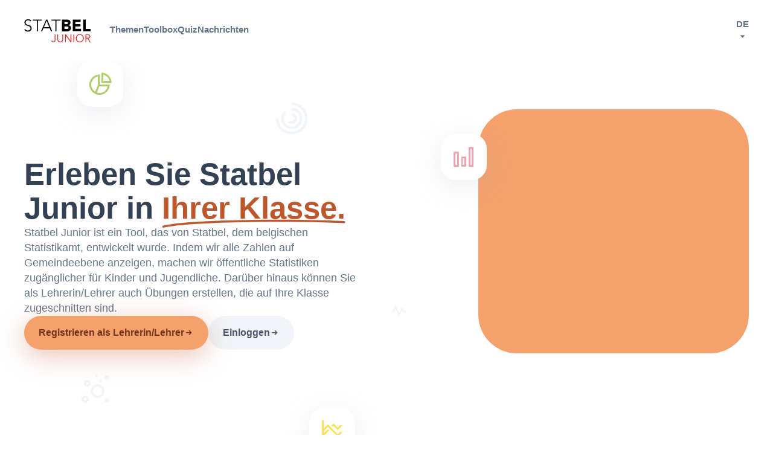

--- FILE ---
content_type: text/html; charset=utf-8
request_url: https://www.statbeljunior.be/de/fuer-lehrer
body_size: 57089
content:
<!DOCTYPE html><html lang="de"><head><meta charSet="utf-8"/><meta name="viewport" content="width=device-width"/><meta property="og:url" content="158001-fodeconomie-statbeljunior-4ak1ilpr1-bitsoflove.vercel.app"/><meta property="og:type" content="website"/><meta property="og:image" content="https://158001-fodeconomie-statbeljunior-4ak1ilpr1-bitsoflove.vercel.app/images/fb-share-de.jpg"/><meta property="og:image:width" content="1200"/><meta property="og:image:height" content="630"/><meta property="og:locale" content="de"/><title>Für Lehrerinnen/Lehrer | Statbel Junior</title><meta name="robots" content="index,follow"/><meta name="description" content="Statbel Junior ist ein Tool, das von Statbel, dem belgischen Statistikamt, entwickelt wurde. Indem wir alle Zahlen auf Gemeindeebene anzeigen, machen wir öffentliche Statistiken zugänglicher für Kinder und Jugendliche. Darüber hinaus können Sie als Lehrerin/Lehrer auch Übungen erstellen, die auf Ihre Klasse zugeschnitten sind."/><meta property="og:title" content="Für Lehrerinnen/Lehrer | Statbel Junior"/><meta property="og:description" content="Statbel Junior ist ein Tool, das von Statbel, dem belgischen Statistikamt, entwickelt wurde. Indem wir alle Zahlen auf Gemeindeebene anzeigen, machen wir öffentliche Statistiken zugänglicher für Kinder und Jugendliche. Darüber hinaus können Sie als Lehrerin/Lehrer auch Übungen erstellen, die auf Ihre Klasse zugeschnitten sind."/><meta name="next-head-count" content="13"/><link rel="icon" href="/favicon.ico"/><link rel="preconnect" href="https://fonts.gstatic.com" crossorigin /><link rel="preload" href="/_next/static/css/bcc7d4f0cf4202e5.css" as="style"/><link rel="stylesheet" href="/_next/static/css/bcc7d4f0cf4202e5.css" data-n-g=""/><link rel="preload" href="/_next/static/css/706e79a094b4a8e8.css" as="style"/><link rel="stylesheet" href="/_next/static/css/706e79a094b4a8e8.css" data-n-p=""/><noscript data-n-css=""></noscript><script defer="" nomodule="" src="/_next/static/chunks/polyfills-78c92fac7aa8fdd8.js"></script><script src="/_next/static/chunks/webpack-cd68ef7e2eea67e2.js" defer=""></script><script src="/_next/static/chunks/framework-f2d3820102b1fa0d.js" defer=""></script><script src="/_next/static/chunks/main-884b24cd8b9bbf94.js" defer=""></script><script src="/_next/static/chunks/pages/_app-14915ef8aedd88ff.js" defer=""></script><script src="/_next/static/chunks/215-bf4fc10a6d633a9a.js" defer=""></script><script src="/_next/static/chunks/pages/for-teachers-f482b958e0676062.js" defer=""></script><script src="/_next/static/qRbJo3JrHMmKf90mdkGnM/_buildManifest.js" defer=""></script><script src="/_next/static/qRbJo3JrHMmKf90mdkGnM/_ssgManifest.js" defer=""></script><style data-href="https://fonts.googleapis.com/css2?family=Montserrat:ital,wght@0,400;0,600;0,800;1,400;1,600;1,800&display=optional">@font-face{font-family:'Montserrat';font-style:italic;font-weight:400;font-display:optional;src:url(https://fonts.gstatic.com/l/font?kit=JTUFjIg1_i6t8kCHKm459Wx7xQYXK0vOoz6jq6R9aXw&skey=2d3c1187d5eede0f&v=v31) format('woff')}@font-face{font-family:'Montserrat';font-style:italic;font-weight:600;font-display:optional;src:url(https://fonts.gstatic.com/l/font?kit=JTUFjIg1_i6t8kCHKm459Wx7xQYXK0vOoz6jq3p6aXw&skey=2d3c1187d5eede0f&v=v31) format('woff')}@font-face{font-family:'Montserrat';font-style:italic;font-weight:800;font-display:optional;src:url(https://fonts.gstatic.com/l/font?kit=JTUFjIg1_i6t8kCHKm459Wx7xQYXK0vOoz6jqyR6aXw&skey=2d3c1187d5eede0f&v=v31) format('woff')}@font-face{font-family:'Montserrat';font-style:normal;font-weight:400;font-display:optional;src:url(https://fonts.gstatic.com/l/font?kit=JTUHjIg1_i6t8kCHKm4532VJOt5-QNFgpCtr6Ew9&skey=7bc19f711c0de8f&v=v31) format('woff')}@font-face{font-family:'Montserrat';font-style:normal;font-weight:600;font-display:optional;src:url(https://fonts.gstatic.com/l/font?kit=JTUHjIg1_i6t8kCHKm4532VJOt5-QNFgpCu170w9&skey=7bc19f711c0de8f&v=v31) format('woff')}@font-face{font-family:'Montserrat';font-style:normal;font-weight:800;font-display:optional;src:url(https://fonts.gstatic.com/l/font?kit=JTUHjIg1_i6t8kCHKm4532VJOt5-QNFgpCvr70w9&skey=7bc19f711c0de8f&v=v31) format('woff')}@font-face{font-family:'Montserrat';font-style:italic;font-weight:400;font-display:optional;src:url(https://fonts.gstatic.com/s/montserrat/v31/JTUQjIg1_i6t8kCHKm459WxRxC7m0dR9pBOi.woff2) format('woff2');unicode-range:U+0460-052F,U+1C80-1C8A,U+20B4,U+2DE0-2DFF,U+A640-A69F,U+FE2E-FE2F}@font-face{font-family:'Montserrat';font-style:italic;font-weight:400;font-display:optional;src:url(https://fonts.gstatic.com/s/montserrat/v31/JTUQjIg1_i6t8kCHKm459WxRzS7m0dR9pBOi.woff2) format('woff2');unicode-range:U+0301,U+0400-045F,U+0490-0491,U+04B0-04B1,U+2116}@font-face{font-family:'Montserrat';font-style:italic;font-weight:400;font-display:optional;src:url(https://fonts.gstatic.com/s/montserrat/v31/JTUQjIg1_i6t8kCHKm459WxRxi7m0dR9pBOi.woff2) format('woff2');unicode-range:U+0102-0103,U+0110-0111,U+0128-0129,U+0168-0169,U+01A0-01A1,U+01AF-01B0,U+0300-0301,U+0303-0304,U+0308-0309,U+0323,U+0329,U+1EA0-1EF9,U+20AB}@font-face{font-family:'Montserrat';font-style:italic;font-weight:400;font-display:optional;src:url(https://fonts.gstatic.com/s/montserrat/v31/JTUQjIg1_i6t8kCHKm459WxRxy7m0dR9pBOi.woff2) format('woff2');unicode-range:U+0100-02BA,U+02BD-02C5,U+02C7-02CC,U+02CE-02D7,U+02DD-02FF,U+0304,U+0308,U+0329,U+1D00-1DBF,U+1E00-1E9F,U+1EF2-1EFF,U+2020,U+20A0-20AB,U+20AD-20C0,U+2113,U+2C60-2C7F,U+A720-A7FF}@font-face{font-family:'Montserrat';font-style:italic;font-weight:400;font-display:optional;src:url(https://fonts.gstatic.com/s/montserrat/v31/JTUQjIg1_i6t8kCHKm459WxRyS7m0dR9pA.woff2) format('woff2');unicode-range:U+0000-00FF,U+0131,U+0152-0153,U+02BB-02BC,U+02C6,U+02DA,U+02DC,U+0304,U+0308,U+0329,U+2000-206F,U+20AC,U+2122,U+2191,U+2193,U+2212,U+2215,U+FEFF,U+FFFD}@font-face{font-family:'Montserrat';font-style:italic;font-weight:600;font-display:optional;src:url(https://fonts.gstatic.com/s/montserrat/v31/JTUQjIg1_i6t8kCHKm459WxRxC7m0dR9pBOi.woff2) format('woff2');unicode-range:U+0460-052F,U+1C80-1C8A,U+20B4,U+2DE0-2DFF,U+A640-A69F,U+FE2E-FE2F}@font-face{font-family:'Montserrat';font-style:italic;font-weight:600;font-display:optional;src:url(https://fonts.gstatic.com/s/montserrat/v31/JTUQjIg1_i6t8kCHKm459WxRzS7m0dR9pBOi.woff2) format('woff2');unicode-range:U+0301,U+0400-045F,U+0490-0491,U+04B0-04B1,U+2116}@font-face{font-family:'Montserrat';font-style:italic;font-weight:600;font-display:optional;src:url(https://fonts.gstatic.com/s/montserrat/v31/JTUQjIg1_i6t8kCHKm459WxRxi7m0dR9pBOi.woff2) format('woff2');unicode-range:U+0102-0103,U+0110-0111,U+0128-0129,U+0168-0169,U+01A0-01A1,U+01AF-01B0,U+0300-0301,U+0303-0304,U+0308-0309,U+0323,U+0329,U+1EA0-1EF9,U+20AB}@font-face{font-family:'Montserrat';font-style:italic;font-weight:600;font-display:optional;src:url(https://fonts.gstatic.com/s/montserrat/v31/JTUQjIg1_i6t8kCHKm459WxRxy7m0dR9pBOi.woff2) format('woff2');unicode-range:U+0100-02BA,U+02BD-02C5,U+02C7-02CC,U+02CE-02D7,U+02DD-02FF,U+0304,U+0308,U+0329,U+1D00-1DBF,U+1E00-1E9F,U+1EF2-1EFF,U+2020,U+20A0-20AB,U+20AD-20C0,U+2113,U+2C60-2C7F,U+A720-A7FF}@font-face{font-family:'Montserrat';font-style:italic;font-weight:600;font-display:optional;src:url(https://fonts.gstatic.com/s/montserrat/v31/JTUQjIg1_i6t8kCHKm459WxRyS7m0dR9pA.woff2) format('woff2');unicode-range:U+0000-00FF,U+0131,U+0152-0153,U+02BB-02BC,U+02C6,U+02DA,U+02DC,U+0304,U+0308,U+0329,U+2000-206F,U+20AC,U+2122,U+2191,U+2193,U+2212,U+2215,U+FEFF,U+FFFD}@font-face{font-family:'Montserrat';font-style:italic;font-weight:800;font-display:optional;src:url(https://fonts.gstatic.com/s/montserrat/v31/JTUQjIg1_i6t8kCHKm459WxRxC7m0dR9pBOi.woff2) format('woff2');unicode-range:U+0460-052F,U+1C80-1C8A,U+20B4,U+2DE0-2DFF,U+A640-A69F,U+FE2E-FE2F}@font-face{font-family:'Montserrat';font-style:italic;font-weight:800;font-display:optional;src:url(https://fonts.gstatic.com/s/montserrat/v31/JTUQjIg1_i6t8kCHKm459WxRzS7m0dR9pBOi.woff2) format('woff2');unicode-range:U+0301,U+0400-045F,U+0490-0491,U+04B0-04B1,U+2116}@font-face{font-family:'Montserrat';font-style:italic;font-weight:800;font-display:optional;src:url(https://fonts.gstatic.com/s/montserrat/v31/JTUQjIg1_i6t8kCHKm459WxRxi7m0dR9pBOi.woff2) format('woff2');unicode-range:U+0102-0103,U+0110-0111,U+0128-0129,U+0168-0169,U+01A0-01A1,U+01AF-01B0,U+0300-0301,U+0303-0304,U+0308-0309,U+0323,U+0329,U+1EA0-1EF9,U+20AB}@font-face{font-family:'Montserrat';font-style:italic;font-weight:800;font-display:optional;src:url(https://fonts.gstatic.com/s/montserrat/v31/JTUQjIg1_i6t8kCHKm459WxRxy7m0dR9pBOi.woff2) format('woff2');unicode-range:U+0100-02BA,U+02BD-02C5,U+02C7-02CC,U+02CE-02D7,U+02DD-02FF,U+0304,U+0308,U+0329,U+1D00-1DBF,U+1E00-1E9F,U+1EF2-1EFF,U+2020,U+20A0-20AB,U+20AD-20C0,U+2113,U+2C60-2C7F,U+A720-A7FF}@font-face{font-family:'Montserrat';font-style:italic;font-weight:800;font-display:optional;src:url(https://fonts.gstatic.com/s/montserrat/v31/JTUQjIg1_i6t8kCHKm459WxRyS7m0dR9pA.woff2) format('woff2');unicode-range:U+0000-00FF,U+0131,U+0152-0153,U+02BB-02BC,U+02C6,U+02DA,U+02DC,U+0304,U+0308,U+0329,U+2000-206F,U+20AC,U+2122,U+2191,U+2193,U+2212,U+2215,U+FEFF,U+FFFD}@font-face{font-family:'Montserrat';font-style:normal;font-weight:400;font-display:optional;src:url(https://fonts.gstatic.com/s/montserrat/v31/JTUSjIg1_i6t8kCHKm459WRhyyTh89ZNpQ.woff2) format('woff2');unicode-range:U+0460-052F,U+1C80-1C8A,U+20B4,U+2DE0-2DFF,U+A640-A69F,U+FE2E-FE2F}@font-face{font-family:'Montserrat';font-style:normal;font-weight:400;font-display:optional;src:url(https://fonts.gstatic.com/s/montserrat/v31/JTUSjIg1_i6t8kCHKm459W1hyyTh89ZNpQ.woff2) format('woff2');unicode-range:U+0301,U+0400-045F,U+0490-0491,U+04B0-04B1,U+2116}@font-face{font-family:'Montserrat';font-style:normal;font-weight:400;font-display:optional;src:url(https://fonts.gstatic.com/s/montserrat/v31/JTUSjIg1_i6t8kCHKm459WZhyyTh89ZNpQ.woff2) format('woff2');unicode-range:U+0102-0103,U+0110-0111,U+0128-0129,U+0168-0169,U+01A0-01A1,U+01AF-01B0,U+0300-0301,U+0303-0304,U+0308-0309,U+0323,U+0329,U+1EA0-1EF9,U+20AB}@font-face{font-family:'Montserrat';font-style:normal;font-weight:400;font-display:optional;src:url(https://fonts.gstatic.com/s/montserrat/v31/JTUSjIg1_i6t8kCHKm459WdhyyTh89ZNpQ.woff2) format('woff2');unicode-range:U+0100-02BA,U+02BD-02C5,U+02C7-02CC,U+02CE-02D7,U+02DD-02FF,U+0304,U+0308,U+0329,U+1D00-1DBF,U+1E00-1E9F,U+1EF2-1EFF,U+2020,U+20A0-20AB,U+20AD-20C0,U+2113,U+2C60-2C7F,U+A720-A7FF}@font-face{font-family:'Montserrat';font-style:normal;font-weight:400;font-display:optional;src:url(https://fonts.gstatic.com/s/montserrat/v31/JTUSjIg1_i6t8kCHKm459WlhyyTh89Y.woff2) format('woff2');unicode-range:U+0000-00FF,U+0131,U+0152-0153,U+02BB-02BC,U+02C6,U+02DA,U+02DC,U+0304,U+0308,U+0329,U+2000-206F,U+20AC,U+2122,U+2191,U+2193,U+2212,U+2215,U+FEFF,U+FFFD}@font-face{font-family:'Montserrat';font-style:normal;font-weight:600;font-display:optional;src:url(https://fonts.gstatic.com/s/montserrat/v31/JTUSjIg1_i6t8kCHKm459WRhyyTh89ZNpQ.woff2) format('woff2');unicode-range:U+0460-052F,U+1C80-1C8A,U+20B4,U+2DE0-2DFF,U+A640-A69F,U+FE2E-FE2F}@font-face{font-family:'Montserrat';font-style:normal;font-weight:600;font-display:optional;src:url(https://fonts.gstatic.com/s/montserrat/v31/JTUSjIg1_i6t8kCHKm459W1hyyTh89ZNpQ.woff2) format('woff2');unicode-range:U+0301,U+0400-045F,U+0490-0491,U+04B0-04B1,U+2116}@font-face{font-family:'Montserrat';font-style:normal;font-weight:600;font-display:optional;src:url(https://fonts.gstatic.com/s/montserrat/v31/JTUSjIg1_i6t8kCHKm459WZhyyTh89ZNpQ.woff2) format('woff2');unicode-range:U+0102-0103,U+0110-0111,U+0128-0129,U+0168-0169,U+01A0-01A1,U+01AF-01B0,U+0300-0301,U+0303-0304,U+0308-0309,U+0323,U+0329,U+1EA0-1EF9,U+20AB}@font-face{font-family:'Montserrat';font-style:normal;font-weight:600;font-display:optional;src:url(https://fonts.gstatic.com/s/montserrat/v31/JTUSjIg1_i6t8kCHKm459WdhyyTh89ZNpQ.woff2) format('woff2');unicode-range:U+0100-02BA,U+02BD-02C5,U+02C7-02CC,U+02CE-02D7,U+02DD-02FF,U+0304,U+0308,U+0329,U+1D00-1DBF,U+1E00-1E9F,U+1EF2-1EFF,U+2020,U+20A0-20AB,U+20AD-20C0,U+2113,U+2C60-2C7F,U+A720-A7FF}@font-face{font-family:'Montserrat';font-style:normal;font-weight:600;font-display:optional;src:url(https://fonts.gstatic.com/s/montserrat/v31/JTUSjIg1_i6t8kCHKm459WlhyyTh89Y.woff2) format('woff2');unicode-range:U+0000-00FF,U+0131,U+0152-0153,U+02BB-02BC,U+02C6,U+02DA,U+02DC,U+0304,U+0308,U+0329,U+2000-206F,U+20AC,U+2122,U+2191,U+2193,U+2212,U+2215,U+FEFF,U+FFFD}@font-face{font-family:'Montserrat';font-style:normal;font-weight:800;font-display:optional;src:url(https://fonts.gstatic.com/s/montserrat/v31/JTUSjIg1_i6t8kCHKm459WRhyyTh89ZNpQ.woff2) format('woff2');unicode-range:U+0460-052F,U+1C80-1C8A,U+20B4,U+2DE0-2DFF,U+A640-A69F,U+FE2E-FE2F}@font-face{font-family:'Montserrat';font-style:normal;font-weight:800;font-display:optional;src:url(https://fonts.gstatic.com/s/montserrat/v31/JTUSjIg1_i6t8kCHKm459W1hyyTh89ZNpQ.woff2) format('woff2');unicode-range:U+0301,U+0400-045F,U+0490-0491,U+04B0-04B1,U+2116}@font-face{font-family:'Montserrat';font-style:normal;font-weight:800;font-display:optional;src:url(https://fonts.gstatic.com/s/montserrat/v31/JTUSjIg1_i6t8kCHKm459WZhyyTh89ZNpQ.woff2) format('woff2');unicode-range:U+0102-0103,U+0110-0111,U+0128-0129,U+0168-0169,U+01A0-01A1,U+01AF-01B0,U+0300-0301,U+0303-0304,U+0308-0309,U+0323,U+0329,U+1EA0-1EF9,U+20AB}@font-face{font-family:'Montserrat';font-style:normal;font-weight:800;font-display:optional;src:url(https://fonts.gstatic.com/s/montserrat/v31/JTUSjIg1_i6t8kCHKm459WdhyyTh89ZNpQ.woff2) format('woff2');unicode-range:U+0100-02BA,U+02BD-02C5,U+02C7-02CC,U+02CE-02D7,U+02DD-02FF,U+0304,U+0308,U+0329,U+1D00-1DBF,U+1E00-1E9F,U+1EF2-1EFF,U+2020,U+20A0-20AB,U+20AD-20C0,U+2113,U+2C60-2C7F,U+A720-A7FF}@font-face{font-family:'Montserrat';font-style:normal;font-weight:800;font-display:optional;src:url(https://fonts.gstatic.com/s/montserrat/v31/JTUSjIg1_i6t8kCHKm459WlhyyTh89Y.woff2) format('woff2');unicode-range:U+0000-00FF,U+0131,U+0152-0153,U+02BB-02BC,U+02C6,U+02DA,U+02DC,U+0304,U+0308,U+0329,U+2000-206F,U+20AC,U+2122,U+2191,U+2193,U+2212,U+2215,U+FEFF,U+FFFD}</style><style data-href="https://fonts.googleapis.com/css2?family=Permanent+Marker&display=optional">@font-face{font-family:'Permanent Marker';font-style:normal;font-weight:400;font-display:optional;src:url(https://fonts.gstatic.com/l/font?kit=Fh4uPib9Iyv2ucM6pGQMWimMp004Hak&skey=84f486597b8007d1&v=v16) format('woff')}@font-face{font-family:'Permanent Marker';font-style:normal;font-weight:400;font-display:optional;src:url(https://fonts.gstatic.com/s/permanentmarker/v16/Fh4uPib9Iyv2ucM6pGQMWimMp004La2Cf5b6jlg.woff2) format('woff2');unicode-range:U+0000-00FF,U+0131,U+0152-0153,U+02BB-02BC,U+02C6,U+02DA,U+02DC,U+0304,U+0308,U+0329,U+2000-206F,U+20AC,U+2122,U+2191,U+2193,U+2212,U+2215,U+FEFF,U+FFFD}</style></head><body><div id="__next"><div class="flex min-h-screen w-full flex-col items-stretch font-default"><div class="bg-white z-[65] transition-all sticky top-0" style="top:0"><header class="mx-auto block max-w-[1440px]"><nav class="relative z-50 flex items-center justify-between w-full px-6 py-6 lg:px-10 lg:py-0"><a href="/de"><svg class="max-w-[86px] lg:max-w-none" width="110" height="38" viewBox="0 0 110 38" fill="none" xmlns="http://www.w3.org/2000/svg" role="img" aria-label="Startseite"><g clip-path="url(#clip0_5787_8540)"><path d="M102.73 26.0719H105.026C105.503 26.0719 105.943 26.1146 106.339 26.2002C106.736 26.2857 107.072 26.4141 107.347 26.5974C107.622 26.7746 107.836 27.0129 107.995 27.3001C108.147 27.5873 108.227 27.9417 108.227 28.3573C108.227 29.1089 107.946 29.6772 107.384 30.0561C106.822 30.4349 106.022 30.6243 104.978 30.6243H102.736V26.0841L102.73 26.0719ZM102.73 31.7304H104.886L108.404 37.67H109.985L106.272 31.6204C106.736 31.5715 107.17 31.4676 107.567 31.2965C107.964 31.1315 108.306 30.9054 108.587 30.6243C108.874 30.3433 109.1 30.0133 109.271 29.6283C109.442 29.2433 109.521 28.8217 109.521 28.3512C109.521 27.7279 109.411 27.2023 109.198 26.7685C108.984 26.3346 108.679 25.9863 108.294 25.7174C107.903 25.4486 107.445 25.253 106.914 25.1308C106.382 25.0147 105.802 24.9536 105.179 24.9536H101.448V37.6639H102.736V31.7243L102.73 31.7304ZM97.0262 33.4414C96.788 34.1136 96.4399 34.6941 95.988 35.1952C95.5361 35.6963 94.9803 36.0996 94.3269 36.399C93.6734 36.6984 92.9406 36.8451 92.1283 36.8451C91.3161 36.8451 90.5832 36.6984 89.9298 36.399C89.2763 36.0996 88.7267 35.7024 88.2686 35.1952C87.8167 34.6941 87.4686 34.1075 87.2304 33.4414C86.9923 32.7692 86.8701 32.0665 86.8701 31.3271C86.8701 30.5877 86.9923 29.8788 87.2304 29.2128C87.4686 28.5406 87.8167 27.954 88.2686 27.4468C88.7206 26.9396 89.2763 26.5363 89.9298 26.2368C90.5832 25.9374 91.3161 25.7908 92.1283 25.7908C92.9406 25.7908 93.6734 25.9374 94.3269 26.2368C94.9803 26.5363 95.53 26.9396 95.988 27.4468C96.446 27.954 96.788 28.5406 97.0262 29.2128C97.2644 29.885 97.3865 30.5877 97.3865 31.3271C97.3865 32.0665 97.2644 32.7753 97.0262 33.4414ZM98.2476 28.6445C97.9117 27.8317 97.4476 27.129 96.8552 26.5363C96.2628 25.9435 95.5666 25.4791 94.7544 25.143C93.9482 24.8069 93.0688 24.6419 92.1283 24.6419C91.1878 24.6419 90.3084 24.8069 89.5023 25.143C88.6961 25.4791 87.9938 25.9435 87.4014 26.5363C86.809 27.129 86.3449 27.8317 86.009 28.6445C85.6731 29.4572 85.5082 30.3494 85.5082 31.321C85.5082 32.2926 85.6731 33.1847 86.009 33.9975C86.3449 34.8102 86.809 35.5129 87.4014 36.1057C87.9938 36.6984 88.6961 37.1628 89.5023 37.4989C90.3084 37.835 91.1878 38 92.1283 38C93.0688 38 93.9482 37.835 94.7544 37.4989C95.5605 37.1628 96.2628 36.6984 96.8552 36.1057C97.4476 35.5129 97.9117 34.8102 98.2476 33.9975C98.5835 33.1847 98.7484 32.2926 98.7484 31.321C98.7484 30.3494 98.5774 29.4633 98.2476 28.6445ZM82.815 24.9658H81.5264V37.6761H82.815V24.9658ZM69.4283 24.9658H67.816V37.6761H69.1046V26.744H69.1412L76.5308 37.6761H78.1492V24.9658H76.8545V35.794H76.8178L69.4283 24.9658ZM62.0998 37.505C62.7166 37.175 63.2052 36.7595 63.5655 36.2584C63.9258 35.7574 64.1701 35.2074 64.3105 34.6147C64.4449 34.0219 64.5182 33.4658 64.5182 32.9342V24.9597H63.2296V32.7875C63.2296 33.3008 63.1685 33.8019 63.0525 34.2847C62.9303 34.7674 62.741 35.2013 62.4662 35.5801C62.1975 35.959 61.8433 36.2645 61.3975 36.4968C60.9516 36.729 60.4081 36.8451 59.7669 36.8451C59.1256 36.8451 58.576 36.729 58.1363 36.4968C57.6966 36.2645 57.3362 35.959 57.0675 35.5801C56.7988 35.2013 56.6034 34.7735 56.4812 34.2847C56.3591 33.7958 56.3041 33.3008 56.3041 32.7875V24.9597H55.0155V32.9342C55.0155 33.4597 55.0827 34.0219 55.2232 34.6147C55.3575 35.2074 55.6079 35.7574 55.9683 36.2584C56.3286 36.7595 56.811 37.175 57.4217 37.505C58.0324 37.835 58.8142 38 59.773 38C60.7318 38 61.5013 37.835 62.112 37.505M45.0244 35.3968C45.177 36.1484 45.5557 36.7717 46.1542 37.2667C46.7527 37.7556 47.5099 38 48.4321 38C49.1283 38 49.6963 37.8717 50.136 37.615C50.5757 37.3584 50.9238 37.0345 51.1742 36.6373C51.4246 36.2401 51.5956 35.8124 51.6872 35.3418C51.7788 34.8774 51.8215 34.4313 51.8215 34.0158V24.9658H50.5329V33.9119C50.5329 34.2969 50.5024 34.6635 50.4352 35.0119C50.3681 35.3663 50.252 35.6779 50.0749 35.9529C49.9039 36.2279 49.6718 36.4479 49.3848 36.6068C49.0978 36.7656 48.7314 36.8512 48.2916 36.8512C47.7176 36.8512 47.2534 36.6801 46.8992 36.3379C46.545 35.9957 46.3191 35.574 46.2274 35.073L45.0244 35.3968V35.3968Z" fill="#E52223"></path><path d="M1.74343 16.1236C2.69613 17.7063 4.27787 18.5557 6.17717 18.5557C8.60779 18.5557 10.5071 17.0769 10.5071 14.7548C10.5071 9.35902 0.473154 12.5305 0.473154 5.1304C0.473154 1.64729 3.42898 -0.149266 6.70238 -0.149266C8.81543 -0.149266 10.7147 0.590132 11.9789 2.2828L10.3972 3.44384C9.44446 2.17281 8.28412 1.54341 6.59245 1.54341C4.27176 1.54341 2.36635 2.70444 2.36635 5.24039C2.36635 11.0517 12.4003 7.56247 12.4003 14.8526C12.4003 18.3418 9.54828 20.3461 6.37871 20.3461C3.84427 20.3461 1.62739 19.5028 0.0395508 17.3885L1.73121 16.1175L1.74343 16.1236Z" fill="black"></path><path d="M20.8525 2.06893H14.2019V0.376261H29.3047V2.06893H22.6541V19.8206H20.8586C20.9624 19.7167 20.9624 2.06893 20.8586 2.06893" fill="black"></path><path d="M37.2195 2.38669L32.6819 13.056H41.5555L37.2256 2.38669H37.2195ZM36.3767 0.376261H38.276L46.4106 19.8206H44.4014L42.2884 14.6448H32.0468L29.8299 19.8206H27.9306L36.3767 0.376261V0.376261Z" fill="black"></path><path d="M51.7971 2.06893H45.1404V0.376261H60.2432V2.06893H53.5926V19.8206H51.7971V2.06893Z" fill="black"></path><path d="M66.79 16.1236H70.5947C71.9688 16.1236 73.4467 15.592 73.4467 13.8015C73.4467 12.0111 71.3337 11.6872 69.9596 11.6872H66.6862V16.1236H66.79V16.1236ZM66.79 8.09411H69.8558C71.126 8.09411 72.494 7.56859 72.494 5.9798C72.494 4.39101 70.9123 3.96937 69.642 3.96937H66.6862L66.79 8.088V8.09411ZM62.4601 0.376261H69.7458C73.1231 0.376261 76.8239 1.11566 76.8239 5.34428C76.8239 7.56248 75.4499 9.04127 73.4467 9.67679V9.78067C75.9812 10.0984 77.6728 11.9989 77.6728 14.5348C77.6728 18.5496 73.8742 19.9245 70.3871 19.9245H62.4662V0.376261H62.4601Z" fill="black"></path><path d="M80.4149 0.376261H93.6123V4.28713H84.7387V7.88023H93.1848V11.7911H84.7387V15.702H94.1375V19.6128H80.5126C80.5126 19.6128 80.5126 0.382371 80.4088 0.382371" fill="black"></path><path d="M97.7285 0.376261H102.058V15.9097H109.979V19.8206H97.7285V0.376261Z" fill="black"></path></g><defs><clipPath id="clip0_5787_8540"><rect width="110" height="38" fill="white"></rect></clipPath></defs></svg></a><div class="flex items-center gap-4 lg:gap-10 lg:flex-grow lg:justify-between"><div class="lg:ml-8 content absolute left-0 shadow-md lg:shadow-none top-[88px] w-full bg-gray-50 p-6 lg:static lg:top-0 lg:flex lg:w-auto lg:items-center lg:gap-10 lg:bg-transparent lg:p-0 hidden"><ul class="flex flex-col lg:flex-row lg:gap-8 lg:py-6"><li class="list-none"><a class="block border-b-2 py-2 my-2 lg:my-0 lg:py-4 text-sm font-semibold text-gray-500 transition-colors hover:border-gray-200 hover:text-gray-900 border-transparent" href="/de#thema">Themen</a></li><li class="list-none"><a class="block border-b-2 py-2 my-2 lg:my-0 lg:py-4 text-sm font-semibold text-gray-500 transition-colors hover:border-gray-200 hover:text-gray-900 border-transparent" href="/de/toolbox">Toolbox</a></li><li class="list-none"><a class="block border-b-2 py-2 my-2 lg:my-0 lg:py-4 text-sm font-semibold text-gray-500 transition-colors hover:border-gray-200 hover:text-gray-900 border-transparent" href="/de/quiz">Quiz</a></li><li class="list-none"><a class="block border-b-2 py-2 my-2 lg:my-0 lg:py-4 text-sm font-semibold text-gray-500 transition-colors hover:border-gray-200 hover:text-gray-900 border-transparent" href="/de/nachrichten">Nachrichten</a></li><li class="lg:hidden"><div class="flex gap-10 mt-10 text-gray-600 font-semibold md:hidden"><button class="cursor-pointer">NL</button><button class="cursor-pointer">FR</button><button class="cursor-pointer border-primary-600 border-b-2">DE</button><button class="cursor-pointer">EN</button></div><div class="hidden md:block"><button class="cursor-pointer py-2 relative max-w-fit text-sm font-semibold text-gray-500" aria-label="Sprache wählen" type="button" id="radix-:R19jlm:" aria-haspopup="menu" aria-expanded="false" data-state="closed">DE<!-- --> <i class="text-lg text-gray-500 icon-icon-caret-down"></i></button></div></li></ul></div><div class="flex items-center gap-4 justify-self-end"><div class="hidden lg:block"><div class="flex gap-10 mt-10 text-gray-600 font-semibold md:hidden"><button class="cursor-pointer">NL</button><button class="cursor-pointer">FR</button><button class="cursor-pointer border-primary-600 border-b-2">DE</button><button class="cursor-pointer">EN</button></div><div class="hidden md:block"><button class="cursor-pointer py-2 relative max-w-fit text-sm font-semibold text-gray-500" aria-label="Sprache wählen" type="button" id="radix-:R1ajlm:" aria-haspopup="menu" aria-expanded="false" data-state="closed">DE<!-- --> <i class="text-lg text-gray-500 icon-icon-caret-down"></i></button></div></div></div><button class="lg:hidden" aria-label="Menü"><i class="text-[32px] text-gray-500 icon-icon-menu"></i></button></div></nav></header></div><div><div class="relative mx-auto max-w-[1440px] pt-10"><div class="absolute left-[65%] top-[10%] lg:left-[35%]" role="presentation"><i class="text-[70px] text-gray-100 icon-icon-graph5"></i></div><div class="absolute left-[10%] top-[85%]" role="presentation"><i class="text-[60px] text-gray-100 icon-icon-graph6"></i></div><div class="absolute left-[50%] top-[65%] hidden lg:block" role="presentation"><i class="text-[40px] text-gray-100 icon-icon-graph4"></i></div><div class="absolute left-[10%] top-[0]" role="presentation"><div class="relative h-full font-default"><div class="bg-white drop-shadow-white rounded-sm p-4 max-w-fit"><div class="flex items-center gap-2"><i class="text-green-500 text-[44px] icon-icon-graph2"></i></div></div></div></div><div class="absolute left-[57%] top-[20%] z-10 hidden lg:block" role="presentation"><div class="relative h-full font-default"><div class="bg-white drop-shadow-white rounded-sm p-4 max-w-fit"><div class="flex items-center gap-2"><i class="text-pink-500 text-[44px] icon-icon-graph1"></i></div></div></div></div><div class="absolute hidden lg:block left-[65%] top-[80%] lg:left-[40%] lg:top-[95%]" role="presentation"><div class="relative h-full font-default"><div class="bg-white drop-shadow-white rounded-sm p-4 max-w-fit"><div class="flex items-center gap-2"><i class="text-yellow-500 text-[44px] icon-icon-graph3"></i></div></div></div></div><header class="relative mx-auto max-w-[1440px] gap-32 px-6 pb-20 pt-10 md:px-10 lg:grid lg:pb-0 lg:grid-cols-[12fr_11fr]"><div class="mt-20 flex flex-col gap-8"><h1 class="title-underline hyphens-auto [&amp;_strong]:inline-block font-default font-extrabold text-gray-700 [&amp;_strong]:relative [&amp;_strong]:text-theme-color-700 [&amp;_strong]:before:absolute [&amp;_strong]:before:bottom-[-10px] md:[&amp;_strong]:before:bottom-[-5px] [&amp;_strong]:before:left-0 [&amp;_strong]:before:h-[15px] [&amp;_strong]:before:w-full [&amp;_strong]:before:bg-theme-color-700 [&amp;_strong]:before:bg-no-repeat text-5xl">Erleben Sie Statbel Junior in <strong>Ihrer Klasse.</strong></h1><div class="prose max-w-none font-default text-base">Statbel Junior ist ein Tool, das von Statbel, dem belgischen Statistikamt, entwickelt wurde. Indem wir alle Zahlen auf Gemeindeebene anzeigen, machen wir öffentliche Statistiken zugänglicher für Kinder und Jugendliche. Darüber hinaus können Sie als Lehrerin/Lehrer auch Übungen erstellen, die auf Ihre Klasse zugeschnitten sind.</div><div><div class="flex flex-col gap-2 lg:flex-row"><a class="flex gap-2 text-center justify-center items-center font-semibold rounded-full transition-all cursor-pointer bg-orange-500 text-orange-800 hover:bg-orange-600 border-orange-800 py-4 px-6 drop-shadow-orange max-w-full lg:max-w-fit" href="/de/einschreiben">Registrieren als Lehrerin/Lehrer<i class="icon-icon-arrow-right"></i></a><button class="flex gap-2 text-center justify-center items-center font-semibold rounded-full transition-all cursor-pointer text-gray-600 bg-gray-100 hover:text-gray-600 hover:bg-gray-200 py-4 px-6 max-w-full lg:max-w-fit">Einloggen<i class="icon-icon-arrow-right"></i></button></div></div></div><div class="mb-[120px] ml-[65px] hidden rounded-xl bg-orange-500 pr-[65px] pt-[60px] lg:block"><div class="relative mb-[-60px] ml-[-65px] h-[404px] overflow-hidden rounded-xl object-cover"><iframe width="560" height="315" src="https://www.youtube.com/embed/w0fWASbr_Sg" title="Statbel Junior - Ontdek je gemeente samen met je klas" style="aspect-ratio:16 / 9;width:100%;height:100%" allow="accelerometer; autoplay; clipboard-write; encrypted-media; gyroscope; picture-in-picture" allowfullscreen=""></iframe></div></div></header><div class="absolute bottom-[-60px] z-20 lg:left-[45%]"></div></div><div class="relative mt-0 lg:mt-20 overflow-x-hidden bg-gray-50 lg:pt-10" id="themes"><div class="mx-auto max-w-[1440px] px-6 py-10 lg:py-24 pb-10 md:px-10"><h2 class="title-underline hyphens-auto [&amp;_strong]:inline-block font-default font-extrabold text-gray-700 [&amp;_strong]:relative [&amp;_strong]:text-theme-color-700 [&amp;_strong]:before:absolute [&amp;_strong]:before:bottom-[-10px] md:[&amp;_strong]:before:bottom-[-5px] [&amp;_strong]:before:left-0 [&amp;_strong]:before:h-[15px] [&amp;_strong]:before:w-full [&amp;_strong]:before:bg-theme-color-700 [&amp;_strong]:before:bg-no-repeat text-2xl md:mr-[200px] mb-4">Entdecken Sie als Lehrerin/Lehrer mehr über Statbel Junior.</h2><div class="prose max-w-none font-default text-base md:mr-[200px]">Hier finden Sie eine Antwort auf die am meisten gestellten Fragen über Statbel Junior. Wenn Sie noch Fragen haben, können Sie uns gerne kontaktieren.</div><div><div class="carousel"><div class="slick-slider relative slick-initialized" dir="ltr"><button style="background-color:#F5A16B;border-color:#F5A16B;color:#7c3608" class="gap-2 text-center justify-center items-center font-semibold rounded-full transition-all cursor-pointer py-4 slick-arrow slick-prev slick-disabled hidden px-4 md:block" aria-label="Vorherige"><i class="text-[24px] icon-icon-arrow-left"></i></button><div class="slick-list"><div class="slick-track" style="width:500%;left:0%"><div data-index="0" class="slick-slide slick-active slick-current" tabindex="-1" aria-hidden="false" style="outline:none;width:20%"><div><div class="h-full py-6 pr-6 md:py-10" tabindex="-1" style="width:100%;display:inline-block"><div class="relative h-full font-default"><div class="bg-white drop-shadow-white rounded-md p-8 group relative h-full cursor-pointer"><div class="flex h-full flex-col gap-4"><h3 class="overflow-hidden text-base font-extrabold text-gray-700">Für wen?</h3><div class="prose max-w-none font-default text-sm"><p>Für Schülerinnen/Schüler von 10 bis 14 Jahren und ihre Lehrerinnen/Lehrer.</p></div><i class="mt-auto icon-icon-arrow-down-right"></i></div><div class="absolute bottom-0 right-[36px] flex overflow-hidden"><div class="bg-orange-400 h-[127px] w-[68px] translate-y-0 rounded-t-sm opacity-[15%] transition-all group-hover:translate-y-[39px]" aria-hidden="true"></div><div class="bg-orange-500 h-[127px] w-[68px] translate-y-[39px] rounded-t-sm opacity-[15%] transition-all group-hover:translate-y-0" aria-hidden="true"></div></div></div></div></div></div></div><div data-index="1" class="slick-slide" tabindex="-1" aria-hidden="true" style="outline:none;width:20%"><div><div class="h-full py-6 pr-6 md:py-10" tabindex="-1" style="width:100%;display:inline-block"><div class="relative h-full font-default"><div class="bg-white drop-shadow-white rounded-md p-8 group relative h-full cursor-pointer"><div class="flex h-full flex-col gap-4"><h3 class="overflow-hidden text-base font-extrabold text-gray-700">Wie ist dieses Tool entstanden?</h3><div class="prose max-w-none font-default text-sm"><p>Als Statistikamt verfügt Statbel über statistische Ergebnisse in jeder belgischen Gemeinde. Diese Ergebnisse zeigen wir hier in zugänglicher Form.</p></div><i class="mt-auto icon-icon-arrow-down-right"></i></div><div class="absolute bottom-0 right-[36px] flex overflow-hidden"><div class="bg-orange-400 h-[127px] w-[68px] translate-y-0 rounded-t-sm opacity-[15%] transition-all group-hover:translate-y-[39px]" aria-hidden="true"></div><div class="bg-orange-500 h-[127px] w-[68px] translate-y-[39px] rounded-t-sm opacity-[15%] transition-all group-hover:translate-y-0" aria-hidden="true"></div></div></div></div></div></div></div><div data-index="2" class="slick-slide" tabindex="-1" aria-hidden="true" style="outline:none;width:20%"><div><div class="h-full py-6 pr-6 md:py-10" tabindex="-1" style="width:100%;display:inline-block"><div class="relative h-full font-default"><div class="bg-white drop-shadow-white rounded-md p-8 group relative h-full cursor-pointer"><div class="flex h-full flex-col gap-4"><h3 class="overflow-hidden text-base font-extrabold text-gray-700">Welche Themen kommen an die Reihe?</h3><div class="prose max-w-none font-default text-sm"><p>Fünf große Themen werden behandelt: Bevölkerung, Entwicklung der Bevölkerung, Staatsangehörigkeiten, Verkehrsunfälle und Landwirtschaft.</p></div><i class="mt-auto icon-icon-arrow-down-right"></i></div><div class="absolute bottom-0 right-[36px] flex overflow-hidden"><div class="bg-orange-400 h-[127px] w-[68px] translate-y-0 rounded-t-sm opacity-[15%] transition-all group-hover:translate-y-[39px]" aria-hidden="true"></div><div class="bg-orange-500 h-[127px] w-[68px] translate-y-[39px] rounded-t-sm opacity-[15%] transition-all group-hover:translate-y-0" aria-hidden="true"></div></div></div></div></div></div></div><div data-index="3" class="slick-slide" tabindex="-1" aria-hidden="true" style="outline:none;width:20%"><div><div class="h-full py-6 pr-6 md:py-10" tabindex="-1" style="width:100%;display:inline-block"><div class="relative h-full font-default"><div class="bg-white drop-shadow-white rounded-md p-8 group relative h-full cursor-pointer"><div class="flex h-full flex-col gap-4"><h3 class="overflow-hidden text-base font-extrabold text-gray-700">Woraus bestehen die Themen?</h3><div class="prose max-w-none font-default text-sm"><p>Wir fangen immer an mit einer einfachen Erkundung und tauchen durch Übungen und Visualisierungen tiefer in die Details ein.</p></div><i class="mt-auto icon-icon-arrow-down-right"></i></div><div class="absolute bottom-0 right-[36px] flex overflow-hidden"><div class="bg-orange-400 h-[127px] w-[68px] translate-y-0 rounded-t-sm opacity-[15%] transition-all group-hover:translate-y-[39px]" aria-hidden="true"></div><div class="bg-orange-500 h-[127px] w-[68px] translate-y-[39px] rounded-t-sm opacity-[15%] transition-all group-hover:translate-y-0" aria-hidden="true"></div></div></div></div></div></div></div><div data-index="4" class="slick-slide" tabindex="-1" aria-hidden="true" style="outline:none;width:20%"><div><div class="h-full py-6 pr-6 md:py-10" tabindex="-1" style="width:100%;display:inline-block"><div class="relative h-full font-default"><div class="bg-white drop-shadow-white rounded-md p-8 group relative h-full cursor-pointer"><div class="flex h-full flex-col gap-4"><h3 class="overflow-hidden text-base font-extrabold text-gray-700">Haben Sie noch Fragen?</h3><div class="prose max-w-none font-default text-sm"><a class="hidden slick-active:inline" href="/de/for-teachers">Kontaktieren Sie uns per E-Mail</a><a class="slick-active:hidden">Kontaktieren Sie uns per E-Mail</a></div><i class="mt-auto icon-icon-arrow-down-right"></i></div><div class="absolute bottom-0 right-[36px] flex overflow-hidden"><div class="bg-orange-400 h-[127px] w-[68px] translate-y-0 rounded-t-sm opacity-[15%] transition-all group-hover:translate-y-[39px]" aria-hidden="true"></div><div class="bg-orange-500 h-[127px] w-[68px] translate-y-[39px] rounded-t-sm opacity-[15%] transition-all group-hover:translate-y-0" aria-hidden="true"></div></div></div></div></div></div></div></div></div><button style="background-color:#F5A16B;border-color:#F5A16B;color:#7c3608" class="gap-2 text-center justify-center items-center font-semibold rounded-full transition-all cursor-pointer py-4 slick-arrow slick-next carousel hidden px-4 md:block" aria-label="Nächste"><i class="text-[24px] icon-icon-arrow-right"></i></button></div></div></div></div><div class="relative overflow-hidden bg-orange-500 py-10 lg:py-32"><div class="relative z-10 mx-auto grid max-w-[1440px] flex-col items-center justify-center gap-8 lg:gap-28 px-6 md:px-10 lg:grid-cols-[2fr_3fr]"><div class="flex flex-col gap-4"><h2 class="title-underline hyphens-auto [&amp;_strong]:inline-block font-default font-extrabold [&amp;_strong]:relative [&amp;_strong]:text-theme-color-700 [&amp;_strong]:before:absolute [&amp;_strong]:before:bottom-[-10px] md:[&amp;_strong]:before:bottom-[-5px] [&amp;_strong]:before:left-0 [&amp;_strong]:before:h-[15px] [&amp;_strong]:before:w-full [&amp;_strong]:before:bg-theme-color-700 [&amp;_strong]:before:bg-no-repeat text-3xl text-orange-800">Fordern Sie einen Workshop in der Klasse an!</h2><div class="prose max-w-none font-default text-base mb-4 text-orange-800">Möchten Sie Ihre Schülerinnen/Schüler zusammen mit einem der Statistiker von Statbel in die wunderbare Welt der Statistik einführen? Das können Sie! Füllen Sie das Formular aus und wir werden uns mit Ihnen in Verbindung stellen, um den Besuch zu organisieren.</div><button style="color:undefined !important" class="flex gap-2 text-center justify-center items-center font-semibold rounded-full transition-all cursor-pointer py-4 px-6 bg-white text-orange-500 !text-orange-800 hover:!text-orange-700 drop-shadow-orange">Melde dich an, um einen Workshop anzufordern<!-- --> <i class="icon-icon-arrow-right"></i></button></div><div class="relative"><div class="absolute right-[10%] top-[-10%] z-10 hidden lg:block"><div class="relative h-full font-default"><div class="bg-white drop-shadow-white rounded-sm p-4 max-w-fit"><div class="flex items-center gap-2"><i class="text-green-700 text-[44px] icon-icon-gift"></i><div><p class="text-green-700 text-sm font-semibold">Völlig kostenlos</p><p class="text-xs text-gray-500 ">Der Workshop ist völlig kostenlos.</p></div></div></div></div></div><div class="h-auto w-full overflow-hidden rounded-[32px] drop-shadow-white lg:rounded-xl"><img alt="test" loading="lazy" width="664" height="450" decoding="async" data-nimg="1" class="h-full w-full object-cover" style="color:transparent" sizes="100vw" srcSet="/_next/image?url=%2Fimages%2Fstatbel-junior-teacher.jpg&amp;w=640&amp;q=75 640w, /_next/image?url=%2Fimages%2Fstatbel-junior-teacher.jpg&amp;w=750&amp;q=75 750w, /_next/image?url=%2Fimages%2Fstatbel-junior-teacher.jpg&amp;w=828&amp;q=75 828w, /_next/image?url=%2Fimages%2Fstatbel-junior-teacher.jpg&amp;w=1080&amp;q=75 1080w, /_next/image?url=%2Fimages%2Fstatbel-junior-teacher.jpg&amp;w=1200&amp;q=75 1200w, /_next/image?url=%2Fimages%2Fstatbel-junior-teacher.jpg&amp;w=1920&amp;q=75 1920w, /_next/image?url=%2Fimages%2Fstatbel-junior-teacher.jpg&amp;w=2048&amp;q=75 2048w, /_next/image?url=%2Fimages%2Fstatbel-junior-teacher.jpg&amp;w=3840&amp;q=75 3840w" src="/_next/image?url=%2Fimages%2Fstatbel-junior-teacher.jpg&amp;w=3840&amp;q=75"/></div><div class="absolute bottom-[-10%]  left-[10%] hidden lg:block"><div class="relative h-full font-default"><div class="bg-white drop-shadow-white rounded-sm p-4 max-w-fit"><div class="flex items-center gap-2"><i class="text-pink-700 text-[44px] icon-icon-calendar"></i><div><p class="text-pink-700 text-sm font-semibold">Wann immer Sie wollen</p><p class="text-xs text-gray-500 ">Sie wählen einen geeigneten Zeitraum</p></div></div></div></div></div></div></div><svg width="965" height="376" viewBox="0 0 965 376" fill="none" xmlns="http://www.w3.org/2000/svg" class="absolute right-[-125%] top-[-40px] z-[0] h-full w-auto opacity-30 md:right-0 md:h-auto md:w-full"><path d="M332.301 119.461V127.642C332.301 131.732 336.232 135.008 341.141 135.008H357.834C362.742 135.008 366.674 131.732 366.674 127.642V119.461H332.301Z" fill="#ffc49e"></path><path d="M366.674 101.462C366.674 97.3716 362.742 94.0956 357.834 94.0956H341.141C337.21 94.0956 332.301 97.3716 332.301 101.462V109.642H366.674V101.462Z" fill="#ffc49e"></path><path d="M265.85 169.378C265.85 173.468 269.781 176.744 274.69 176.744H291.382C296.291 176.744 300.223 173.468 300.223 169.378V119.471H265.861V169.378H265.85Z" fill="#ffc49e"></path><path d="M291.371 52.369H274.679C270.747 52.369 265.838 55.645 265.838 59.7353V109.642H300.2V59.7353C300.2 55.645 296.28 52.369 291.36 52.369" fill="#ffc49e"></path><path d="M224.92 0H208.228C204.296 0 199.387 3.27602 199.387 7.36631V109.642H233.76V6.54257C232.783 2.45228 229.829 0 224.92 0Z" fill="#ffc49e"></path><path d="M199.387 220.923C199.387 225.013 203.319 228.289 208.228 228.289H224.92C229.829 228.289 233.749 225.013 233.749 220.923V119.461H199.376V220.923H199.387Z" fill="#ffc49e"></path><path d="M433.136 119.461V127.642C433.136 131.732 429.205 135.008 424.296 135.008H407.604C402.695 135.008 398.763 131.732 398.763 127.642V119.461H433.136Z" fill="#ffc49e"></path><path d="M398.763 101.462C398.763 97.3716 402.695 94.0956 407.604 94.0956H424.296C428.228 94.0956 433.136 97.3716 433.136 101.462V109.642H398.763V101.462Z" fill="#ffc49e"></path><path d="M499.599 169.378C499.599 173.468 495.667 176.744 490.758 176.744H474.066C469.157 176.744 465.226 173.468 465.226 169.378V119.471H499.599V169.378Z" fill="#ffc49e"></path><path d="M474.066 52.369H490.758C494.679 52.369 499.599 55.645 499.599 59.7353V109.642H465.226V59.7353C465.226 55.645 469.157 52.369 474.066 52.369Z" fill="#ffc49e"></path><path d="M540.528 0H557.221C561.152 0 566.061 3.27602 566.061 7.36631V109.642H531.688V6.54257C531.688 2.45228 535.62 0 540.528 0Z" fill="#ffc49e"></path><path d="M566.061 220.923C566.061 225.013 562.141 228.289 557.221 228.289H540.528C535.62 228.289 531.688 225.013 531.688 220.923V119.461H566.061V220.923Z" fill="#ffc49e"></path><path d="M731.075 119.461V127.642C731.075 131.732 735.007 135.008 739.916 135.008H756.608C761.517 135.008 765.448 131.732 765.448 127.642V119.461H731.075Z" fill="#ffc49e"></path><path d="M765.448 101.462C765.448 97.3716 761.517 94.0956 756.608 94.0956H739.916C735.984 94.0956 731.075 97.3716 731.075 101.462V109.642H765.448V101.462Z" fill="#ffc49e"></path><path d="M664.613 169.378C664.613 173.468 668.544 176.744 673.453 176.744H690.146C695.054 176.744 698.986 173.468 698.986 169.378V119.471H664.613V169.378Z" fill="#ffc49e"></path><path d="M690.146 52.369H673.453C669.522 52.369 664.613 55.645 664.613 59.7353V109.642H698.986V59.7353C698.986 55.645 695.054 52.369 690.146 52.369Z" fill="#ffc49e"></path><path d="M623.683 0H606.991C603.059 0 598.15 3.27602 598.15 7.36631V109.642H632.524V6.54257C631.546 2.45228 628.592 0 623.683 0Z" fill="#ffc49e"></path><path d="M598.15 220.923C598.15 225.013 602.082 228.289 606.991 228.289H623.683C628.592 228.289 632.524 225.013 632.524 220.923V119.461H598.15V220.923Z" fill="#ffc49e"></path><path d="M831.899 119.461V127.642C831.899 131.732 827.979 135.008 823.059 135.008H806.366C801.458 135.008 797.526 131.732 797.526 127.642V119.461H831.888H831.899Z" fill="#ffc49e"></path><path d="M797.538 101.462C797.538 97.3716 801.458 94.0956 806.378 94.0956H823.07C826.991 94.0956 831.911 97.3716 831.911 101.462V109.642H797.549V101.462H797.538Z" fill="#ffc49e"></path><path d="M898.361 169.378C898.361 173.468 894.441 176.744 889.521 176.744H872.829C867.92 176.744 863.988 173.468 863.988 169.378V119.471H898.361V169.378Z" fill="#ffc49e"></path><path d="M872.84 52.369H889.533C893.464 52.369 898.373 55.645 898.373 59.7353V109.642H864V59.7353C864 55.645 867.932 52.369 872.84 52.369Z" fill="#ffc49e"></path><path d="M939.292 0H955.984C959.904 0 964.824 3.27602 964.824 7.36631V109.642H930.451V6.54257C930.451 2.45228 934.383 0 939.292 0Z" fill="#ffc49e"></path><path d="M964.824 220.923C964.824 225.013 960.893 228.289 955.984 228.289H939.292C934.383 228.289 930.451 225.013 930.451 220.923V119.461H964.824V220.923Z" fill="#ffc49e"></path><path d="M233.749 266.181V274.362C233.749 278.452 229.818 281.728 224.909 281.728H208.216C203.308 281.728 199.376 278.452 199.376 274.362V266.181H233.749Z" fill="#ffc49e"></path><path d="M199.387 248.173C199.387 244.082 203.319 240.806 208.228 240.806H224.92C228.852 240.806 233.76 244.082 233.76 248.173V256.353H199.387V248.173Z" fill="#ffc49e"></path><path d="M300.212 316.088C300.212 320.179 296.28 323.455 291.371 323.455H274.679C269.77 323.455 265.838 320.179 265.838 316.088V266.172H300.212V316.088Z" fill="#ffc49e"></path><path d="M274.679 199.08H291.371C295.303 199.08 300.212 202.356 300.212 206.446V256.363H265.838V206.446C265.838 202.356 269.77 199.08 274.679 199.08Z" fill="#ffc49e"></path><path d="M341.141 146.711H357.834C361.765 146.711 366.674 149.987 366.674 154.077V256.363H332.301V153.263C332.301 149.172 336.232 146.72 341.141 146.72" fill="#ffc49e"></path><path d="M366.674 367.643C366.674 371.733 362.742 375.009 357.834 375.009H341.141C336.232 375.009 332.301 371.733 332.301 367.643V266.181H366.674V367.643Z" fill="#ffc49e"></path><path d="M132.925 266.181V274.362C132.925 278.452 136.856 281.728 141.765 281.728H158.458C163.366 281.728 167.298 278.452 167.298 274.362V266.181H132.925Z" fill="#ffc49e"></path><path d="M167.287 248.173C167.287 244.082 163.355 240.806 158.446 240.806H141.754C137.822 240.806 132.914 244.082 132.914 248.173V256.353H167.287V248.173Z" fill="#ffc49e"></path><path d="M66.4624 316.088C66.4624 320.179 70.394 323.455 75.3028 323.455H91.9951C96.904 323.455 100.836 320.179 100.836 316.088V266.172H66.4624V316.088Z" fill="#ffc49e"></path><path d="M91.9951 199.08H75.3028C71.3712 199.08 66.4624 202.356 66.4624 206.446V256.363H100.836V206.446C100.836 202.356 96.9153 199.08 91.9951 199.08Z" fill="#ffc49e"></path><path d="M25.5327 146.711H8.84044C4.90883 146.711 0 149.987 0 154.077V256.363H34.3732V153.263C33.396 149.172 30.4529 146.72 25.5327 146.72" fill="#ffc49e"></path><path d="M0 367.643C0 371.733 3.93161 375.009 8.84044 375.009H25.5327C30.4416 375.009 34.3732 371.733 34.3732 367.643V266.181H0V367.643Z" fill="#ffc49e"></path><path d="M531.688 266.181V274.362C531.688 278.452 535.62 281.728 540.528 281.728H557.221C562.13 281.728 566.061 278.452 566.061 274.362V266.181H531.688Z" fill="#ffc49e"></path><path d="M566.061 248.173C566.061 244.082 562.13 240.806 557.221 240.806H540.528C536.597 240.806 531.688 244.082 531.688 248.173V256.353H566.061V248.173Z" fill="#ffc49e"></path><path d="M465.226 316.088C465.226 320.179 469.157 323.455 474.066 323.455H490.758C495.667 323.455 499.599 320.179 499.599 316.088V266.172H465.226V316.088Z" fill="#ffc49e"></path><path d="M490.758 199.08H474.066C470.134 199.08 465.226 202.356 465.226 206.446V256.363H499.599V206.446C499.599 202.356 495.679 199.08 490.758 199.08Z" fill="#ffc49e"></path><path d="M424.296 146.711H407.604C403.683 146.711 398.763 149.987 398.763 154.077V256.363H433.136V153.263C432.159 149.172 429.216 146.72 424.296 146.72" fill="#ffc49e"></path><path d="M398.763 367.643C398.763 371.733 402.695 375.009 407.604 375.009H424.296C429.205 375.009 433.136 371.733 433.136 367.643V266.181H398.763V367.643Z" fill="#ffc49e"></path><path d="M632.512 266.181V274.362C632.512 278.452 628.58 281.728 623.671 281.728H606.979C602.07 281.728 598.139 278.452 598.139 274.362V266.181H632.512Z" fill="#ffc49e"></path><path d="M598.15 248.173C598.15 244.082 602.082 240.806 606.991 240.806H623.683C627.615 240.806 632.524 244.082 632.524 248.173V256.353H598.15V248.173Z" fill="#ffc49e"></path><path d="M698.986 316.088C698.986 320.179 695.054 323.455 690.146 323.455H673.453C668.544 323.455 664.613 320.179 664.613 316.088V266.172H698.986V316.088Z" fill="#ffc49e"></path><path d="M673.453 199.08H690.146C694.077 199.08 698.986 202.356 698.986 206.446V256.363H664.613V206.446C664.613 202.356 668.544 199.08 673.453 199.08Z" fill="#ffc49e"></path><path d="M739.916 146.711H756.608C760.54 146.711 765.448 149.987 765.448 154.077V256.363H731.075V153.263C731.075 149.172 735.007 146.72 739.916 146.72" fill="#ffc49e"></path><path d="M765.437 367.643C765.437 371.733 761.505 375.009 756.596 375.009H739.904C734.995 375.009 731.063 371.733 731.063 367.643V266.181H765.437V367.643Z" fill="#ffc49e"></path></svg></div></div><div class="relative overflow-x-hidden px-6 pt-20 lg:pt-32 md:px-10"><svg width="965" height="376" viewBox="0 0 965 376" fill="none" xmlns="http://www.w3.org/2000/svg" class="absolute right-[-33%] top-[-3%] z-[-10] h-auto max-w-[100%] md:right-[-10%] md:top-[-6%]"><path d="M332.301 119.461V127.642C332.301 131.732 336.232 135.008 341.141 135.008H357.834C362.742 135.008 366.674 131.732 366.674 127.642V119.461H332.301Z" fill="#F8FAFC"></path><path d="M366.674 101.462C366.674 97.3716 362.742 94.0956 357.834 94.0956H341.141C337.21 94.0956 332.301 97.3716 332.301 101.462V109.642H366.674V101.462Z" fill="#F8FAFC"></path><path d="M265.85 169.378C265.85 173.468 269.781 176.744 274.69 176.744H291.382C296.291 176.744 300.223 173.468 300.223 169.378V119.471H265.861V169.378H265.85Z" fill="#F8FAFC"></path><path d="M291.371 52.369H274.679C270.747 52.369 265.838 55.645 265.838 59.7353V109.642H300.2V59.7353C300.2 55.645 296.28 52.369 291.36 52.369" fill="#F8FAFC"></path><path d="M224.92 0H208.228C204.296 0 199.387 3.27602 199.387 7.36631V109.642H233.76V6.54257C232.783 2.45228 229.829 0 224.92 0Z" fill="#F8FAFC"></path><path d="M199.387 220.923C199.387 225.013 203.319 228.289 208.228 228.289H224.92C229.829 228.289 233.749 225.013 233.749 220.923V119.461H199.376V220.923H199.387Z" fill="#F8FAFC"></path><path d="M433.136 119.461V127.642C433.136 131.732 429.205 135.008 424.296 135.008H407.604C402.695 135.008 398.763 131.732 398.763 127.642V119.461H433.136Z" fill="#F8FAFC"></path><path d="M398.763 101.462C398.763 97.3716 402.695 94.0956 407.604 94.0956H424.296C428.228 94.0956 433.136 97.3716 433.136 101.462V109.642H398.763V101.462Z" fill="#F8FAFC"></path><path d="M499.599 169.378C499.599 173.468 495.667 176.744 490.758 176.744H474.066C469.157 176.744 465.226 173.468 465.226 169.378V119.471H499.599V169.378Z" fill="#F8FAFC"></path><path d="M474.066 52.369H490.758C494.679 52.369 499.599 55.645 499.599 59.7353V109.642H465.226V59.7353C465.226 55.645 469.157 52.369 474.066 52.369Z" fill="#F8FAFC"></path><path d="M540.528 0H557.221C561.152 0 566.061 3.27602 566.061 7.36631V109.642H531.688V6.54257C531.688 2.45228 535.62 0 540.528 0Z" fill="#F8FAFC"></path><path d="M566.061 220.923C566.061 225.013 562.141 228.289 557.221 228.289H540.528C535.62 228.289 531.688 225.013 531.688 220.923V119.461H566.061V220.923Z" fill="#F8FAFC"></path><path d="M731.075 119.461V127.642C731.075 131.732 735.007 135.008 739.916 135.008H756.608C761.517 135.008 765.448 131.732 765.448 127.642V119.461H731.075Z" fill="#F8FAFC"></path><path d="M765.448 101.462C765.448 97.3716 761.517 94.0956 756.608 94.0956H739.916C735.984 94.0956 731.075 97.3716 731.075 101.462V109.642H765.448V101.462Z" fill="#F8FAFC"></path><path d="M664.613 169.378C664.613 173.468 668.544 176.744 673.453 176.744H690.146C695.054 176.744 698.986 173.468 698.986 169.378V119.471H664.613V169.378Z" fill="#F8FAFC"></path><path d="M690.146 52.369H673.453C669.522 52.369 664.613 55.645 664.613 59.7353V109.642H698.986V59.7353C698.986 55.645 695.054 52.369 690.146 52.369Z" fill="#F8FAFC"></path><path d="M623.683 0H606.991C603.059 0 598.15 3.27602 598.15 7.36631V109.642H632.524V6.54257C631.546 2.45228 628.592 0 623.683 0Z" fill="#F8FAFC"></path><path d="M598.15 220.923C598.15 225.013 602.082 228.289 606.991 228.289H623.683C628.592 228.289 632.524 225.013 632.524 220.923V119.461H598.15V220.923Z" fill="#F8FAFC"></path><path d="M831.899 119.461V127.642C831.899 131.732 827.979 135.008 823.059 135.008H806.366C801.458 135.008 797.526 131.732 797.526 127.642V119.461H831.888H831.899Z" fill="#F8FAFC"></path><path d="M797.538 101.462C797.538 97.3716 801.458 94.0956 806.378 94.0956H823.07C826.991 94.0956 831.911 97.3716 831.911 101.462V109.642H797.549V101.462H797.538Z" fill="#F8FAFC"></path><path d="M898.361 169.378C898.361 173.468 894.441 176.744 889.521 176.744H872.829C867.92 176.744 863.988 173.468 863.988 169.378V119.471H898.361V169.378Z" fill="#F8FAFC"></path><path d="M872.84 52.369H889.533C893.464 52.369 898.373 55.645 898.373 59.7353V109.642H864V59.7353C864 55.645 867.932 52.369 872.84 52.369Z" fill="#F8FAFC"></path><path d="M939.292 0H955.984C959.904 0 964.824 3.27602 964.824 7.36631V109.642H930.451V6.54257C930.451 2.45228 934.383 0 939.292 0Z" fill="#F8FAFC"></path><path d="M964.824 220.923C964.824 225.013 960.893 228.289 955.984 228.289H939.292C934.383 228.289 930.451 225.013 930.451 220.923V119.461H964.824V220.923Z" fill="#F8FAFC"></path><path d="M233.749 266.181V274.362C233.749 278.452 229.818 281.728 224.909 281.728H208.216C203.308 281.728 199.376 278.452 199.376 274.362V266.181H233.749Z" fill="#F8FAFC"></path><path d="M199.387 248.173C199.387 244.082 203.319 240.806 208.228 240.806H224.92C228.852 240.806 233.76 244.082 233.76 248.173V256.353H199.387V248.173Z" fill="#F8FAFC"></path><path d="M300.212 316.088C300.212 320.179 296.28 323.455 291.371 323.455H274.679C269.77 323.455 265.838 320.179 265.838 316.088V266.172H300.212V316.088Z" fill="#F8FAFC"></path><path d="M274.679 199.08H291.371C295.303 199.08 300.212 202.356 300.212 206.446V256.363H265.838V206.446C265.838 202.356 269.77 199.08 274.679 199.08Z" fill="#F8FAFC"></path><path d="M341.141 146.711H357.834C361.765 146.711 366.674 149.987 366.674 154.077V256.363H332.301V153.263C332.301 149.172 336.232 146.72 341.141 146.72" fill="#F8FAFC"></path><path d="M366.674 367.643C366.674 371.733 362.742 375.009 357.834 375.009H341.141C336.232 375.009 332.301 371.733 332.301 367.643V266.181H366.674V367.643Z" fill="#F8FAFC"></path><path d="M132.925 266.181V274.362C132.925 278.452 136.856 281.728 141.765 281.728H158.458C163.366 281.728 167.298 278.452 167.298 274.362V266.181H132.925Z" fill="#F8FAFC"></path><path d="M167.287 248.173C167.287 244.082 163.355 240.806 158.446 240.806H141.754C137.822 240.806 132.914 244.082 132.914 248.173V256.353H167.287V248.173Z" fill="#F8FAFC"></path><path d="M66.4624 316.088C66.4624 320.179 70.394 323.455 75.3028 323.455H91.9951C96.904 323.455 100.836 320.179 100.836 316.088V266.172H66.4624V316.088Z" fill="#F8FAFC"></path><path d="M91.9951 199.08H75.3028C71.3712 199.08 66.4624 202.356 66.4624 206.446V256.363H100.836V206.446C100.836 202.356 96.9153 199.08 91.9951 199.08Z" fill="#F8FAFC"></path><path d="M25.5327 146.711H8.84044C4.90883 146.711 0 149.987 0 154.077V256.363H34.3732V153.263C33.396 149.172 30.4529 146.72 25.5327 146.72" fill="#F8FAFC"></path><path d="M0 367.643C0 371.733 3.93161 375.009 8.84044 375.009H25.5327C30.4416 375.009 34.3732 371.733 34.3732 367.643V266.181H0V367.643Z" fill="#F8FAFC"></path><path d="M531.688 266.181V274.362C531.688 278.452 535.62 281.728 540.528 281.728H557.221C562.13 281.728 566.061 278.452 566.061 274.362V266.181H531.688Z" fill="#F8FAFC"></path><path d="M566.061 248.173C566.061 244.082 562.13 240.806 557.221 240.806H540.528C536.597 240.806 531.688 244.082 531.688 248.173V256.353H566.061V248.173Z" fill="#F8FAFC"></path><path d="M465.226 316.088C465.226 320.179 469.157 323.455 474.066 323.455H490.758C495.667 323.455 499.599 320.179 499.599 316.088V266.172H465.226V316.088Z" fill="#F8FAFC"></path><path d="M490.758 199.08H474.066C470.134 199.08 465.226 202.356 465.226 206.446V256.363H499.599V206.446C499.599 202.356 495.679 199.08 490.758 199.08Z" fill="#F8FAFC"></path><path d="M424.296 146.711H407.604C403.683 146.711 398.763 149.987 398.763 154.077V256.363H433.136V153.263C432.159 149.172 429.216 146.72 424.296 146.72" fill="#F8FAFC"></path><path d="M398.763 367.643C398.763 371.733 402.695 375.009 407.604 375.009H424.296C429.205 375.009 433.136 371.733 433.136 367.643V266.181H398.763V367.643Z" fill="#F8FAFC"></path><path d="M632.512 266.181V274.362C632.512 278.452 628.58 281.728 623.671 281.728H606.979C602.07 281.728 598.139 278.452 598.139 274.362V266.181H632.512Z" fill="#F8FAFC"></path><path d="M598.15 248.173C598.15 244.082 602.082 240.806 606.991 240.806H623.683C627.615 240.806 632.524 244.082 632.524 248.173V256.353H598.15V248.173Z" fill="#F8FAFC"></path><path d="M698.986 316.088C698.986 320.179 695.054 323.455 690.146 323.455H673.453C668.544 323.455 664.613 320.179 664.613 316.088V266.172H698.986V316.088Z" fill="#F8FAFC"></path><path d="M673.453 199.08H690.146C694.077 199.08 698.986 202.356 698.986 206.446V256.363H664.613V206.446C664.613 202.356 668.544 199.08 673.453 199.08Z" fill="#F8FAFC"></path><path d="M739.916 146.711H756.608C760.54 146.711 765.448 149.987 765.448 154.077V256.363H731.075V153.263C731.075 149.172 735.007 146.72 739.916 146.72" fill="#F8FAFC"></path><path d="M765.437 367.643C765.437 371.733 761.505 375.009 756.596 375.009H739.904C734.995 375.009 731.063 371.733 731.063 367.643V266.181H765.437V367.643Z" fill="#F8FAFC"></path></svg><div class="mx-auto max-w-[900px]"><div id="who"><h3 class="title-underline hyphens-auto [&amp;_strong]:inline-block font-default font-extrabold text-gray-700 [&amp;_strong]:relative [&amp;_strong]:text-theme-color-700 [&amp;_strong]:before:absolute [&amp;_strong]:before:bottom-[-10px] md:[&amp;_strong]:before:bottom-[-5px] [&amp;_strong]:before:left-0 [&amp;_strong]:before:h-[15px] [&amp;_strong]:before:w-full [&amp;_strong]:before:bg-theme-color-700 [&amp;_strong]:before:bg-no-repeat mt-18 mb-8 text-2xl lg:mt-44">Für wen wurde dieses Tool hergestellt und wie können Sie es nutzen?</h3><h4 class="title-underline hyphens-auto [&amp;_strong]:inline-block font-default font-extrabold [&amp;_strong]:relative [&amp;_strong]:text-theme-color-700 [&amp;_strong]:before:absolute [&amp;_strong]:before:bottom-[-10px] md:[&amp;_strong]:before:bottom-[-5px] [&amp;_strong]:before:left-0 [&amp;_strong]:before:h-[15px] [&amp;_strong]:before:w-full [&amp;_strong]:before:bg-theme-color-700 [&amp;_strong]:before:bg-no-repeat mb-6 mt-8 text-xl text-gray-500">Für wen ist dieses Tool entwickelt?</h4><div class="prose max-w-none font-default text-base mt-4">Dieses Tool wurde für Kinder zwischen 10 und 14 Jahren entwickelt. Kinder in der 5. und 6. Klasse der Grundschule und in der 1. und 2. Jahr der Sekundarstufe, sollten problemlos mit dem Tool arbeiten können, sowohl in Bezug auf den Inhalt als auch auf die Funktionsweise der Website.</div><div class="prose max-w-none font-default text-base mt-4">Natürlich können Sie als Lehrerin/Lehrer Ihre Schülerinnen/ Schüler bei der Nutzung des Tools begleiten. Sie können Teile davon in Ihrem Unterricht verwenden, um bestimmte Themen zu besprechen, oder um die Situation in Ihrer Gemeinde in Zahlen zu betrachten.</div><h4 class="title-underline hyphens-auto [&amp;_strong]:inline-block font-default font-extrabold [&amp;_strong]:relative [&amp;_strong]:text-theme-color-700 [&amp;_strong]:before:absolute [&amp;_strong]:before:bottom-[-10px] md:[&amp;_strong]:before:bottom-[-5px] [&amp;_strong]:before:left-0 [&amp;_strong]:before:h-[15px] [&amp;_strong]:before:w-full [&amp;_strong]:before:bg-theme-color-700 [&amp;_strong]:before:bg-no-repeat mb-6 mt-8 text-xl text-gray-500">Wie nutzen Sie das Tool?</h4><div class="prose max-w-none font-default text-base mt-4">Das Tool kann in der Klasse verwendet werden. Es zielt nicht darauf ab, dass Kinder selbstständig daran arbeiten, ohne dass ein Erwachsener in der Nähe ist, um bei Bedarf etwas weiter zu erklären.</div><div class="prose max-w-none font-default text-base mt-4">Das Tool kann jedoch dazu verwendet werden, dass Kinder die Themen selbständig lernen, wenn sie die Möglichkeit haben, nach zusätzlichen Erklärungen zu fragen. Die Texte wurden so erstellt, dass sie die Grundkonzepte erklären und einrahmen. Auch in der Toolbox werden bestimmte Begriffe näher erläutert.</div><div class="prose max-w-none font-default text-base mt-4">Die Website erfüllt die minimalen Erfordernisse in Bezug auf die Zugänglichkeit und ist auch über mobile Geräte zugänglich.</div></div><div id="why"><h3 class="title-underline hyphens-auto [&amp;_strong]:inline-block font-default font-extrabold text-gray-700 [&amp;_strong]:relative [&amp;_strong]:text-theme-color-700 [&amp;_strong]:before:absolute [&amp;_strong]:before:bottom-[-10px] md:[&amp;_strong]:before:bottom-[-5px] [&amp;_strong]:before:left-0 [&amp;_strong]:before:h-[15px] [&amp;_strong]:before:w-full [&amp;_strong]:before:bg-theme-color-700 [&amp;_strong]:before:bg-no-repeat mb-8 mt-20 text-2xl lg:mt-44">Wie ist dieses Tool entstanden?</h3><h4 class="title-underline hyphens-auto [&amp;_strong]:inline-block font-default font-extrabold [&amp;_strong]:relative [&amp;_strong]:text-theme-color-700 [&amp;_strong]:before:absolute [&amp;_strong]:before:bottom-[-10px] md:[&amp;_strong]:before:bottom-[-5px] [&amp;_strong]:before:left-0 [&amp;_strong]:before:h-[15px] [&amp;_strong]:before:w-full [&amp;_strong]:before:bg-theme-color-700 [&amp;_strong]:before:bg-no-repeat mb-6 mt-8 text-xl text-gray-500">Informationen sammeln &amp; Interesse ermitteln</h4><div class="prose max-w-none font-default text-base mt-4">Als belgisches Statistikamt sammelt, erstellt und verbreitet Statbel eine Vielzahl von Informationen zur belgischen Gesellschaft, oft bis auf Gemeindeebene. Gleichzeitig beabsichtigt Statbel, diese Zahlen leichter verständlich zu machen, auch für Kinder und Jugendliche. Statbel Junior wurde auf der Grundlage des Feedbacks entwickelt, das wir von Lehrerinnen/Lehrern und Schülerinnen/Schülern erhalten haben.</div><h4 class="title-underline hyphens-auto [&amp;_strong]:inline-block font-default font-extrabold [&amp;_strong]:relative [&amp;_strong]:text-theme-color-700 [&amp;_strong]:before:absolute [&amp;_strong]:before:bottom-[-10px] md:[&amp;_strong]:before:bottom-[-5px] [&amp;_strong]:before:left-0 [&amp;_strong]:before:h-[15px] [&amp;_strong]:before:w-full [&amp;_strong]:before:bg-theme-color-700 [&amp;_strong]:before:bg-no-repeat mb-6 mt-8 text-xl text-gray-500">Welche Zahlen können wir gruppieren &amp; wie?</h4><div class="prose max-w-none font-default text-base mt-4">Nicht alle Zahlen sind für Kinder gleichermaßen aussagekräftig. Deshalb kommt in fünf großen Themen eine breitest mögliche Auswahl an Zahlen an die Reihe, die eng mit der Lebenswelt von Kindern und Jugendlichen verbunden sind.</div></div><div id="themesOverview"><h3 class="title-underline hyphens-auto [&amp;_strong]:inline-block font-default font-extrabold text-gray-700 [&amp;_strong]:relative [&amp;_strong]:text-theme-color-700 [&amp;_strong]:before:absolute [&amp;_strong]:before:bottom-[-10px] md:[&amp;_strong]:before:bottom-[-5px] [&amp;_strong]:before:left-0 [&amp;_strong]:before:h-[15px] [&amp;_strong]:before:w-full [&amp;_strong]:before:bg-theme-color-700 [&amp;_strong]:before:bg-no-repeat mb-8 mt-20 text-2xl lg:mt-44">Welche Themen kommen an die Reihe?</h3><div class="prose max-w-none font-default text-base mt-4">Es gibt keine bestimmte Reihenfolge, in der die Themen berücksichtigt werden sollten.</div><div class="relative grid grid-cols-1 gap-2 pt-10 lg:py-10 md:grid-cols-2 md:gap-8 xl:grid-cols-2"><article class="relative group"><div class=""></div><div class="h-full w-full font-default rounded-[40px] md:rounded-[40px_72px_0px_40px] relative grid grid-cols-1 md:grid-cols-[10fr_8fr]" style="background-color:#f39eaa;color:#782e38"><div class="relative z-20 flex max-w-[240px] flex-col gap-6 p-8 md:gap-4"><div class="text-lg"><p> <!-- -->Thema</p><h3 style="color:#782e38" class="title-underline hyphens-auto [&amp;_strong]:inline-block font-default [&amp;_strong]:relative [&amp;_strong]:text-theme-color-700 [&amp;_strong]:before:absolute [&amp;_strong]:before:bottom-[-10px] md:[&amp;_strong]:before:bottom-[-5px] [&amp;_strong]:before:left-0 [&amp;_strong]:before:h-[15px] [&amp;_strong]:before:w-full [&amp;_strong]:before:bg-theme-color-700 [&amp;_strong]:before:bg-no-repeat break-words font-semibold text-white">Bevölkerung</h3></div><div class=""><div class="flex items-center gap-1"><i class="text-[20px] icon-icon-gift mb-1"></i><p>2<!-- --> <!-- -->Statistimals</p></div><div class="flex items-center gap-1"><i class="text-[20px] icon-icon-graph1"></i><p>2025</p></div></div><div class="mt-auto hidden md:block"><a style="border-color:#782e38" class="flex gap-2 text-center justify-center items-center font-semibold rounded-full cursor-pointer border !bg-transparent hover:bg-transparent !text-inherit py-4 px-6 border-white hover:border-white text-white hover:text-white mt-12 transition-all hover:gap-3" href="/de/themas/bevolkerung"> <!-- -->Entdecken<!-- --> <i class="icon-icon-arrow-right"></i></a></div><i class="absolute bottom-8 right-8 block self-end text-[20px] opacity-30 icon-icon-arrow-right md:hidden"></i></div><div class="relative hidden origin-bottom-right overflow-hidden rounded-[70px_70px_0_0] bg-white transition-all md:block"><img src="/_next/image?url=https%3A%2F%2Fd2xd2d3wzhwigx.cloudfront.net%2Fassets%2Fbevolking.jpg&amp;w=640&amp;q=50" alt="" decoding="async" sizes="100vw" aria-hidden="true" class="h-full min-h-[290px] w-full object-cover"/></div></div></article><article class="relative group"><div class=""></div><div class="h-full w-full font-default rounded-[40px] md:rounded-[40px_72px_0px_40px] relative grid grid-cols-1 md:grid-cols-[10fr_8fr]" style="background-color:#9f81bb;color:#301e40"><div class="relative z-20 flex max-w-[240px] flex-col gap-6 p-8 md:gap-4"><div class="text-lg"><p> <!-- -->Thema</p><h3 style="color:#301e40" class="title-underline hyphens-auto [&amp;_strong]:inline-block font-default [&amp;_strong]:relative [&amp;_strong]:text-theme-color-700 [&amp;_strong]:before:absolute [&amp;_strong]:before:bottom-[-10px] md:[&amp;_strong]:before:bottom-[-5px] [&amp;_strong]:before:left-0 [&amp;_strong]:before:h-[15px] [&amp;_strong]:before:w-full [&amp;_strong]:before:bg-theme-color-700 [&amp;_strong]:before:bg-no-repeat break-words font-semibold text-white">Entwicklung der Bevölkerung</h3></div><div class=""><div class="flex items-center gap-1"><i class="text-[20px] icon-icon-gift mb-1"></i><p>2<!-- --> <!-- -->Statistimals</p></div><div class="flex items-center gap-1"><i class="text-[20px] icon-icon-graph1"></i><p>2025</p></div><div class="flex items-center gap-1"><i class="text-[20px] icon-icon-graph1"></i><p>2024</p></div></div><div class="mt-auto hidden md:block"><a style="border-color:#301e40" class="flex gap-2 text-center justify-center items-center font-semibold rounded-full cursor-pointer border !bg-transparent hover:bg-transparent !text-inherit py-4 px-6 border-white hover:border-white text-white hover:text-white mt-12 transition-all hover:gap-3" href="/de/themas/evolution-der-bevolkerung"> <!-- -->Entdecken<!-- --> <i class="icon-icon-arrow-right"></i></a></div><i class="absolute bottom-8 right-8 block self-end text-[20px] opacity-30 icon-icon-arrow-right md:hidden"></i></div><div class="relative hidden origin-bottom-right overflow-hidden rounded-[70px_70px_0_0] bg-white transition-all md:block"><img src="/_next/image?url=https%3A%2F%2Fd2xd2d3wzhwigx.cloudfront.net%2Fassets%2Fevolution-of-the-population.png&amp;w=640&amp;q=50" alt="" decoding="async" sizes="100vw" aria-hidden="true" class="h-full min-h-[290px] w-full object-cover"/></div></div></article><article class="relative group"><div class=""></div><div class="h-full w-full font-default rounded-[40px] md:rounded-[40px_72px_0px_40px] relative grid grid-cols-1 md:grid-cols-[10fr_8fr]" style="background-color:#61c3d0;color:#1c4a50"><div class="relative z-20 flex max-w-[240px] flex-col gap-6 p-8 md:gap-4"><div class="text-lg"><p> <!-- -->Thema</p><h3 style="color:#1c4a50" class="title-underline hyphens-auto [&amp;_strong]:inline-block font-default [&amp;_strong]:relative [&amp;_strong]:text-theme-color-700 [&amp;_strong]:before:absolute [&amp;_strong]:before:bottom-[-10px] md:[&amp;_strong]:before:bottom-[-5px] [&amp;_strong]:before:left-0 [&amp;_strong]:before:h-[15px] [&amp;_strong]:before:w-full [&amp;_strong]:before:bg-theme-color-700 [&amp;_strong]:before:bg-no-repeat break-words font-semibold text-white">Staatsangehörigkeiten</h3></div><div class=""><div class="flex items-center gap-1"><i class="text-[20px] icon-icon-gift mb-1"></i><p>2<!-- --> <!-- -->Statistimals</p></div><div class="flex items-center gap-1"><i class="text-[20px] icon-icon-graph1"></i><p>2025</p></div></div><div class="mt-auto hidden md:block"><a style="border-color:#1c4a50" class="flex gap-2 text-center justify-center items-center font-semibold rounded-full cursor-pointer border !bg-transparent hover:bg-transparent !text-inherit py-4 px-6 border-white hover:border-white text-white hover:text-white mt-12 transition-all hover:gap-3" href="/de/themas/nationalitaeten"> <!-- -->Entdecken<!-- --> <i class="icon-icon-arrow-right"></i></a></div><i class="absolute bottom-8 right-8 block self-end text-[20px] opacity-30 icon-icon-arrow-right md:hidden"></i></div><div class="relative hidden origin-bottom-right overflow-hidden rounded-[70px_70px_0_0] bg-white transition-all md:block"><img src="/_next/image?url=https%3A%2F%2Fd2xd2d3wzhwigx.cloudfront.net%2Fassets%2FNationalities.png&amp;w=640&amp;q=50" alt="" decoding="async" sizes="100vw" aria-hidden="true" class="h-full min-h-[290px] w-full object-cover"/></div></div></article><article class="relative group"><div class=""></div><div class="h-full w-full font-default rounded-[40px] md:rounded-[40px_72px_0px_40px] relative grid grid-cols-1 md:grid-cols-[10fr_8fr]" style="background-color:#56b998;color:#134534"><div class="relative z-20 flex max-w-[240px] flex-col gap-6 p-8 md:gap-4"><div class="text-lg"><p> <!-- -->Thema</p><h3 style="color:#134534" class="title-underline hyphens-auto [&amp;_strong]:inline-block font-default [&amp;_strong]:relative [&amp;_strong]:text-theme-color-700 [&amp;_strong]:before:absolute [&amp;_strong]:before:bottom-[-10px] md:[&amp;_strong]:before:bottom-[-5px] [&amp;_strong]:before:left-0 [&amp;_strong]:before:h-[15px] [&amp;_strong]:before:w-full [&amp;_strong]:before:bg-theme-color-700 [&amp;_strong]:before:bg-no-repeat break-words font-semibold text-white">Verkehrsunfälle</h3></div><div class=""><div class="flex items-center gap-1"><i class="text-[20px] icon-icon-gift mb-1"></i><p>2<!-- --> <!-- -->Statistimals</p></div><div class="flex items-center gap-1"><i class="text-[20px] icon-icon-graph1"></i><p>2024</p></div></div><div class="mt-auto hidden md:block"><a style="border-color:#134534" class="flex gap-2 text-center justify-center items-center font-semibold rounded-full cursor-pointer border !bg-transparent hover:bg-transparent !text-inherit py-4 px-6 border-white hover:border-white text-white hover:text-white mt-12 transition-all hover:gap-3" href="/de/themas/verkehrsunfalle"> <!-- -->Entdecken<!-- --> <i class="icon-icon-arrow-right"></i></a></div><i class="absolute bottom-8 right-8 block self-end text-[20px] opacity-30 icon-icon-arrow-right md:hidden"></i></div><div class="relative hidden origin-bottom-right overflow-hidden rounded-[70px_70px_0_0] bg-white transition-all md:block"><img src="/_next/image?url=https%3A%2F%2Fd2xd2d3wzhwigx.cloudfront.net%2Fassets%2Fverkeersslachtoffers.png&amp;w=640&amp;q=50" alt="" decoding="async" sizes="100vw" aria-hidden="true" class="h-full min-h-[290px] w-full object-cover"/></div></div></article><article class="relative group"><div class=""></div><div class="h-full w-full font-default rounded-[40px] md:rounded-[40px_72px_0px_40px] relative grid grid-cols-1 md:grid-cols-[10fr_8fr]" style="background-color:#adce6b;color:#415714"><div class="relative z-20 flex max-w-[240px] flex-col gap-6 p-8 md:gap-4"><div class="text-lg"><p> <!-- -->Thema</p><h3 style="color:#415714" class="title-underline hyphens-auto [&amp;_strong]:inline-block font-default [&amp;_strong]:relative [&amp;_strong]:text-theme-color-700 [&amp;_strong]:before:absolute [&amp;_strong]:before:bottom-[-10px] md:[&amp;_strong]:before:bottom-[-5px] [&amp;_strong]:before:left-0 [&amp;_strong]:before:h-[15px] [&amp;_strong]:before:w-full [&amp;_strong]:before:bg-theme-color-700 [&amp;_strong]:before:bg-no-repeat break-words font-semibold text-white">Landwirtschaft</h3></div><div class=""><div class="flex items-center gap-1"><i class="text-[20px] icon-icon-gift mb-1"></i><p>2<!-- --> <!-- -->Statistimals</p></div><div class="flex items-center gap-1"><i class="text-[20px] icon-icon-graph1"></i><p>2024</p></div></div><div class="mt-auto hidden md:block"><a style="border-color:#415714" class="flex gap-2 text-center justify-center items-center font-semibold rounded-full cursor-pointer border !bg-transparent hover:bg-transparent !text-inherit py-4 px-6 border-white hover:border-white text-white hover:text-white mt-12 transition-all hover:gap-3" href="/de/themas/landwirtschaft"> <!-- -->Entdecken<!-- --> <i class="icon-icon-arrow-right"></i></a></div><i class="absolute bottom-8 right-8 block self-end text-[20px] opacity-30 icon-icon-arrow-right md:hidden"></i></div><div class="relative hidden origin-bottom-right overflow-hidden rounded-[70px_70px_0_0] bg-white transition-all md:block"><img src="/_next/image?url=https%3A%2F%2Fd2xd2d3wzhwigx.cloudfront.net%2Fassets%2Fagriculture.png&amp;w=640&amp;q=50" alt="" decoding="async" sizes="100vw" aria-hidden="true" class="h-full min-h-[290px] w-full object-cover"/></div></div></article><div><div class="flex w-fit flex-col gap-1 invisible absolute left-[-30%] top-[20%] 2xl:visible"><div class="inline-block h-fit w-fit origin-center ml-auto scale-x-[-100%]"><svg width="39" height="31" viewBox="0 0 39 31" fill="none" xmlns="http://www.w3.org/2000/svg"><path d="M1.98453 5.8106C1.73084 5.91962 1.43687 5.80228 1.32794 5.54851C1.219 5.29475 1.33636 5.00065 1.59005 4.89164L1.98453 5.8106ZM3.16031 9.49593L2.8237 9.86572L3.16031 9.49593ZM10.0284 15.475C10.2391 15.6536 10.2651 15.9691 10.0866 16.1799C9.90808 16.3906 9.59263 16.4167 9.382 16.2382L10.0284 15.475ZM0.375389 6.50963C7.32995 6.90953 13.2563 7.25472 19.2122 10.2468C25.1728 13.2413 31.1079 18.8543 38.2063 29.6628L37.3706 30.2121C30.3184 19.4739 24.5016 14.0234 18.7633 11.1406C13.0203 8.25545 7.30104 7.9097 0.317834 7.50816L0.375389 6.50963ZM1.59005 4.89164C2.82904 4.35923 6.23377 2.66236 8.45797 1.6422C9.00573 1.39096 9.48324 1.18034 9.82998 1.04385C10.0002 0.976846 10.1556 0.920983 10.2779 0.88865C10.3333 0.87401 10.4158 0.854718 10.5017 0.852616C10.5411 0.851651 10.6277 0.852375 10.7246 0.889995C10.8387 0.934289 10.9951 1.04567 11.0437 1.25725C11.0833 1.42951 11.0241 1.56494 10.9994 1.61464C10.9694 1.67506 10.9333 1.7211 10.9095 1.7491C10.8604 1.80685 10.8007 1.86064 10.7455 1.9068C10.6308 2.00272 10.4651 2.12341 10.2514 2.26909C9.82013 2.563 9.1481 2.989 8.18599 3.57456L7.66643 2.72012C8.62516 2.13663 9.27928 1.72147 9.68849 1.44256C9.89497 1.30183 10.0281 1.20319 10.1044 1.13943C10.1447 1.10575 10.1535 1.0946 10.1477 1.1014C10.1456 1.10393 10.1248 1.12798 10.104 1.16981C10.0886 1.2009 10.0325 1.32111 10.0693 1.48141C10.1152 1.68102 10.263 1.78371 10.3628 1.82245C10.4454 1.85452 10.512 1.85283 10.5259 1.85249C10.561 1.85163 10.5707 1.84571 10.5332 1.85562C10.4698 1.87239 10.359 1.91038 10.196 1.97455C9.87628 2.10039 9.41965 2.30134 8.87454 2.55135C6.72727 3.53622 3.22085 5.27934 1.98453 5.8106L1.59005 4.89164ZM8.18599 3.57456C7.02871 4.27889 5.87562 4.78328 4.77187 5.26391C3.66015 5.74802 2.60275 6.20637 1.58073 6.82838L1.06117 5.97395C2.15121 5.31053 3.27218 4.82621 4.37295 4.34687C5.4817 3.86406 6.57521 3.38425 7.66643 2.72012L8.18599 3.57456ZM1.58073 6.82838C1.3621 6.96144 1.23431 7.07071 1.16371 7.15238C1.12963 7.19182 1.11279 7.22036 1.1047 7.23747C1.10072 7.24591 1.0988 7.2517 1.09787 7.25501C1.09696 7.25826 1.09679 7.25992 1.09675 7.26035C1.09671 7.26078 1.09669 7.26127 1.09678 7.26225C1.09688 7.26329 1.0972 7.26586 1.0984 7.27027C1.10086 7.27932 1.10734 7.29732 1.12402 7.32502C1.1596 7.38408 1.22706 7.46367 1.34206 7.56508C1.57744 7.77265 1.91077 7.98705 2.31293 8.25106C2.69724 8.50335 3.13183 8.79359 3.49692 9.12613L2.8237 9.86572C2.52503 9.59368 2.15404 9.34316 1.76427 9.08729C1.39236 8.84314 0.98313 8.58199 0.680815 8.3154C0.398279 8.06624 0.0547955 7.68201 0.100982 7.17055C0.14675 6.66371 0.552356 6.28362 1.06117 5.97395L1.58073 6.82838ZM3.49692 9.12613C4.64139 10.1686 5.70737 11.2778 6.76466 12.3585C7.82648 13.4439 8.88288 14.504 10.0284 15.475L9.382 16.2382C8.19749 15.2341 7.11257 14.1442 6.05003 13.0582C4.98295 11.9675 3.94152 10.8839 2.8237 9.86572L3.49692 9.12613Z" fill="#64748B"></path></svg></div><span style="max-width:200px" class="inline-block w-fit origin-center font-marker text-[18px] text-gray-500 rotate-[9deg]">Klicke auf ein Thema, um dorthin zu gelangen</span></div></div></div></div><div id="how"><h3 class="title-underline hyphens-auto [&amp;_strong]:inline-block font-default font-extrabold text-gray-700 [&amp;_strong]:relative [&amp;_strong]:text-theme-color-700 [&amp;_strong]:before:absolute [&amp;_strong]:before:bottom-[-10px] md:[&amp;_strong]:before:bottom-[-5px] [&amp;_strong]:before:left-0 [&amp;_strong]:before:h-[15px] [&amp;_strong]:before:w-full [&amp;_strong]:before:bg-theme-color-700 [&amp;_strong]:before:bg-no-repeat mb-8 mt-20 text-2xl lg:mt-44">Woraus bestehen die Themen?</h3><h4 class="title-underline hyphens-auto [&amp;_strong]:inline-block font-default font-extrabold [&amp;_strong]:relative [&amp;_strong]:text-theme-color-700 [&amp;_strong]:before:absolute [&amp;_strong]:before:bottom-[-10px] md:[&amp;_strong]:before:bottom-[-5px] [&amp;_strong]:before:left-0 [&amp;_strong]:before:h-[15px] [&amp;_strong]:before:w-full [&amp;_strong]:before:bg-theme-color-700 [&amp;_strong]:before:bg-no-repeat mb-6 mt-8 text-xl text-gray-500">Ihre Erfahrung personalisieren</h4><div class="prose max-w-none font-default text-base mt-4">Am Anfang jedes Themas gibt es die Möglichkeit, Ihre Erfahrung zu personalisieren. An dieser Stelle bitten wir Sie, Ihre Gemeinde und Ihr Alter einzutragen. Auf der Grundlage dieser Daten werden die Diagramme im weiteren Verlauf des Abschnitts erstellt.</div><h4 class="title-underline hyphens-auto [&amp;_strong]:inline-block font-default font-extrabold [&amp;_strong]:relative [&amp;_strong]:text-theme-color-700 [&amp;_strong]:before:absolute [&amp;_strong]:before:bottom-[-10px] md:[&amp;_strong]:before:bottom-[-5px] [&amp;_strong]:before:left-0 [&amp;_strong]:before:h-[15px] [&amp;_strong]:before:w-full [&amp;_strong]:before:bg-theme-color-700 [&amp;_strong]:before:bg-no-repeat mb-6 mt-8 text-xl text-gray-500">Konzepte und Themen</h4><div class="prose max-w-none font-default text-base mt-4">Durch die Themen hindurch machen wir Ihre Schüler mit verschiedenen Arten der Datendarstellung und mit verschiedenen statistischen Konzepten vertraut. Wenn ein bestimmtes Grundkonzept behandelt wird, kann die Schülerin/der Schüler auf dem Toolbox klicken, um mehr über dieses Konzept zu erfahren.</div><h4 class="title-underline hyphens-auto [&amp;_strong]:inline-block font-default font-extrabold [&amp;_strong]:relative [&amp;_strong]:text-theme-color-700 [&amp;_strong]:before:absolute [&amp;_strong]:before:bottom-[-10px] md:[&amp;_strong]:before:bottom-[-5px] [&amp;_strong]:before:left-0 [&amp;_strong]:before:h-[15px] [&amp;_strong]:before:w-full [&amp;_strong]:before:bg-theme-color-700 [&amp;_strong]:before:bg-no-repeat mb-6 mt-8 text-xl text-gray-500">Testen Sie Ihre Kenntnisse</h4><div class="prose max-w-none font-default text-base mt-4">Unten auf jeder Themenseite, finden Sie Tasten, die Sie zum Quiz des jeweiligen Themas führen. Um diese Quiz zu lösen, müssen Sie ein Schülerkonto bei Statbel Junior haben. Nur Lehrerinnen/Lehrer können ein Konto für Schülerinnen/Schüler anlegen.</div></div><div id="questions"><h3 class="title-underline hyphens-auto [&amp;_strong]:inline-block font-default font-extrabold text-gray-700 [&amp;_strong]:relative [&amp;_strong]:text-theme-color-700 [&amp;_strong]:before:absolute [&amp;_strong]:before:bottom-[-10px] md:[&amp;_strong]:before:bottom-[-5px] [&amp;_strong]:before:left-0 [&amp;_strong]:before:h-[15px] [&amp;_strong]:before:w-full [&amp;_strong]:before:bg-theme-color-700 [&amp;_strong]:before:bg-no-repeat mb-8 mt-20 text-2xl lg:mt-44">Haben Sie noch Fragen?</h3><div class="prose max-w-none font-default text-base mt-4"><a href="/de/for-teachers">Kontaktieren Sie uns</a></div></div></div></div><div class="mt-20 bg-gray-50 pt-20 md:pt-28"><div class="relative mx-auto max-w-[1440px] gap-28 overflow-hidden px-6 pb-52 md:px-10 lg:pb-28"><h2 class="title-underline hyphens-auto [&amp;_strong]:inline-block font-default font-extrabold text-gray-700 [&amp;_strong]:relative [&amp;_strong]:text-theme-color-700 [&amp;_strong]:before:absolute [&amp;_strong]:before:bottom-[-10px] md:[&amp;_strong]:before:bottom-[-5px] [&amp;_strong]:before:left-0 [&amp;_strong]:before:h-[15px] [&amp;_strong]:before:w-full [&amp;_strong]:before:bg-theme-color-700 [&amp;_strong]:before:bg-no-repeat text-center text-4xl mb-4">Auch interessant ...</h2><div class="prose max-w-none font-default text-base text-center">Wir stellen regelmäßig Aktualisierungen von Statbel Junior zur Verfügung: Neue Ergebnisse oder andere besondere Neuigkeiten teilen wir hier mit.</div><div class=" py-10"><div class="carousel lg:w-full"><div class="slick-slider  relative flex max-w-full justify-center gap-4 slick-initialized" dir="ltr"><button style="background-color:#005533;border-color:#005533;color:#000" class="gap-2 text-center justify-center items-center font-semibold rounded-full transition-all cursor-pointer py-4 slick-arrow slick-prev hidden px-4 md:block" aria-label="Vorherige"><i class="text-[24px] icon-icon-arrow-left"></i></button><div class="slick-list"><div class="slick-track" style="width:700%;left:-100%"><div data-index="-1" tabindex="-1" class="slick-slide slick-cloned" aria-hidden="true" style="width:14.285714285714286%"><div><article><a href="/de/nachrichten/visit-statbel"><div class="relative h-full font-default"><div class="bg-white drop-shadow-white rounded-lg p-6 flex max-w-[430px] h-full flex-col gap-4 xl:md-4 m-1 md:m-2"><div class=" w-full overflow-hidden rounded-[32px] md:h-full md:rounded-md"><img src="/_next/image?url=https%3A%2F%2Fd2xd2d3wzhwigx.cloudfront.net%2Fassets%2FArtikel-Statbel-klas.jpg&amp;w=1920&amp;q=50" alt="test" decoding="async" sizes="100vw" class="w-full object-cover h-[260px]"/></div><div class="flex flex-col gap-2 px-4 py-2 h-full"><p class="text-2xs text-gray-500">7. März 2025</p><h3 class="text-base font-extrabold text-gray-700 ">Besuch an Statbel</h3><div class="prose max-w-none font-default text-sm"><p>Sie konnten bereits vor einiger Zeit einen Statistiker in Ihre Klasse einladen, und ab jetzt können Sie mit Ihrer Klasse auch Statbel besuchen....</p></div></div></div></div></a></article></div></div><div data-index="0" class="slick-slide slick-active slick-current" tabindex="-1" aria-hidden="false" style="outline:none;width:14.285714285714286%"><div><article><a href="/de/nachrichten/record-statbelacademy"><div class="relative h-full font-default"><div class="bg-white drop-shadow-white rounded-lg p-6 flex max-w-[430px] h-full flex-col gap-4 xl:md-4 m-1 md:m-2"><div class=" w-full overflow-hidden rounded-[32px] md:h-full md:rounded-md"><img src="/_next/image?url=https%3A%2F%2Fd2xd2d3wzhwigx.cloudfront.net%2Fassets%2FOlympiade-5-Facebook-Post-1.png&amp;w=1920&amp;q=50" alt="test" decoding="async" sizes="100vw" class="w-full object-cover h-[260px]"/></div><div class="flex flex-col gap-2 px-4 py-2 h-full"><p class="text-2xs text-gray-500">19. November 2025</p><h3 class="text-base font-extrabold text-gray-700 ">Rekordzahl an Anmeldungen für die Statistikolympiade! 🏅</h3><div class="prose max-w-none font-default text-sm"><p>Dieses Jahr bricht die Statistikolympiade einen Rekord! 🎉...</p></div></div></div></div></a></article></div></div><div data-index="1" class="slick-slide" tabindex="-1" aria-hidden="true" style="outline:none;width:14.285714285714286%"><div><article><a href="/de/nachrichten/dragonews"><div class="relative h-full font-default"><div class="bg-white drop-shadow-white rounded-lg p-6 flex max-w-[430px] h-full flex-col gap-4 xl:md-4 m-1 md:m-2"><div class=" w-full overflow-hidden rounded-[32px] md:h-full md:rounded-md"><img src="/_next/image?url=https%3A%2F%2Fd2xd2d3wzhwigx.cloudfront.net%2Fassets%2FDragoNews.jpg&amp;w=1920&amp;q=50" alt="test" decoding="async" sizes="100vw" class="w-full object-cover h-[260px]"/></div><div class="flex flex-col gap-2 px-4 py-2 h-full"><p class="text-2xs text-gray-500">3. Juni 2025</p><h3 class="text-base font-extrabold text-gray-700 ">Schülerzeitung DragoNews gewinnt mit Hilfe von Statbel Junior den ersten Preis</h3><div class="prose max-w-none font-default text-sm"><p>Am Donnerstag, den 15. Mai 2025, wurde die Schülerzeitung DragoNews bei der Abschlussveranstaltung des Wettbewerbs Journalistes en herbe mit dem erste...</p></div></div></div></div></a></article></div></div><div data-index="2" class="slick-slide" tabindex="-1" aria-hidden="true" style="outline:none;width:14.285714285714286%"><div><article><a href="/de/nachrichten/visit-statbel"><div class="relative h-full font-default"><div class="bg-white drop-shadow-white rounded-lg p-6 flex max-w-[430px] h-full flex-col gap-4 xl:md-4 m-1 md:m-2"><div class=" w-full overflow-hidden rounded-[32px] md:h-full md:rounded-md"><img src="/_next/image?url=https%3A%2F%2Fd2xd2d3wzhwigx.cloudfront.net%2Fassets%2FArtikel-Statbel-klas.jpg&amp;w=1920&amp;q=50" alt="test" decoding="async" sizes="100vw" class="w-full object-cover h-[260px]"/></div><div class="flex flex-col gap-2 px-4 py-2 h-full"><p class="text-2xs text-gray-500">7. März 2025</p><h3 class="text-base font-extrabold text-gray-700 ">Besuch an Statbel</h3><div class="prose max-w-none font-default text-sm"><p>Sie konnten bereits vor einiger Zeit einen Statistiker in Ihre Klasse einladen, und ab jetzt können Sie mit Ihrer Klasse auch Statbel besuchen....</p></div></div></div></div></a></article></div></div><div data-index="3" tabindex="-1" class="slick-slide slick-cloned" aria-hidden="true" style="width:14.285714285714286%"><div><article><a href="/de/nachrichten/record-statbelacademy"><div class="relative h-full font-default"><div class="bg-white drop-shadow-white rounded-lg p-6 flex max-w-[430px] h-full flex-col gap-4 xl:md-4 m-1 md:m-2"><div class=" w-full overflow-hidden rounded-[32px] md:h-full md:rounded-md"><img src="/_next/image?url=https%3A%2F%2Fd2xd2d3wzhwigx.cloudfront.net%2Fassets%2FOlympiade-5-Facebook-Post-1.png&amp;w=1920&amp;q=50" alt="test" decoding="async" sizes="100vw" class="w-full object-cover h-[260px]"/></div><div class="flex flex-col gap-2 px-4 py-2 h-full"><p class="text-2xs text-gray-500">19. November 2025</p><h3 class="text-base font-extrabold text-gray-700 ">Rekordzahl an Anmeldungen für die Statistikolympiade! 🏅</h3><div class="prose max-w-none font-default text-sm"><p>Dieses Jahr bricht die Statistikolympiade einen Rekord! 🎉...</p></div></div></div></div></a></article></div></div><div data-index="4" tabindex="-1" class="slick-slide slick-cloned" aria-hidden="true" style="width:14.285714285714286%"><div><article><a href="/de/nachrichten/dragonews"><div class="relative h-full font-default"><div class="bg-white drop-shadow-white rounded-lg p-6 flex max-w-[430px] h-full flex-col gap-4 xl:md-4 m-1 md:m-2"><div class=" w-full overflow-hidden rounded-[32px] md:h-full md:rounded-md"><img src="/_next/image?url=https%3A%2F%2Fd2xd2d3wzhwigx.cloudfront.net%2Fassets%2FDragoNews.jpg&amp;w=1920&amp;q=50" alt="test" decoding="async" sizes="100vw" class="w-full object-cover h-[260px]"/></div><div class="flex flex-col gap-2 px-4 py-2 h-full"><p class="text-2xs text-gray-500">3. Juni 2025</p><h3 class="text-base font-extrabold text-gray-700 ">Schülerzeitung DragoNews gewinnt mit Hilfe von Statbel Junior den ersten Preis</h3><div class="prose max-w-none font-default text-sm"><p>Am Donnerstag, den 15. Mai 2025, wurde die Schülerzeitung DragoNews bei der Abschlussveranstaltung des Wettbewerbs Journalistes en herbe mit dem erste...</p></div></div></div></div></a></article></div></div><div data-index="5" tabindex="-1" class="slick-slide slick-cloned" aria-hidden="true" style="width:14.285714285714286%"><div><article><a href="/de/nachrichten/visit-statbel"><div class="relative h-full font-default"><div class="bg-white drop-shadow-white rounded-lg p-6 flex max-w-[430px] h-full flex-col gap-4 xl:md-4 m-1 md:m-2"><div class=" w-full overflow-hidden rounded-[32px] md:h-full md:rounded-md"><img src="/_next/image?url=https%3A%2F%2Fd2xd2d3wzhwigx.cloudfront.net%2Fassets%2FArtikel-Statbel-klas.jpg&amp;w=1920&amp;q=50" alt="test" decoding="async" sizes="100vw" class="w-full object-cover h-[260px]"/></div><div class="flex flex-col gap-2 px-4 py-2 h-full"><p class="text-2xs text-gray-500">7. März 2025</p><h3 class="text-base font-extrabold text-gray-700 ">Besuch an Statbel</h3><div class="prose max-w-none font-default text-sm"><p>Sie konnten bereits vor einiger Zeit einen Statistiker in Ihre Klasse einladen, und ab jetzt können Sie mit Ihrer Klasse auch Statbel besuchen....</p></div></div></div></div></a></article></div></div></div></div><button style="background-color:#005533;border-color:#005533;color:#000" class="gap-2 text-center justify-center items-center font-semibold rounded-full transition-all cursor-pointer py-4 slick-arrow slick-next carousel hidden px-4 md:block" aria-label="Nächste"><i class="text-[24px] icon-icon-arrow-right"></i></button></div></div></div></div></div></div><div class=""><div class="bg-primary-500"><div class="mx-auto max-w-[1440px]  p-10 font-default text-white md:grid md:grid-cols-2"><nav class="grid  gap-4 border-b border-blue-400 pb-8 md:border-b-0 md:border-r md:pb-0 xl:grid-cols-2"><a class="flex items-center gap-2 text-base font-semibold" href="/de">Home<i class="icon-icon-arrow-right"></i></a><a class="flex items-center gap-2 text-base font-semibold" href="/de/toolbox">Toolbox<i class="icon-icon-arrow-right"></i></a><a class="flex items-center gap-2 text-base font-semibold" href="/de/quiz">Quiz<i class="icon-icon-arrow-right"></i></a><a class="flex items-center gap-2 text-base font-semibold" href="/de/nachrichten">Nachrichten<i class="icon-icon-arrow-right"></i></a><a class="flex items-center gap-2 text-base font-semibold" href="/de/fuer-lehrer">Für Lehrerinnen/Lehrer<i class="icon-icon-arrow-right"></i></a><a class="flex items-center gap-2 text-base font-semibold" href="/de/disclaimer">Disclaimer<i class="icon-icon-arrow-right"></i></a><a class="flex items-center gap-2 text-base font-semibold" href="/de/Barrierefreiheit">Barrierefreiheit<i class="icon-icon-arrow-right"></i></a></nav><div class="mx-auto flex flex-col gap-2 pt-8 md:pl-6 md:pt-0"><p class="text-base font-semibold">Statbel</p><div class="grid max-w-fit gap-4 text-sm text-white md:gap-8 xl:grid-cols-2"><div class="flex flex-col gap-2"><p>North Gate</p><p>Koning Albert II-Laan 16</p><p>1000 Brussel</p></div><div class="flex flex-col gap-2"><a class="underline" href="/de/for-teachers">statbel@economie.fgov.be</a><p>0800 120 33</p><div class="flex items-center">Folgen Sie uns auf<!-- --> <ul class="flex gap-1"><li><a target="blank" class="ml-2 text-[20px]" aria-label="Facebook" href="https://www.facebook.com/Statbel.EN"><i class="icon-icon-facebook"></i></a></li><li><a target="blank" class="text-[20px]" aria-label="Twitter" href="https://twitter.com/Statbel_en"><i class="icon-icon-twitter"></i></a></li><li><a target="blank" class="text-[20px]" aria-label="LinkedIn" href="https://www.linkedin.com/company/statbel"><i class="icon-icon-linkedin"></i></a></li><li><a target="blank" class="text-[20px]" aria-label="Youtube" href="https://www.youtube.com/@StatbelAcademy"><i class="icon-icon-youtube"></i></a></li></ul></div></div><a href="https://bitsoflove.be" target="_blank" class="group text-xs" rel="noreferrer">Made by<span class="group ml-0.5 mr-1 inline-flex h-3 w-[13px] items-end justify-between"><span class="relative bottom-0 inline-block w-px transition-all bg-current group-hover:bg-orange-500  h-[3px] group-hover:bottom-[6px] group-hover:h-[3px]"></span><span class="relative bottom-0 inline-block w-px transition-all bg-current group-hover:bg-orange-500  h-[8px] group-hover:bottom-[4px] group-hover:h-[7px]"></span><span class="relative bottom-0 inline-block w-px transition-all bg-current group-hover:bg-orange-500  h-[9px] group-hover:bottom-[2px] group-hover:h-[8px]"></span><span class="relative bottom-0 inline-block w-px transition-all bg-current group-hover:bg-orange-500  h-[5px] group-hover:bottom-[0] group-hover:h-[8px]"></span><span class="relative bottom-0 inline-block w-px transition-all bg-current group-hover:bg-orange-500  h-[6px] group-hover:bottom-[2px] group-hover:h-[8px]"></span><span class="relative bottom-0 inline-block w-px transition-all bg-current group-hover:bg-orange-500  h-[10px] group-hover:bottom-[4px] group-hover:h-[7px]"></span><span class="relative bottom-0 inline-block w-px transition-all bg-current group-hover:bg-orange-500  h-[3px] group-hover:bottom-[6px] group-hover:h-[3px]"></span></span>Bits of Love</a></div></div></div></div><div class="mx-auto flex w-full max-w-[1440px] flex-wrap items-center gap-6 bg-white px-10 py-4"><div class=""><svg width="81" height="16" viewBox="0 0 81 16" fill="none" xmlns="http://www.w3.org/2000/svg"><path d="M20.7859 8.51195C20.8167 10.3211 21.9354 11.0655 23.2513 11.0655C23.9354 11.0854 24.6162 10.9613 25.2513 10.7012L25.4886 11.6435C24.725 11.9731 23.9015 12.1337 23.0725 12.1146C20.866 12.1146 19.5255 10.6101 19.5255 8.4083C19.5255 6.2065 20.8229 4.42558 22.9154 4.42558C25.2698 4.42558 25.883 6.53944 25.883 7.88062C25.8872 8.09104 25.8717 8.30138 25.8368 8.50881L20.7859 8.51195ZM24.6164 7.56967C24.6164 6.73418 24.2744 5.39613 22.8137 5.39613C21.4731 5.39613 20.9061 6.65251 20.8013 7.56967H24.6164Z" fill="#1D1D1B"></path><path d="M32.6537 11.7032C31.9995 11.9925 31.2928 12.138 30.5797 12.1303C28.4041 12.1303 26.9896 10.6258 26.9896 8.36119C26.9896 6.09657 28.5088 4.44129 30.854 4.44129C31.4817 4.43019 32.1036 4.56556 32.6722 4.83705L32.364 5.85471C31.8958 5.61567 31.3776 5.49603 30.854 5.50607C29.1991 5.50607 28.3054 6.76245 28.3054 8.30151C28.3054 10.0039 29.3779 11.0498 30.8108 11.0498C31.3657 11.056 31.9151 10.937 32.4195 10.7012L32.6537 11.7032Z" fill="#1D1D1B"></path><path d="M37.0355 12.1303C35.0971 12.1303 33.5779 10.6698 33.5779 8.36116C33.5779 5.9018 35.1711 4.45697 37.1557 4.45697C39.2266 4.45697 40.6288 5.99289 40.6288 8.2261C40.6288 10.9587 38.7798 12.146 37.0509 12.146L37.0355 12.1303ZM37.0817 11.1283C38.3329 11.1283 39.2728 9.92535 39.2728 8.25437C39.2728 6.99799 38.6565 5.44323 37.1156 5.44323C35.5748 5.44323 34.9092 6.90377 34.9092 8.30149C34.9092 9.90965 35.8029 11.1283 37.0663 11.1283H37.0817Z" fill="#1D1D1B"></path><path d="M42.2839 6.59913C42.2839 5.82332 42.2685 5.21711 42.2223 4.60777H43.3872L43.4611 5.80761H43.4919C43.732 5.38212 44.0804 5.03058 44.5002 4.7901C44.92 4.54961 45.3957 4.42911 45.8772 4.4413C46.8756 4.4413 48.4257 5.0475 48.4257 7.58224V11.9796H47.1129V7.72359C47.1129 6.53945 46.6815 5.52493 45.4426 5.52493C44.9415 5.54848 44.4689 5.76913 44.1241 6.14049C43.7792 6.51185 43.5891 7.00501 43.5936 7.51629V11.9607H42.2839V6.59913Z" fill="#1D1D1B"></path><path d="M53.4947 12.1303C51.5563 12.1303 50.034 10.6698 50.034 8.36116C50.034 5.9018 51.6303 4.45697 53.6118 4.45697C55.6858 4.45697 57.0849 5.99289 57.0849 8.2261C57.0849 10.9587 55.2359 12.146 53.507 12.146L53.4947 12.1303ZM53.5379 11.1283C54.789 11.1283 55.7289 9.92535 55.7289 8.25437C55.7289 6.99799 55.1126 5.44323 53.5718 5.44323C52.0309 5.44323 51.3653 6.90377 51.3653 8.30149C51.3653 9.90965 52.259 11.1283 53.5225 11.1283H53.5379Z" fill="#1D1D1B"></path><path d="M58.7396 6.59913C58.7396 5.82332 58.7118 5.21712 58.681 4.60778H59.8212L59.8829 5.79191H59.926C60.1448 5.37246 60.4742 5.0237 60.8772 4.78504C61.2802 4.54638 61.7406 4.42732 62.2065 4.44131C62.6536 4.43796 63.0903 4.57857 63.4544 4.84308C63.8186 5.1076 64.0915 5.48253 64.2342 5.91441H64.265C64.4671 5.54277 64.7469 5.22105 65.0848 4.97213C65.5347 4.61368 66.095 4.42998 66.6657 4.45387C67.6333 4.45387 69.0509 5.08206 69.0509 7.64507V11.9607H67.7689V7.79897C67.7689 6.36984 67.245 5.53435 66.2034 5.53435C65.8533 5.55081 65.5165 5.67568 65.2379 5.8923C64.9593 6.10893 64.7521 6.40701 64.6441 6.74676C64.5786 6.96367 64.5433 7.18887 64.5393 7.41578V11.9607H63.2573V7.5634C63.2573 6.37613 62.7519 5.54064 61.7504 5.54064C60.9461 5.54064 60.3359 6.20966 60.1263 6.87868C60.0532 7.08828 60.0177 7.30958 60.0216 7.53199V11.9607H58.7396V6.59913Z" fill="#1D1D1B"></path><path d="M71.1745 11.9608V4.60782H72.4842V11.9608H71.1745Z" fill="#1D1D1B"></path><path d="M75.4086 8.51195C75.4363 10.3211 76.5549 11.0655 77.8739 11.0655C78.5508 11.0825 79.224 10.9585 79.8523 10.7012L80.0896 11.6435C79.3271 11.9727 78.5046 12.1333 77.6767 12.1146C75.4702 12.1146 74.1266 10.6101 74.1266 8.4083C74.1266 6.2065 75.424 4.42558 77.5164 4.42558C79.8739 4.42558 80.4841 6.53944 80.4841 7.88062C80.4883 8.09104 80.4728 8.30138 80.4379 8.50881L75.4086 8.51195ZM79.2391 7.56967C79.2545 6.73418 78.8939 5.39613 77.4332 5.39613C76.0927 5.39613 75.5257 6.65251 75.4209 7.56967H79.2391Z" fill="#1D1D1B"></path><path d="M72.4873 1.92857H71.1745V3.26662H72.4873V1.92857Z" fill="#D23416"></path><path d="M11.0324 5.35219C7.54394 6.04005 5.27583 8.58736 4.96766 10.9493C2.99904 12.2773 1.31018 13.9922 0 15.9937H16.3699V14.6431C11.6025 16.6564 8.14795 14.2473 7.433 11.4645C6.76428 11.4959 5.69802 11.6184 4.96766 12.0707C5.04673 12.588 5.24299 13.0795 5.54085 13.5061C6.29349 14.6363 7.36953 15.5027 8.62253 15.9874H0.0369801C1.32453 14.1904 3.01512 12.7333 4.96766 11.7377H4.99231C5.7341 11.3125 6.52222 10.9772 7.34055 10.7389L7.5008 10.6886C10.6842 9.64272 13.9723 9.52022 16.3853 9.65528V6.38242C14.7823 5.38961 12.8802 5.02353 11.0324 5.35219ZM7.41451 9.57362C7.55624 9.00617 7.81659 8.47663 8.17774 8.02126C8.53889 7.56588 8.99231 7.19542 9.50697 6.93522C12.5116 5.26738 14.3175 7.97173 14.2589 7.97173C11.8955 8.0352 9.56836 8.57985 7.41451 9.57362Z" fill="white"></path><path d="M16.3884 6.38868V0H16.3699V6.3824L16.3884 6.38868Z" fill="#ED6B06"></path><path d="M4.96766 10.9493C5.27583 8.58734 7.53162 6.04003 11.0201 5.35217C12.8669 5.0243 14.7677 5.39035 16.3699 6.3824V0H0V15.9937C1.31018 13.9922 2.99904 12.2772 4.96766 10.9493Z" fill="#D23416"></path><path d="M16.3882 14.6493V9.6458H16.3698V14.6713L16.3882 14.6493Z" fill="#ED6B06"></path><path d="M7.4886 10.6761L7.32835 10.7263C6.50578 10.9638 5.71348 11.299 4.96779 11.7252H4.94314C2.99686 12.7312 1.31476 14.1968 0.0371094 16H8.6658C7.4128 15.5153 6.33676 14.6489 5.58412 13.5186C5.28012 13.0947 5.07751 12.6043 4.99244 12.0864C5.71355 11.6341 6.77981 11.5116 7.45778 11.4802C8.16041 14.263 11.615 16.6722 16.3946 14.6588V9.6333C13.9601 9.50766 10.672 9.63016 7.4886 10.6761Z" fill="#D23416"></path><path d="M9.50695 6.932C8.99195 7.19253 8.53832 7.56348 8.17715 8.01942C7.81598 8.47536 7.55582 9.00551 7.41449 9.57353C9.56834 8.57976 11.8955 8.03512 14.2589 7.97165C14.3174 7.96851 12.5116 5.26416 9.50695 6.932Z" fill="#D23416"></path></svg></div><p class="order-2 text-center font-default text-xs text-gray-500 sm:order-none sm:text-start">FÖD Wirtschaft, K.M.U., Mittelstand und Energie / ©2024 Statbel</p><div class="ml-auto"><svg width="22" height="16" viewBox="0 0 22 16" fill="none" xmlns="http://www.w3.org/2000/svg"><path d="M2.15556 15.6378C2.8963 15.6378 3.49679 15.0373 3.49679 14.2966C3.49679 13.5559 2.8963 12.9554 2.15556 12.9554C1.41482 12.9554 0.814331 13.5559 0.814331 14.2966C0.814331 15.0373 1.41482 15.6378 2.15556 15.6378Z" fill="black"></path><path fill-rule="evenodd" clip-rule="evenodd" d="M3.97229 15.153V0H6.52975V5.34936C10.3597 4.27349 12.0555 5.77643 13.1792 7.97076C15.0179 3.4552 22.3621 3.57857 21.986 11.125H15.3743C15.8326 14.6578 19.6578 13.9614 20.8942 13.0004L21.6401 14.7054C17.1306 17.6582 13.8521 14.9305 13.03 12.766C11.9723 14.1308 9.85207 17.2663 3.97229 15.153Z" fill="black"></path><path fill-rule="evenodd" clip-rule="evenodd" d="M6.52948 7.54454C12.6423 5.16092 12.4231 15.4049 6.52948 13.5972V7.54454Z" fill="white"></path><path fill-rule="evenodd" clip-rule="evenodd" d="M15.2225 9.35604C15.2225 5.98457 19.4048 6.12439 19.4048 9.35604H15.2225Z" fill="white"></path></svg></div></div></div></div><div dir="ltr" data-orientation="horizontal"></div></div><script id="__NEXT_DATA__" type="application/json">{"props":{"pageProps":{"_nextI18Next":{"initialI18nStore":{"de":{"common":{"404":{"title":"Diese Seite \u003cstrong\u003ebesteht nicht\u003c/strong\u003e.","content":"Diese Webseite ist nicht verfügbar. Kehre zur Homepage zurück über die Schaltfläche unten.","homeButton":"Kehre zurück zur Homepage"},"a11y":{"mailToStatliteracy":"E-Mail an Statliteracy","next":"Nächste","previous":"Vorherige","feedbackSlider":"Geben Sie uns Feedback zu dieser Seite","home":"Startseite","menu":"Menü","chooseArea":"Wähle ein Gebiet"},"header":{"signIn":"Einloggen","topics":"Themen","toolbox":"Toolbox","quiz":"Quiz","news":"Nachrichten","teachers":"Für Lehrerinnen/Lehrer","teacherPortal":"Portal Lehrerinnen/Lehrer","welcomeBack":"Willkommen zurück","teacher":{"classes":"Klassen","exercises":"Übungen","lessonPlans":"Unterrichtspläne","workshop":"Workshop"},"dropdown":{"profile":"Profil","signOut":"Abmelden"},"selectLanguage":"Sprache wählen"},"studentVisitorModal":{"submit":"Frage senden","cancel":"Ich möchte das wirklich nicht","titleStudent":"Du bist ein Schülerin/Schüler, cool!","titleVisitor":"Du bist ein Lehrerin/Lehrer, cool!","intro":"Dürfen wir wissen, wie alt du bist und wo du wohnst? So machen wir die Karten noch übersichtlicher!","age":"Dein Alter","location":"Deine Gemeinde","visitor":{"titleStudent":"Bist du Schülerin/Schüler, aber hast du noch kein Konto?","contentStudent":"Sprich mit deiner Lehrerin/deinem Lehrer darüber. Nur eine Lehrerin/ ein Lehrer kann sich auf der Plattform registrieren und Profile anlegen für Schülerinnen/Schüler.","titleTeacher":"Sind Sie Lehrerin/Lehrer, aber Sie haben noch kein Konto?","contentTeacher":"Wir schneiden die Zahlen und Konzepte auf Kinder und Jugendlichen zu.","link":"Erfahre mehr über Statbel Junior für Lehrerinnen/Lehrer -\u003e"},"student":{"titleHasAccount":"Hast du schon ein Konto bei Statbel Junior?","contentHasAccount":"Hast du über deinen Lehrer bereits ein Konto erhalten? Logge dich dann ein und wir vervollständigen automatisch deine Angaben.","titleNoAccount":"Hast du noch kein Konto bei Statbel Junior?","contentNoAccount":"Sprich mit deiner Lehrerin/deinem Lehrer darüber. Nur eine Lehrerin/ein Lehrer kann sich auf der Plattform registrieren und Profile anlegen für Schülerinnen/Schüler.","link":"Gehe zur Anmeldeseite -\u003e"}},"auth":{"dangerZone":"Gefahrenzone","deleteAccount":"Durch diese Aktion werden Ihr Konto und alle damit verbundenen Daten gelöscht.","deleteAccountCTA":"Konto löschen","confirmDelete":"Bist du sicher?","teacher":{"teacher":"Lehrerin/Lehrer","title":"Einloggen als Lehrerin/Lehrer","description":"Geben Sie unten Ihre Daten ein, um sich anzumelden"},"student":{"student":"Schülerin/Schüler","title":"Einloggen als Schülerin/Schüler","description":"Du hast einen Code von deinem Lehrer erhalten. Gib ihn hier ein, um dich anzumelden."},"signUp":{"title":"Registrieren als Lehrerin/Lehrer","titleSuccess":"Die Registrierung war erfolgreich!","description":"Geben Sie unten Ihre Daten unten ein, um sich zu registrieren. Danach erhalten Sie eine E-Mail zur Bestätigung Ihres Kontos.","button":"Registrieren","completed":"Ihr Konto wurde erstellt. Sie erhalten bald eine E-Mail, um Ihr Konto zu bestätigen.","resendVerification":"Bestätigung erneut senden","userExists":"Dieser Benutzer existiert bereits","alreadyConfirmed":"Dieser Benutzer wurde bereits bestätigt","verificationHasBeenSent":"Sie erhalten bald eine E-Mail, um Ihr Konto zu bestätigen."},"email":"E-Mail","firstName":"Vorname","lastName":"Name","password":"Passwort","confirmPassword":"Passwort bestätigen","code":"Code","oldPassword":"Altes Passwort","required":"Dieses Feld ist ein Pflichtfeld","signIn":"Einloggen","noProfile":"Haben Sie noch kein Profil?","forgotPassword":"Passwort vergessen?","signUpCTA":"Hier registrieren","updateProfile":"Profil bearbeiten","changePassword":"Passwort ändern","update":"Bearbeiten","change":"Ändern","passwordValidation":{"minimumLength":"Das Passwort muss mindestens 8 Zeichen lang sein.","specialCharacter":"Das Passwort muss mindestens 1 Sonderzeichen enthalten.","number":"Das Passwort muss mindestens 1 Zahl enthalten.","capital":"Das Passwort muss mindestens 1 Großbuchstaben enthalten.","match":"Passwörter stimmen überein"},"amplifyErrors":{"NotAuthorizedException":"Die angegeben Daten sind nicht korrekt.","GenericException":"Etwas ist schiefgelaufen.","ExpiredCodeException":"Dieser Link zum Zurücksetzen des Passworts wurde bereits verwendet oder ist abgelaufen.","LimitExceededException":"Zu viele Versuche wurden bereits unternommen. Bitte versuchen Sie es später noch einmal.","UserNotFoundException":"Dieser Benutzer existiert nicht.","UsernameExistsException":"Dieser Benutzer existiert bereits.","UserNotConfirmedException":"Dieser Benutzer ist nicht bestätigt.","InvalidParameterException":"Etwas ist schiefgelaufen."},"hide":"Verstecken","show":"Zeigen"},"verify":{"title":"Bestätigung","verifing":"Bestätigen...","verified":"Konto bestätigt","invalidLink":"Dieser Bestätigungslink ist nicht gültig.","singleUseWarning":"Bestätigungslinks können nur einmal verwendet werden."},"requestPasswordReset":{"title":"Passwort vergessen","description":"Geben Sie unten Ihre Daten ein, um Ihr Passwort zurückzusetzen","button":"Bestätigen","completed":"Wenn ein Konto mit dieser E-Mail-Adresse existiert, erhalten Sie bald eine E-Mail, um Ihr Passwort zurückzusetzen."},"resetPassword":{"title":"Passwort zurücksetzen","description":"Geben Sie unten Ihre Daten ein, um Ihr Passwort zurückzusetzen.","button":"Passwort zurücksetzen"},"index":{"theme":"thema","title":"Entdecke die magische Welt der \u003cstrong\u003eStatistik\u003c/strong\u003e","intro":"Statbel Junior führt dich durch die wunderbare Welt der Statistik. Erfahre mehr über deine eigene Gemeinde zu Themen wie Bevölkerung, Verkehrsunfälle und Landwirtschaft und wie diese Statistiken erstellt werden.","whoAreYou":"Wer bist du?","discoverStatbelJunior":"Entdecke Statbel Junior","student":"Schülerin/Schüler","teacher":"Lehrerin/Lehrer","visitor":"Besucherin/Besucher","topicsTitle":"Entdecke die Themen","topicsDescription":"Mit diesen fünf Themen zeigt \u003cstrong\u003eStatbel, das belgische Statistikamt\u003c/strong\u003e, dir eine große Menge an öffentlichen Statistiken. Es handelt sich um Zahlen, die von Statbel erstellt und veröffentlicht werden und die für jedermann zugänglich sind. Und für dich haben wir sie auf dieser Website noch ein bisschen zugänglicher gemacht.","topicIdeaCTA":"Hast du noch eine tolle Idee für ein Thema? Lass es uns wissen!","topicsCard1Title":"2 Statistimals","topicsCard1Description":"Wenn du im Quiz eine gute Punktzahl erreichst.","topicsCard2Title":"Persönliches Diplom","topicsCard2Description":"Bei einer positiven Punktzahl des großen Quiz","quizzesTitle":"Bist du ein Statistik-Genie?","quizzesDescription":"Hast du unsere Themen durchgearbeitet und bist du ein Profi in Statistik geworden? Wir fordern dich heraus: Nimm an unserem Quiz teil und verdiene 2 Statistimals.","quizzesCTA":"Entdecke unser Quiz","quizzesCard1Title":"Toolbox","quizzesCard1Description":"Verfügbar in allen Themen","toolboxTitle":"Mittelwert? Median? Was ist das?","toolboxDescription":"Auf der Website verwenden wir Begriffe, die dir vielleicht nicht sofort bekannt vorkommen. Was war denn noch einmal der Unterschied zwischen Durchschnitt und Median? Und was verstehen wir unter Modus? Das und vieles mehr erfährst du in der Toolbox.","toolboxCTA":"Gehe zur Toolbox","toolboxCard1Title":"Eigene Übungen","toolboxCard1Description":"Mache einige Übungen mit Daten aus deiner Ihrer Klasse","toolboxCard2Title":"Zusätzliche Unterrichtsmaterialien","toolboxCard2Description":"Zugang zum zusätzlichen Lernmaterial","teacherTitle":"Sind Sie Lehrerin/Lehrer?","teacherDescription":"Für alle Lehrerinnen und Lehrer hat Statbel Junior noch mehr zu bieten: Sie können alle Schülerinnen und Schüler Ihrer Klasse hinzufügen und verwalten, und ebenfalls eine Reihe von individuellen Übungen für Ihre Klasse erstellen.","teacherCTA":"Entdecken Sie mehr","teacherSignIn":"Einloggen","teacherPortal":"Portal für Lehrerinnen/Lehrer","newsTitle":"Nachrichten über Statbel Junior","newsDescription":"Wir stellen regelmäßig Aktualisierungen von Statbel Junior zur Verfügung: Neue Ergebnisse oder andere besondere Neuigkeiten teilen wir hier mit.","questions":"Fragen","topic":"Thema","quiz":"Quiz","allNewsCTA":"Alle Nachrichten","statistimals":"Statistimals","discover":"Entdecken","start":"Start","restart":"Neu beginnen","notFulfilled":"Noch nicht abgeschlossen","yay":"Hurra!","read":"Gelesen","readTheme":"Lies das Thema","diploma":"Diplom","startQuiz":"Quiz starten","statistimalTitle":"Sammle alle Statistimals!","statistimalDescription":"Auf dieser Website kannst du Statistimals sammeln. Es sind \u003cstrong\u003eniedliche Datenfiguren\u003c/strong\u003e, die du verdienen kannst, indem du Themen liest oder ein Quiz durchführst. Wenn dein Lehrer dir einen Login gegeben hat, werden diese Statistimals auch in deinem persönlichen Profil gespeichert.","statistimalSubtitle":"Du kannst sie finden durch:","statistimalItem1":"Das Lesen eines Themas","statistimalItem2":"Das Hauptquiz zu machen","statistimalItem3":"Ein Themen-Quiz zu machen"},"topic":{"discoverTopic":"Entdecke das Thema?","feedbackCTA":"Findest du diese Website lehrreich?","feedbackCTASuccesTitle":"Danke für deine Eingabe!","contentTitle":"Was wirst du in diesem Thema lernen?","personalize":{"noOptions":"Keine Option gefunden","title":"Grafiken speziell für dich angepasst!","description":"Um die Grafiken noch klarer zu gestalten, möchten wir gerne wissen, wie alt du bist und in welcher Stadt du wohnst. Könntest du das bitte noch ausfüllen?","select":"Wähle ...","areYouAStudentTitle":"Hast du bereits ein Konto als Schülerin/Schüler oder Lehrerin/Lehrer?","areYouAStudentLink":"Hier einloggen","succesTitle":"Wir haben die Themen entsprechend deiner Auswahl personalisiert!","succesDescription":"Wir haben die Inhalte der Themen basierend auf deinen Daten personalisiert.","location":"Deine Gemeinde","age":"Dein Alter","years":"Jahre","edit":"Daten bearbeiten","fillInFields":"Fülle diese Felder aus","save":"Speichern","readOn":"Lies weiter, um mehr über die Themen zu entdecken.","lessThan100":"muss maximal 100 sein","moreThan0":"Muss 0 oder mehr sein","chooseAge":"Wähle dein Alter","chooseLocation":"Wähle deine Gemeinde"},"statistimal":{"title":"Hurra! Du hast einen neuen Statistimal erhalten!","description":"Du kannst deinen neuen Statistimal jetzt als Avatar einstellen.","button":"Als meinen Statistimal einstellen","cancel":"Ich möchte meinen aktuellen Statistimal behalten"},"quiz":{"title":"Möchtest du mal deine Kenntnisse über die {{topic}} testen?","cta":"Teste deine Kenntnisse im Themenquiz"},"nextTopic":{"title":"Oder lies das nächste Thema '{{topic}}'","cta":"Lies das nächste Thema"}},"disclaimer":{"title":"Disclaimer","intro":"Statbel (Generaldirektion Statistik - Statistics Belgium) widmet ihren Websites große Aufmerksamkeit und Sorgfalt und bemüht sich darum, dass alle Informationen so vollständig, richtig, verständlich, genau und aktuell wie möglich sind. Trotz der Bemühungen kann Statbel nicht garantieren, dass die zur Verfügung gestellten Informationen vollständig, richtig, verständlich oder aktualisiert sind. Wenn die Informationen, die auf dieser oder über diese Website erteilt werden, Mängel aufweisen, wird Statbel alles tun, um diese so schnell wie möglich zu beseitigen."},"accessibility":{"title":"Erklärung zur Barrierefreiheit"},"footer":{"home":"Home","toolbox":"Toolbox","quiz":"Quiz","news":"Nachrichten","teachers":"Für Lehrerinnen/Lehrer","disclaimer":"Disclaimer","accessibility":"Barrierefreiheit","websiteName":"Statbel","addressLine1":"North Gate","addressLine2":"Koning Albert II-Laan 16","addressLine3":"1000 Brussel","email":"statbel@economie.fgov.be","phoneNumber":"0800 120 33","followUs":"Folgen Sie uns auf","copyright":"FÖD Wirtschaft, K.M.U., Mittelstand und Energie / ©2024 Statbel","twitter":"https://twitter.com/Statbel_en","linkedIn":"https://www.linkedin.com/company/statbel","facebook":"https://www.facebook.com/Statbel.EN"},"quiz":{"title":"Bist du ein \u003cstrong\u003eStatistik-Genie?\u003c/strong\u003e","intro":{"content":"Hast du unsere Themen durchgearbeitet und bist du ein Profi in Sachen Statistik geworden? Wir fordern dich heraus: Nimm an unserem Quiz teil und verdiene Statistimals.","tags":{"tag_1":"Frage","tag_2":"statistimals","tag_3":"Persönliches Statbel Junior Diplom"},"button":"Teste dich im Themenquiz"},"quizes":{"title":"Oder teste deine Kenntnisse zu den Themen.","intro":"Möchtest du deine \u003cstrong\u003eQuiz-Ergebnisse speichern?\u003c/strong\u003e Hast du bereits ein Konto? Logge dich dann hier ein? Noch kein Konto? Bitte deine Lehrerin oder deinen Lehrer, um Statbel Junior im Unterricht einzusetzen.","ctaContent":"Fülle alle Quiz ein, um alle Statistimals zu sammeln. ;-)"}},"quizDetail":{"question":"Frage","nextQuestion":"Nächste Frage","previousQuestion":"Vorherige Frage","metaDescription":"Nehmen Sie an unserem Statistikquiz zur {{topic}}","finishQuiz":"Ergebnis","goodJob":"Super!","result":{"yourScore":"Deine Punktzahl:","intro1":"Dies ist deine Punktzahl für das gesamte Quiz. Auf dieser Seite findest du alle richtigen Antworten und ob deine Antwort richtig oder falsch war.","intro2":"Du hast zwei neue Statistimals freigeschaltet!","intro3":"Sie sind von nun an in deinem Profil verfügbar. Du kannst sie auch als deinen Statistimal festlegen.","intro4":"Sie sind jetzt in deinem Profil verfügbar. Melde dich an, um sie als Avatar einzurichten und deinen Fortschritt zu verfolgen.","button":"Wähle ein neues Statistimal","button2":"Gehe zur Startseite","secondaryButton":"Diplom","seeQuestionsAndAnswers":"Siehe alle Fragen und Antworten unten","QAndAIntro":"Wir geben Frage für Frage an, ob deine Antwort richtig oder falsch war.","correctAnswer":"Deine Antwort war richtig!","wrongAnswer":"Deine Antwort war falsch!"}},"toolbox":{"title":"Suche Begriffe und Konzepte in unserer \u003cstrong\u003eToolbox\u003c/strong\u003e.","intro":"Die wunderbare Welt der Statistik hat manchmal auch ihre eigene Sprache. Wörter mit einer bestimmten Definition, damit jeder weiß, was sie bedeuten. Wir erklären unseren Fachwortschatz hier in dieser Toolbox ein wenig genauer, damit du ein besseres Verständnis dafür bekommst, wie du diese Wörter verwenden und interpretieren kannst.","button":"Öffne die Toolbox"},"teachers":{"KlikATheme":"Klicke auf ein Thema, um dorthin zu gelangen","title":"Erleben Sie Statbel Junior in \u003cstrong\u003eIhrer Klasse.\u003c/strong\u003e","intro":"Statbel Junior ist ein Tool, das von Statbel, dem belgischen Statistikamt, entwickelt wurde. Indem wir alle Zahlen auf Gemeindeebene anzeigen, machen wir öffentliche Statistiken zugänglicher für Kinder und Jugendliche. Darüber hinaus können Sie als Lehrerin/Lehrer auch Übungen erstellen, die auf Ihre Klasse zugeschnitten sind.","headerCta":"Registrieren als Lehrerin/Lehrer","headerLogin":"Einloggen","headerTeacherPortal":"Portal für Lehrerinnen/Lehrer","discoverTitle":"Entdecken Sie als Lehrerin/Lehrer mehr über Statbel Junior.","discoverIntro":"Hier finden Sie eine Antwort auf die am meisten gestellten Fragen über Statbel Junior. Wenn Sie noch Fragen haben, können Sie uns gerne kontaktieren.","linkCard1":{"title":"Für wen?","intro":"Für Schülerinnen/Schüler von 10 bis 14 Jahren und ihre Lehrerinnen/Lehrer."},"linkCard2":{"title":"Wie ist dieses Tool entstanden?","intro":"Als Statistikamt verfügt Statbel über statistische Ergebnisse in jeder belgischen Gemeinde. Diese Ergebnisse zeigen wir hier in zugänglicher Form."},"linkCard3":{"title":"Welche Themen kommen an die Reihe?","intro":"Fünf große Themen werden behandelt: Bevölkerung, Entwicklung der Bevölkerung, Staatsangehörigkeiten, Verkehrsunfälle und Landwirtschaft."},"linkCard4":{"title":"Woraus bestehen die Themen?","intro":"Wir fangen immer an mit einer einfachen Erkundung und tauchen durch Übungen und Visualisierungen tiefer in die Details ein."},"linkCard5":{"title":"Haben Sie noch Fragen?","intro":"Kontaktieren Sie uns per E-Mail"},"demoTitle":"Fordern Sie einen Workshop in der Klasse an!","demoIntro":"Möchten Sie Ihre Schülerinnen/Schüler zusammen mit einem der Statistiker von Statbel in die wunderbare Welt der Statistik einführen? Das können Sie! Füllen Sie das Formular aus und wir werden uns mit Ihnen in Verbindung stellen, um den Besuch zu organisieren.","demoButton":"Workshop beantragen","demoLogInButton":"Melde dich an, um einen Workshop anzufordern","demoIconFree":{"title":"Völlig kostenlos","intro":"Der Workshop ist völlig kostenlos."},"demoIconWhen":{"title":"Wann immer Sie wollen","intro":"Sie wählen einen geeigneten Zeitraum"},"whoHowtitle":"Für wen wurde dieses Tool hergestellt und wie können Sie es nutzen?","whoTitle":"Für wen ist dieses Tool entwickelt?","whoContent1":"Dieses Tool wurde für Kinder zwischen 10 und 14 Jahren entwickelt. Kinder in der 5. und 6. Klasse der Grundschule und in der 1. und 2. Jahr der Sekundarstufe, sollten problemlos mit dem Tool arbeiten können, sowohl in Bezug auf den Inhalt als auch auf die Funktionsweise der Website.","whoContent2":"Natürlich können Sie als Lehrerin/Lehrer Ihre Schülerinnen/ Schüler bei der Nutzung des Tools begleiten. Sie können Teile davon in Ihrem Unterricht verwenden, um bestimmte Themen zu besprechen, oder um die Situation in Ihrer Gemeinde in Zahlen zu betrachten.","howTitle":"Wie nutzen Sie das Tool?","howContent1":"Das Tool kann in der Klasse verwendet werden. Es zielt nicht darauf ab, dass Kinder selbstständig daran arbeiten, ohne dass ein Erwachsener in der Nähe ist, um bei Bedarf etwas weiter zu erklären.","howContent2":"Das Tool kann jedoch dazu verwendet werden, dass Kinder die Themen selbständig lernen, wenn sie die Möglichkeit haben, nach zusätzlichen Erklärungen zu fragen. Die Texte wurden so erstellt, dass sie die Grundkonzepte erklären und einrahmen. Auch in der Toolbox werden bestimmte Begriffe näher erläutert.","howContent3":"Die Website erfüllt die minimalen Erfordernisse in Bezug auf die Zugänglichkeit und ist auch über mobile Geräte zugänglich.","whyTitle":"Wie ist dieses Tool entstanden?","whySub1":"Informationen sammeln \u0026 Interesse ermitteln","whyContent1":"Als belgisches Statistikamt sammelt, erstellt und verbreitet Statbel eine Vielzahl von Informationen zur belgischen Gesellschaft, oft bis auf Gemeindeebene. Gleichzeitig beabsichtigt Statbel, diese Zahlen leichter verständlich zu machen, auch für Kinder und Jugendliche. Statbel Junior wurde auf der Grundlage des Feedbacks entwickelt, das wir von Lehrerinnen/Lehrern und Schülerinnen/Schülern erhalten haben.","whySub2":"Welche Zahlen können wir gruppieren \u0026 wie?","whyContent2":"Nicht alle Zahlen sind für Kinder gleichermaßen aussagekräftig. Deshalb kommt in fünf großen Themen eine breitest mögliche Auswahl an Zahlen an die Reihe, die eng mit der Lebenswelt von Kindern und Jugendlichen verbunden sind.","themesTitle":"Welche Themen kommen an die Reihe?","themesContent":"Es gibt keine bestimmte Reihenfolge, in der die Themen berücksichtigt werden sollten.","themeHowTitle":"Woraus bestehen die Themen?","themeHowSub1":"Ihre Erfahrung personalisieren","themeHowContent1":"Am Anfang jedes Themas gibt es die Möglichkeit, Ihre Erfahrung zu personalisieren. An dieser Stelle bitten wir Sie, Ihre Gemeinde und Ihr Alter einzutragen. Auf der Grundlage dieser Daten werden die Diagramme im weiteren Verlauf des Abschnitts erstellt.","themeHowSub2":"Konzepte und Themen","themeHowContent2":"Durch die Themen hindurch machen wir Ihre Schüler mit verschiedenen Arten der Datendarstellung und mit verschiedenen statistischen Konzepten vertraut. Wenn ein bestimmtes Grundkonzept behandelt wird, kann die Schülerin/der Schüler auf dem Toolbox klicken, um mehr über dieses Konzept zu erfahren.","themeHowSub3":"Testen Sie Ihre Kenntnisse","themeHowContent3":"Unten auf jeder Themenseite, finden Sie Tasten, die Sie zum Quiz des jeweiligen Themas führen. Um diese Quiz zu lösen, müssen Sie ein Schülerkonto bei Statbel Junior haben. Nur Lehrerinnen/Lehrer können ein Konto für Schülerinnen/Schüler anlegen.","questionsTitle":"Haben Sie noch Fragen?","questionsContent":"Kontaktieren Sie uns","newsTitle":"Auch interessant ...","newsIntro":"Wir stellen regelmäßig Aktualisierungen von Statbel Junior zur Verfügung: Neue Ergebnisse oder andere besondere Neuigkeiten teilen wir hier mit."},"classes":{"title":"Klassen","name":"Name","description":"Beschreibung","school":"Schule","studentCount":"Zahl der Schülerinnen und Schüler","addClass":"Klasse hinzufügen","updateClass":"{{name}} bearbeiten","addStudent":"Schülerin/Schüler hinzufügen","updateStudent":"{{lastName}} {{firstName}} bearbeiten","cancel":"Abbrechen","delete":"Löschen","class":"Klasse","classes":"Klassen","deleteClassroomsCTA_one":"{{count}} Klasse löschen","deleteClassroomsCTA_other":"{{count}} Klassen löschen","deleteClassroomsConfirmation_one":"Sind Sie sicher, dass Sie Klasse {{name}} löschen möchten? Diese Aktion kann nicht rückgängig gemacht werden!","deleteClassroomsConfirmation_other":"Sind Sie sicher, dass {{count}} Klassen löschen möchten? Diese Aktion ist nicht umkehrbar!","view":"Ansehen","edit":"Bearbeiten","code":"Code","lastName":"Name","firstName":"Vorname","unit":"Einheit","deleteStudentsCTA_one":"{{count}} Schülerin/Schüler löschen","deleteStudentsCTA_other":"{{count}} Schülerinnen/Schüler löschen","deleteStudentsConfirmation_one":"Sind Sie sicher, dass Sie Schülerin/Schüler {{firstName}} {{lastName}} löschen möchten? Diese Aktion ist nicht umkehrbar!","deleteStudentsConfirmation_other":"Sind Sie sicher, dass Sie die {{count}} Schülerinnen/Schüler löschen möchten? Diese Aktion kann nicht rückgängig gemacht werden!","createStudentProperty":"Neue Angabe der Schülerin/des Schülers hinzufügen","createStudentPropertyCTA":"Angabe der Schülerin/des Schülers hinzufügen","updateStudentProperty":"Angabe","updateStudentPropertyCTA":"Angabe bearbeiten","deleteStudentPropertyConfirmation":"Sind Sie sicher, dass Sie die Angabe {{name}} löschen möchten? Diese Aktion ist nicht umkehrbar!","invalidValue":"Bitte geben Sie eine gültige Zahl mit maximal zwei Dezimalstellen ein","studentPropertyValueError":"Etwas ist schief gelaufen, bitte versuchen Sie es später noch einmal.","noClassrooms":"Du hast noch keine Klassen erstellt"},"exercises":{"exercises":"Übungen","addExercise":"Übung hinzufügen","updateExercise":"Übung","updateExerciseCTA":"Übung bearbeiten","title":"Titel","description":"Beschreibung","concept":"Konzept","median":"Median","average":"Mittelwert","classroom":"Klasse","studentProperty":"Angabe der Schülerin/des Schülers","cancel":"Abbrechen","deleteExercisesCTA_one":"{{count}} Übung löschen","deleteExercisesCTA_other":"{{count}} Übungen löschen","deleteExercisesConfirmation_one":"Sind Sie sicher, dass Sie die Übung \u003cstrong\u003e{{title}}\u003c/strong\u003e löschen \u003cstrong\u003emöchten\u003c/strong\u003e? Diese Aktion ist nicht umkehrbar!","deleteExercisesConfirmation_other":"Sind Sie sicher, dass Sie \u003cstrong\u003e{{count}}\u003c/strong\u003e Übungen \u003cstrong\u003elöschen möchten\u003c/strong\u003e? Diese Aktion ist nicht umkehrbar!","delete":"Löschen","formInstructions":"Wählen Sie eine Klasse und eine Angabe der Schülerin/des Schülers, um eine Vorschau der Daten zu sehen.","present":"Präsentieren","noClassrooms":"Sie haben noch keine Klassen angelegt.","noStudentProperties":"Es gibt noch keine Angaben für diese Klasse","noExercises":"Es wurden noch keine Übungen hinzugefügt.","name":"Name"},"general":{"guard":"Sie haben ungespeicherte Bearbeitungen. Sind Sie sicher, dass Sie fortfahren wollen?","required":"Dieses Feld ist ein Pflichtfeld","selectAll":"Alle auswählen","selectRow":"Zeile \"{{title}}\" auswählen"},"exceptions":{"default":"Etwas ist schiefgelaufen, bitte versuchen Sie es später noch einmal","UNAUTHORIZED":"Du hast nicht die richtige Erlaubnis, diese Aktion durchzuführen.","NOT_FOUND":"Dieses Item scheint nicht zu existieren."},"newsDetail":{"title":"Auch interessant ...","intro":"Statbel, das belgische Statistikamt, lanciert die erneuerte Website für Statbel Junior. Auf der Bildungsseite werden Kinder und Jugendliche in die wunderbare Welt der Statistik eingeführt."},"news":{"title":"Entdecke interessante \u003cstrong\u003eNeuigkeiten\u003c/strong\u003e und coole Updates","intro":"Wir stellen regelmäßig Aktualisierungen von Statbel Junior zur Verfügung: Neue Ergebnisse, Veranstaltungen oder andere besondere Neuigkeiten teilen wir hier mit.","subTitle":"Nachrichten"},"profile":{"signInCta":"Willst du deine Statistimals über mehrere Geräte hinweg speichern und als Avatar verwenden? Melde dich dann schnell an!","editStatistimal":"Statistimal bearbeiten","school":"Schule","class":"Klasse","code":"Anmeldecode","myGifts":"Meine Geschenke","themes":"Themen","quizzes":"Quiz","chooseAvatar":"Wähle deinen Statistimal:","cancel":"Abbrechen","save":"Speichern","new":"Neu!"},"diploma":{"title":"Das große Quiz von Statbel Junior.","date":"Datum","signature":"Unterschrift","school":"Schule","class":"Klasse"},"lessonPlan":{"title":"Lesplannen","noLessonPlans":"Es sind noch keine Unterrichtspläne verfügbar"},"workshop":{"title":"Einen Workshop in Ihrem Klassenzimmer organisieren.","description":"Möchten Sie eine Statbel Junior-Geschichte von einem Statistiker von Statbel in Ihre Klasse bringen lassen? Wir passen die Zahlen und Konzepte an Ihre Schülerinnen/Schüler an und verwandeln sie in einen praktischen Workshop!","form":{"title":"Workshop beantragen","subTitle":"Geben Sie unten Ihre Daten ein.","preferredMonth":"Bevorzugter Zeitraum","subject":"Was würden Sie gerne tun?","grade":"In welchem Schuljahr unterrichten Sie?","submit":"Frage senden","success":"Ihren Antrag wurde registriert","months":{"january":"Januar","February":"Februar","March":"März","April":"April","May":"Mai","June":"Juni","July":"Juli","August":"August","September":"September","October":"Oktober","November":"November","December":"Dezember"}}},"visuals":{"reference":"Zahlen Bezugsjahr: {{year}} — letzte Aktualisierung {{updatedAt}}","dataWarning":"Leider haben wir keine Daten für dieses Diagramm für deine Gemeinde. Die Daten, die du hier siehst, stammen aus {{location}}.","dataWarningCompare":"Leider haben wir keine Daten für dieses Diagramm für {{compareLocation}}. Die Daten, die du hier siehst, stammen aus {{location}}.","t1v1":{"calculateShareGirls":"Anteil an Mädchen berechnen","calculateShareBoys":"Anteil an Jungen berechnen","shareGirls":"Anteil Mädchen","shareBoys":"Anteil Jungen","boys":"Jungen","girls":"Mädchen","paragraph1":"\u003cstrong class='pink'\u003e{{girls}} Mädchen\u003c/strong\u003e und \u003cstrong class='blue'\u003e{{boys}} Jungen\u003c/strong\u003e in deinem Alter leben in deiner Gemeinde.","paragraph2":"Von den Einwohnern in deinem Alter in deiner Gemeinde, gibt es also \u003cstrong class='pink'\u003e{{calculationFemale}}%\u003c/strong\u003e Mädchen und \u003cstrong class='boys'\u003e{{calculationMale}}%\u003c/strong\u003e Jungen."},"t1v2":{"title":"Prozentsatz an Jungen und Mädchen im Alter von {{age}} in {{location}}","Boys":"Jungen","Girls":"Mädchen"},"t1v3":{"question":"Ziehe den Cursor entlang der X-Achse (horizontale Achse), um zu sehen, wie viele Einwohner dein Alter haben.","answer":"In deiner Gemeinde siehst du, dass es \u003cstrong\u003e{{X}} Einwohner\u003c/strong\u003e gibt, die genauso alt sind wie du.","title":"Bevölkerungsverteilung von {{location}}","populationAmount":"Anzahl der Einwohner","age":"Alter","graphTooltip":"{{x}} Jahre {{y}} Einwohner"},"t1v4":{"question":"Ziehe den Cursor entlang der X-Achse (horizontale Achse), um herauszufinden, welches das häufigste Alter in deiner Gemeinde ist.","answer":"Das häufigste Alter in deiner Gemeinde ist \u003cstrong\u003e{{x}} Jahre\u003c/strong\u003e. {{x}} Jahre ist der Modus für die Altersverteilung der Einwohner in deiner Gemeinde. {{x}} ist das Alter mit dem längsten Balken","title":"Bevölkerungsverteilung von {{location}}","populationAmount":"Anzahl der Einwohner","age":"Alter","graphTooltip":"{{x}} Jahre {{y}} Einwohner"},"t1v5":{"title":"Der Durchschnitt des Alters berechnen.","explanation":"In deiner Gemeinde beträgt die Summe des Alters aller Einwohner im Berichtsjahr {{year}} \u003cspan class='pink'\u003e{{sum}} Jahre\u003c/span\u003e und es gibt \u003cspan class='purple'\u003e{{population}} Einwohner\u003c/span\u003e. Das Durchschnittsalter beträgt also \u003cspan class='green'\u003e{{result}} Jahre.\u003c/span\u003e","sumAges":"Summe des Alters aller Einwohner","sumPopulation":"Einwohnerzahl","average":"Durchschnittsalter"},"t1v6":{"question":"Ziehe den Cursor entlang der X-Achse (horizontale Achse), um das Durchschnittsalter der Einwohner in deiner Gemeinde zu ermitteln.","post_question":"Es ist festzustellen, dass sich die Zahlen rechts und links vom Cursor ändern: Die Zahl der Einwohner, deren Alter niedriger ist als das vom Cursor angegebene Alter, wird links vom Cursor addiert, während die Zahl der Einwohner, deren Alter höher ist als das vom Cursor angegebene Alter, rechts vom Cursor addiert wird.","answer":"Das Durchschnittsalter der Einwohner in deiner Gemeinde beträgt \u003cstrong\u003e{{average}} Jahre\u003c/strong\u003e. Es gibt {{x}} Einwohner unter {{average}} Jahren und {{y}} Einwohner über {{average}} Jahren.","title":"Bevölkerungsverteilung von {{location}}","populationAmount":"Einwohnerzahl","age":"Alter","graphTooltip":"{{x}} Jahre {{y}} Einwohner"},"t1v7":{"title":"Bevölkerungsverteilung","makeChoice":"Treffe deine Auswahl","graphTooltip":"In {{y}} gibt es {{x}} Einwohner im Alter von {{z}} Jahren","populationAmount":"Einwohnerzahl","age":"Alter","alert":"Hast du es bemerkt? Die Skala der beiden Grafiken stimmt nicht überein."},"t1v8":{"explainerTitle":"Eine Alterspyramide erstellen","title":"Bevölkerungspyramide von {{location}}","explainerContent1":"Jungen und Mädchen werden getrennt: \u003cspan class='blue'\u003eJungen\u003c/span\u003e auf der linken Seite, \u003cspan class='pink'\u003eMädchen\u003c/span\u003e auf der rechten Seite.","explainerContent2":"Personen werden nach Altersgruppen getrennt: Die Jüngsten stehen unten; die Ältesten stehen oben.","explainerContent3":"Personen gleicher Altersgruppen werden im gleichen Balken dargestellt.","explainerContent4":"Je größer der Balken ist, desto mehr Menschen gehören zu dieser Altersgruppe.","Boys":"Jungen","Girls":"Mädchen","populationAmount":"Einwohnerzahl","age":"Alter"},"t1v9":{"title":"Bevölkerungspyramiden vergleichen","Boys":"Jungen","Girls":"Mädchen","makeChoice":"Treffe deine Auswahl","populationAmount":"Einwohnerzahl","age":"Alter","alert":"Hast du es bemerkt? Die Skala der beiden Grafiken stimmt nicht überein."},"t1v10":{"title":"Vergleiche die Bevölkerungsdichte folgender Gebiete:","area":"Fläche (km²)","population":"Bevölkerungszahl","density":"Bevölkerungsdichte in Einwohner/km²","makeChoice":"Treffe deine Auswahl"},"t2v1":{"title":"Entwicklungskurve","population":"Bevölkerungszahl","year":"Jahr"},"t2v2":{"title":"Entwicklungskurve","population":"Bevölkerungszahl","year":"Jahr","makeChoice":"Treffe deine Auswahl","alert":"Hast du es bemerkt? Die Skala der beiden Grafiken stimmt nicht überein."},"t2v3":{"titleCard":"Was bedeutet ‚natürliche Bevölkerungsentwicklung‘?","titleTile1":"Was bedeutet ‚natürliche Bevölkerungsentwicklung‘?","explanationTile1":"Die Differenz zwischen der Zahl der Lebendgeburten und Sterbefälle während eines bestimmten Zeitraums (in der Regel ein Jahr) ist die „natürliche Bevölkerungsentwicklung“.","titleTile2":"Was bedeutet eine positive natürliche Bevölkerungsentwicklung?","explanationTile2":"Eine positive natürliche Bevölkerungsentwicklung bedeutet, dass mehr Babys geboren wurden als Personen gestorben sind.","titleTile3":"Was bedeutet es, wenn die natürliche Bevölkerungsentwicklung gleich null ist?","explanationTile3":"Wenn die natürliche Bevölkerungsentwicklung gleich null ist, bedeutet das, dass die Zahl der Lebendgeburten der Zahl der Sterbefälle entspricht.","titleTile4":"Was bedeutet es, wenn die natürliche Bevölkerungsentwicklung negativ ist?","explanationTile4":"Eine negative natürliche Bevölkerungsentwicklung bedeutet, dass die Zahl der Sterbefälle größer ist als die Zahl der Lebendgeburten.","births":"Anzahl der Geburten.","deaths":"Anzahl der Todesfälle."},"t2v4":{"titleFormula":"Formel für die natürliche Bevölkerungsentwicklung","titleCalculation":"Naturlicher Saldo Ihrer Gemeinde","births":"Geburten","deaths":"Todesfälle","naturalBalance":"Naturlicher Saldo","explanation":"In deiner Gemeinde gab es während des Berichtsjahres \u003cstrong class='pistachio'\u003e{{births}} Geburten\u003c/strong\u003e und \u003cstrong class='purple'\u003e{{deaths}} Sterbefälle\u003c/strong\u003e.","explanation2":"Die natürliche Bevölkerungsentwicklung deiner Gemeinde ist \u003cstrong class='pistachio'\u003e{{births}} Geburten\u003c/strong\u003e - \u003cstrong class='purple'\u003e{{deaths}} Todesfälle\u003c/strong\u003e = \u003cstrong class='green'\u003e{{naturalBalance}}\u003c/strong\u003e.","explanationPositive":"\u003cstrong\u003eNatürliche Bevölkerungsentwicklung \u003e 0\u003c/strong\u003e: die natürliche Bevölkerungsentwicklung in deinem geografischen Gebiet ist positiv; dies bedeutet, dass es im Berichtsjahr mehr Geburten als Sterbefälle gab.","explanationNul":"\u003cstrong\u003eNatürliche Bevölkerungsentwicklung = 0\u003c/strong\u003e:  die natürliche Bevölkerungsentwicklung in deinem geografischen Gebiet ist null; dies bedeutet, dass im Berichtsjahr die Zahl der Geburten und Sterbefälle gleich war.","explanationNegative":"\u003cstrong\u003eNatürliche Bevölkerungsentwicklung \u003c 0\u003c/strong\u003e: die natürliche Bevölkerungsentwicklung in deinem geografischen Gebiet ist negativ; dies bedeutet, dass es im Berichtsjahr mehr Sterbefälle als Geburten gab."},"t2v5":{"title":"Entwicklungskurve","births":"Geburten","deaths":"Todesfälle","population":"der Bevölkerungszahl","year":"Jahr"},"t2v6":{"title":"Entwicklungskurve","births":"Geburten","deaths":"Todesfälle","population":"der Bevölkerungszahl","year":"Jahr","makeChoice":"Treffe deine Auswahl","alert":"Hast du es bemerkt? Die Skala der beiden Grafiken stimmt nicht überein."},"t2v7":{"titleCard":"Was bedeutet Wanderungssaldo?","titleTile1":"Was bedeutet ein positiver Wanderungssaldo?","explanationTile1":"Ein positiver Wanderungssaldo bedeutet, dass mehr Personen in das geografische Gebiet ziehen (Immigranten) als Personen, die anderswohin ziehen (Emigranten).","titleTile2":"Was bedeutet es, wenn der Wanderungssaldo gleich null ist?","explanationTile2":"Wenn der Wanderungssaldo gleich null ist, bedeutet das, dass die Anzahl der Personen, die in das geografische Gebiet ziehen (Immigranten), gleich ist wie die Anzahl der Personen, die anderswohin ziehen (Emigranten).","titleTile3":"Was bedeutet ein negativer Wanderungssaldo?","explanationTile3":"Ein negativer Wanderungssaldo bedeutet, dass mehr Personen das geografische Gebiet verlassen (Emigranten) als dass Personen in das geografische Gebiet ziehen (Immigranten).","immigrants":"Anzahl der Einwanderer","emigrants":"Anzahl der Auswanderer"},"t2v8":{"titleFormula":"Formel für den Wanderungssaldo","titleCalculation":"Wanderungssaldo Ihrer Gemeinde","immgrants":"Anzahl der Einwanderer.","emigrants":"Anzahl der Auswanderer","balance":"Wanderungssaldo","explanation":"In deinem geografischen Gebiet sind im Berichtsjahr \u003cstrong class='pistachio'\u003e{{immigrants}} Personen\u003c/strong\u003e zugezogen und \u003cstrong class='purple'\u003e{{emigrants}} Personen\u003c/strong\u003e fortgezogen.","explanation2":"Der Wanderungssaldo deiner Gemeinde während des gewählten Berichtsjahres ist \u003cstrong class='green'\u003e{{balance}}\u003c/strong\u003e.","explanationPositive":"Wenn \u003cstrong\u003eWanderungssaldo \u003e 0\u003c/strong\u003e : Der Wanderungssaldo in deinem geografischen Gebiet ist positiv; dies bedeutet, dass im Berichtsjahr mehr Personen zugezogen als fortgezogen sind.","explanationNul":"Wenn \u003cstrong\u003eWanderungssaldo = 0\u003c/strong\u003e : Der Wanderungssaldo in deinem geografischen Gebiet ist null; dies bedeutet, dass im Berichtsjahr die Zahl der Personen, die zugezogen und fortgezogen sind, gleich ist.","explanationNegative":"Wenn \u003cstrong\u003eWanderungssaldo \u003c 0\u003c/strong\u003e : Der Wanderungssaldo in deinem geografischen Gebiet ist negativ; dies bedeutet, dass im Berichtsjahr mehr Personen fortgezogen als zugezogen sind."},"t2v9":{"title":"Entwicklungskurve","immigrants":"Einwanderer","emigrants":"Auswanderer","population":"der Bevölkerungszahl","year":"Jahr"},"t2v10":{"title":"Entwicklungskurve","immigrants":"Einwanderer","emigrants":"Auswanderer","population":"der Bevölkerungszahl","year":"Jahr","makeChoice":"Treffe deine Auswahl","alert":"Hast du es bemerkt? Die Skala der beiden Grafiken stimmt nicht überein."},"t2v11":{"titleFormula":"Formel zur Berechnung der Bevölkerungsentwicklung","births":"Geburten","deaths":"Todesfälle","immigrants":"Einwanderer","emigrants":"Auswanderer"},"t2v12":{"titleFormula":"Formel zur Berechnung der Bevölkerungsentwicklung","titleCalculation":"Formel zur Berechnung der Bevölkerungsentwicklung","births":"Geburten","deaths":"Todesfälle","immigrants":"Einwanderer","emigrants":"Auswanderer","explanation1":"\u003cstrong\u003eIn deiner Gemeinde gab es im Berichtsjahr: \u003c/strong\u003e","explanation2":{"births":"\u003cstrong class='pistachio'\u003e{{births}}\u003c/strong\u003e Geburten","immigrants":"\u003cstrong class='pistachio'\u003e{{immigrants}}\u003c/strong\u003e Immigranten","deaths":"\u003cstrong class='purple'\u003e{{deaths}}\u003c/strong\u003e Sterbefälle","emigrants":" \u003cstrong class='purple'\u003e{{emigrants}}\u003c/strong\u003e Emigranten","added":"\u003cstrong\u003e{{amount}}\u003c/strong\u003e Einwohner sind hinzugekommen","gone":"\u003cstrong\u003e{{amount}}\u003c/strong\u003e Einwohner sind verschwunden"},"explanation3":"Ist (\u003cstrong class='pistachio'\u003e{{births}}\u003c/strong\u003e + \u003cstrong class='pistachio'\u003e{{immigrants}}\u003c/strong\u003e) \u0026gt; (\u003cstrong class='purple'\u003e{{deaths}}\u003c/strong\u003e + \u003cstrong class='purple'\u003e{{emigrants}}\u003c/strong\u003e): Die Bevölkerung in deinem geografischen Gebiet ist gewachsen.","explanation4":"Ist (\u003cstrong class='pistachio'\u003e{{births}}\u003c/strong\u003e + \u003cstrong class='pistachio'\u003e{{immigrants}}\u003c/strong\u003e) \u0026lt; (\u003cstrong class='purple'\u003e{{deaths}}\u003c/strong\u003e + \u003cstrong class='purple'\u003e{{emigrants}}\u003c/strong\u003e): Die Bevölkerung in deinem geografischen Gebiet ist zurückgegangen.","explanation5":"Ist (\u003cstrong class='pistachio'\u003e{{births}}\u003c/strong\u003e + \u003cstrong class='pistachio'\u003e{{immigrants}}\u003c/strong\u003e) = (\u003cstrong class='purple'\u003e{{deaths}}\u003c/strong\u003e + \u003cstrong class='purple'\u003e{{emigrants}}\u003c/strong\u003e): Die Bevölkerung in deinem geografischen Gebiet hat stagniert"},"t2v13":{"title":"Häufigkeitstabellen","tableTitleBoys":"Top 10 der am häufigsten vergebenen Jungennamen","tableTitleGirls":"Top 10 der am häufigsten vergebenen Mädchennamen"},"t2v14":{"makeChoice":"Treffe deine Auswahl","tableTitleBoys":"Top 10 der männlichen Vornamen","tableTitleGirls":"Top 10 der weiblichen Vornamen"},"t2v15":{"title":"Was bedeutet Wanderungssaldo?","numberOfImmigrants":"Anzahl der Einwanderer","numberOfEmigrants":"Anzahl der Auswanderer"},"t3v1":{"title":"Verteilung der Einwohner deiner Gemeinde nach ihrer belgischen oder ausländischen Staatsangehörigkeit.","belgium":"Belgien","other_countries":"Andere Länder"},"t3v2":{"formula":{"title":"Formel für die Anzahl der Einwohner mit einer ausländischen","total":"Anzahl der Einwohner mit einer ausländischen Staatsangehörigkeit","other_countries":"Gesamtzahl der Einwohner","percentage":"% der Einwohner mit ausländischer Staatsangehörigkeit"},"paragraph1":"Wenn man diesen Anteil in % ausdrücken möchte, muss man das Ergebnis einfach mit 100 multiplizieren. Somit haben {{calculation}}% der Einwohner von {{location}} eine ausländische Staatsangehörigkeit. Dieses Ergebnis könnte wie folgt erklärt werden:","paragraph2":"Wenn man die Bevölkerung von {{location}} auf 100 Einwohner herunterrechnen würde, gäbe es \u003cstrong\u003e{{calculation}} Einwohner\u003c/strong\u003e mit einer anderen Staatsangehörigkeit als die belgische.","your_location":"Für {{location}}"},"t3v3":{"title":"Die Nationalitäten in {{location}}","nationality":"Land der Staatsangehörigkeit","habitants_number":"Anzahl der Einwohner in {{location}} im Jahr {{year}}.","total":"Gesamt","other_countries":"Andere Länder"},"t4v1":{"titleCard1":"Unfall mit Personenschaden","titleCard2":"Unfall ohne Personenschaden","explanation1":"Unfall mit \u003cstrong\u003ePersonenschaden\u003c/strong\u003e: Leicht- oder Schwerverletzte oder sogar Tote.","explanation2":"Die Polizei füllt ein \u003cstrong\u003eFormular\u003c/strong\u003e aus, das verschiedene Informationen über den Unfall enthält wie z.B. Zahl der Opfer, Wetterbedingungen, Art des/der beteiligten Fahrzeuge(s), ... .","explanation3":"Die Daten aus diesen Formularen werden an \u003cstrong\u003eStatbel weitergeleitet\u003c/strong\u003e","explanation4":"Statbel erstellt \u003cstrong\u003eStatistiken\u003c/strong\u003e über Unfälle und Opfer im Straßenverkehr.","explanation5":"Es gibt nur \u003cstrong\u003eSachschaden\u003c/strong\u003e. Es gibt keine Verletzten.","explanation6":"Diese Unfälle werden in den Zahlen von Statbel \u003cstrong\u003enicht berücksichtigt\u003c/strong\u003e."},"t4v2":{"title":"Verteilung der Anzahl der Verkehrsopfer nach beteiligten Verkehrsmitteln in {{location}} im Jahr {{year}}","bike":"Fahrrad","bus":"Bus","car":"Auto","motorcycle":"Motorrad","pedestrian":"Fußgänger","truck":"Lastwagen","other":"Andere"},"t4v3":{"title":"Verteilung der Verkehrsunfallopfer nach dem beteiligten Verkehrsmittel in {{location}} im Jahr {{year}}","bike":"Fahrrad","bus":"Bus","car":"Auto","motorcycle":"Motorrad","pedestrian":"Fußgänger","truck":"Lastwagen","other":"Andere","titleChart":"Opfer","unit":"Opfer","unit_single":"Opfer"},"t4v4":{"makeChoice":"Treffe deine Auswahl","graphTooltip":"{{x}} Opfer im Jahr {{y}}","title":"Entwicklung der Zahl der Opfer von Verkehrsunfällen","carShareExplanation":"In {{location}} gab es im {{year}} {{victims}} Opfer von Autounfällen von insgesamt {{total}} Opfern. Der Prozentsatz der Opfer von Autounfällen beträgt daher \u003cstrong\u003e{{percentage}}%\u003c/strong\u003e.","carShareExplanationMore":"wenn {{percentage1}}% \u003e {{percentage2}}% dann: Der Prozentsatz der Opfer von Autounfällen ist in {{location1}} höher als in {{location2}}","carShareExplanationLess":"wenn {{percentage1}}% \u003c {{percentage2}}% dann: Der Prozentsatz der Opfer von Autounfällen ist in {{location1}} niedriger als in {{location2}}","carShareExplanationEquals":"wenn {{percentage1}}% = {{percentage2}}% dann: Der Prozentsatz der Opfer von Autounfällen ist in {{location1}} und {{location2}} gleich hoch","year":"Jahr","victimes":"Opfer","alert":"Hast du es bemerkt? Die Skala der beiden Grafiken stimmt nicht überein."},"t4v5":{"makeChoice":"Treffe deine Auswahl","title":"Verteilung der Verkehrsunfallopfer nach dem beteiligten Verkehrsmittel","bike":"Fahrrad","bus":"Bus","car":"Auto","motorcycle":"Motorrad","pedestrian":"Fußgänger","truck":"Lastwagen","other":"Andere","titleChart":"Opfer","unit":"Opfer","unit_single":"Opfer"},"t4v6":{"title":"Entwicklungskurve","year":"Jahr","victimes":"Opfer","accidents":"Unfälle","amount":"Menge"},"t4v7":{"title":"Wie hoch ist die prozentuale Veränderung (bzw. Veränderungsrate) der Zahl der Opfer von Verkehrsunfällen zwischen {{minYear}} und {{maxYear}} in deiner Gemeinde?","content":"\u003cp\u003eUm die Veränderungsrate der Zahl der Opfer von Verkehrsunfällen zwischen {{minYear}} und {{maxYear}} in deiner Gemeinde zu berechnen, muss man:\u003c/p\u003e\u003col\u003e\u003cli\u003edie Differenz zwischen der Zahl der Opfer im Jahr {{maxYear}} und der Zahl der Opfer im Jahr {{minYear}} berechnen\u003c/li\u003e\u003cli\u003edie Differenz in 1°) durch die Zahl der Opfer im Jahr {{minYear}} teilen\u003c/li\u003e\u003cli\u003edas Ergebnis in 2°) mit 100 multiplizieren.\u003c/li\u003e\u003c/ol\u003e","titleFormula":"Veränderungsrate","titleCalculation":"Veränderungsrate In deiner Gemeinde","victimes":"Zahl der Opfer {{year}}","outcome":"Veränderungsrate","solution":"In deiner Gemeinde gab es im Jahr {{minYear}} {{victims1}} Opfer und im Jahr {{maxYear}} {{victims2}} Opfer von Verkehrsunfällen. Die Veränderungsrate der Zahl der Opfer von Verkehrsunfällen zwischen {{minYear}} und {{maxYear}} ist also \u003cstrong\u003e{{percentage}}%\u003c/strong\u003e.","explanationNegative":"Eine \u003cstrong\u003enegative Veränderungsrate\u003c/strong\u003e bedeutet, dass die Zahl der Unfallopfer zwischen den beiden Jahren gesunken ist.","explanationNul":"Eine \u003cstrong\u003epositive Veränderungsrate\u003c/strong\u003e bedeutet, dass die Zahl der Unfallopfer zwischen den beiden Jahren gestiegen ist.","explanationPositive":"Eine \u003cstrong\u003eVeränderungsrate von null\u003c/strong\u003e bedeutet, dass die Zahl der Unfallopfer zwischen den beiden Jahren gleich geblieben ist."},"t4v8":{"titleCard":"Welche Faktoren können die Zahl der Verkehrsunfälle und Zahl der Opfer beeinflussen?","titleTile1":"Verkehrsbedingungen","explanationTile1":"\u003cp\u003eDie Verkehrsbedingungen sind nicht in allen Gemeinden gleich. Stell dir eine Gemeinde vor, in der keine Busse fahren. In dieser Gemeinde wird es niemals Opfer von Busunfällen geben.\u003c/p\u003e\u003cp\u003eIn einigen Gemeinden gibt es mehr Radfahrer als in anderen, weil es dort mehr Radwege und Infrastruktur gibt, oder weil das Gelände dort flacher ist.\u003c/p\u003e\u003cp\u003eDurch manche Gemeinden fahren mehr LKWs, weil Fabriken auf dem Gemeindegebiet angesiedelt sind oder weil eine Straße zu den Supermärkten in der Nähe führt.\u003c/p\u003e\u003cp\u003e Je mehr Menschen in einer Gemeinde leben oder arbeiten, desto dichter ist der Verkehr und höher ist das Unfallrisiko.\u003c/p\u003e","titleTile2":"Wetterbedingungen","explanationTile2":"Regen, Schnee, Wind und Glatteis sind Faktoren, die das Unfallrisiko erhöhen. Auch die Sonne kann manchmal für einen Unfall verantwortlich sein, wenn sie die Fahrer blendet.","titleTile3":"Menschliche Faktoren","explanationTile3":"Alkohol, Unaufmerksamkeit der Verkehrsteilnehmer, Handynutzung, überhöhte Geschwindigkeit, schlechte Wartung des Fahrzeugs, nicht anschnallen, ... sind Faktoren, die das Unfallrisiko und die Zahl der Opfer erhöhen.","titleTile4":"Sonstige","explanationTile4":"Wir haben eine Reihe von Faktoren genannt, die das Risiko von Unfällen erhöhen können. Versuche andere zu finden."},"t4v9":{"titleFormula":"Formel","titleCalculationA":"Berechnung der Gemeinde A","titleCalculationB":"Berechnung der Gemeinde B","victimes":"Opfer","habitants":"Einwohner","outcome":"Verkehrsunfallopfer","explanationNegative":"Eine \u003cstrong\u003enegative Wachstumsrate\u003c/strong\u003e bedeutet, dass die Anzahl der Unfälle zwischen den beiden Jahren abgenommen hat.","explanationPositive":"Ein \u003cstrong\u003eEvolutionstempo von Null\u003c/strong\u003e bedeutet, dass die Anzahl der Unfälle zwischen den beiden Jahren gleich geblieben ist.","explanationNul":"Ein \u003cstrong\u003epositives Entwicklungstempo\u003c/strong\u003e bedeutet, dass die Anzahl der Unfälle zwischen den beiden Jahren zugenommen hat."},"t4v10":{"title":"Frage","true":"Richtig","false":"Falsch","questions":[{"question":"“Je mehr Einwohner in einer Gemeinde leben, desto gefährlicher ist der Verkehr.”","correctAnswer":"Falsch","explainer":"Je mehr Einwohner in einer Gemeinde wohnen, desto größer könnte die Gesamtzahl der Opfer sein. Das bedeutet jedoch nicht, dass der Verkehr dort gefährlicher ist."},{"question":"“Um die Gemeinden hinsichtlich der Gefährlichkeit des Verkehrs miteinander vergleichen zu können, muss die Anzahl der Unfallopfer pro 10.000 Einwohner ausgedrückt werden.”","correctAnswer":"Richtig","explainer":"Um die Zahlen der Opfer von Verkehrsunfällen vergleichen zu können, müssen sie in einer gemeinsamen Einheit ausgedrückt werden. Normalerweise werden sie pro 10.000 Einwohner ausgedrückt."},{"question":"“600 Opfer in einer Gemeinde bedeutet, dass 600 Einwohner dieser Gemeinde Opfer eines Unfalls geworden sind.”","correctAnswer":"Falsch","explainer":"Opfer von Verkehrsunfällen werden in der Gemeinde registriert, in der sich der Unfall ereignet hat. Die Opfer können also Durchreisende, Touristen, Arbeiter, ... und auch Einwohner der Gemeinde sein."},{"question":"“Wenn zwei Gemeinden jeweils 40 Opfer zählen, ist die Anzahl der Toten in beiden Gemeinden gleich.”","correctAnswer":"Falsch","explainer":"Ein Opfer ist eine Person, die bei einem Verkehrsunfall leichte oder schwere Verletzungen erlitten hat oder gestorben ist. Die Zahlen zu den Opfern von Verkehrsunfällen umfassen alle diesen Kategorien von Opfern. Daher können keine Schlussfolgerungen auf die Zahl der Todesfälle gezogen werden."}]},"t4v11":{"1":"Während des Berichtsjahres gab es in deiner Gemeinde","2":"Verkehrsunfälle und","3":"Opfer."},"t5v1":{"title":"Einige Zahlen","explanation1":"\u003cstrong\u003e{{x}}\u003c/strong\u003e landwirtschaftliche Betriebe","explanation2":"\u003cstrong\u003e{{x}} ha\u003c/strong\u003e landwirtschaftlich genutzte Fläche","explanation3":"\u003cstrong\u003e{{x}}\u003c/strong\u003e Rinder, davon {{y}} Milchkühe","explanation4":"\u003cstrong\u003e{{x}}\u003c/strong\u003e Schweine, davon {{y}} Mastschweine","explanation5":"\u003cstrong\u003e{{x}}\u003c/strong\u003e Legehennen","explanation6":"\u003cstrong\u003e{{x}}\u003c/strong\u003e Masthühner"},"t5v2":{"title":"{{amount}} ha Anbaufläche","apple_area":"Apfelbäume","barley_area":"Gerste","chickens":"Geflügel","chicory_area":"Chicorée","corn_area":"Körnermais","cows":"Rinder","dairy_cows":"Milchkühe","fallow_area":"Brachland","flexseed_area":"Flachs","fodder_beet_area":"Futterrübe","fodder_corn_area":"Grünmais","fodder_prairie_area":"Ackerwiesen- und weiden","fodder_vegetable_area":"Leguminosen zur Ganzpflanzenernte","greenhouse_ornamental_crop_area":"Anbau von Zierpflanzen in Gewächshäusern","greenhouse_vegetable_area":"Frischgemüse in Gewächshäusern","laying_hens":"Legehennen und Junghennen","legume_area":"Trocken geerntete Hülsenfrüchte","meat_chickens":"Masthühner","meat_cows":"Mutterkühe","meat_pigs":"Mastschweine","nursery_area":"Baumschulen im Freiland","ornamental_crop_area":"Freilandanbau von Zierpflanzen","other_area":"Andere Obstbäume","other_grain_area":"Sonstige Getreide zur Körnergewinnung","other_greenhouse_area":"Andere nicht genannte Kulturen  in Gewächshäusern","outdoor_vegetable_area":"Gemüse im Freiland","pear_area":"Birnbäume","permanent_prairie_area":"Dauergrünland","pigs":"Schweine","potato_area":"Kartoffeln","rapeseed_area":"Raps und Rübsen zur Körnergewinnung","small_fruit_area":"Kleinobst im Freiland","sugarbeet_area":"Zuckerrüben","wheat_area":"Weizen"},"t5v3":{"title":"Vorsicht bei der Interpretation der Zahlen","true":"Richtig","false":"Falsch","questions":[{"question":"“Alle Flächen, die von landwirtschaftlichen Betrieben in deiner Gemeinde bearbeitet werden, befinden sich auch innerhalb deiner Gemeinde.”","correctAnswer":"Falsch","explainer":"Die in diesem Thema dargestellten Zahlen sind mit den Standorten der landwirtschaftlichen Betriebe verbunden. Wenn also ein Betrieb mit Sitz in Gemeinde A Land in Gemeinde B bewirtschaftet, wird dieses Land in die Zahlen für Gemeinde A aufgenommen."},{"question":"“Tiere, die mit landwirtschaftlichen Betrieben in deiner Gemeinde verbunden sind, können sich physisch in einer anderen Gemeinde befinden.”","correctAnswer":"Richtig","explainer":"Gleich wie auf dem Ackerland können sich auch Tiere, die von Betrieben in deiner Gemeinde gehalten werden, physisch in einer anderen Gemeinde befinden. Das ist der Fall, wenn ein landwirtschaftlicher Betrieb aus der Gemeinde A einen Hühnerstall in der Gemeinde B hat. In diesem Fall werden die Hühner in den Zahlen der Gemeinde A aufgeführt."}]},"t5v4":{"title":"Zusammensetzung der LF (ha) der Betriebe in {{location}}","titleChart":"Zusammensetzung der LF (ha)","arableArea":"Ackerland","permanentPrairieArea":"Dauergrünland","permacultureArea":"Dauerkulturen","greenhouseArea":"Kulturen in Gewächshäusern","unit":"ha"},"t5v5":{"explainerTitle":"Zusammensetzung der landwirtschaftlich genutzten Fläche (LF)","titleTile1":"Ackerland","explanationTile1":"Das sind regelmäßig bewirtschaftete Flächen, die für den Zwischenfruchtanbau genutzt werden. Hier findest du Getreide zur Körnergewinnung, Handelsgewächse, Kartoffeln, trocken geerntete Hülsenfrüchte, Futterpflanzen, Frischgemüse und Erdbeeren, Zierpflanzen und Brache. Brache ist Land, das vorübergehend stilllegt.","titleTile2":"Dauerkulturen","explanationTile2":"Das sind holzige Kulturen, die den Boden besetzen und über mehrere aufeinanderfolgende Jahre Ernten liefern. Dabei handelt es sich hauptsächlich um Obstbäume und Beerenbäume, Sträucher, Weinrebenbäume und Olivenbäume.","titleTile3":"Dauergrünland","explanationTile3":"Das sind Flächen, die immer mit Gras bedeckt sind.","titleTile4":"Kulturen in Gewächshäusern","explanationTile4":"Manche Pflanzen werden in einem Gewächshaus angebaut."},"t5v6":{"titleFormula":"Formel für die Berechnung der durchschnittlichen Fläche eines landwirtschaftlichen Betriebs","titleCalculation":"In deiner Gemeinde","totalSurface":"Gesamte LF","exploitationNumber":"Anzahl der Betriebe","average":"durchschnittliche Fläche eines Betriebs","ha":"ha","solution":"In {{location}} betrug im Jahr {{year}} die gesamte LF {{total}} ha und es gab {{exploitations}} Betriebe. Die durchschnittliche Fläche eines Betriebs in {{location}} im Jahr {{year}} beträgt also \u003cstrong\u003e{{calculation}} ha\u003c/strong\u003e"},"t5v7":{"title":"Profil eines durchschnittlichen landwirtschaftlichen Betriebs in {{location}}","area":"Landwirtschaftliche Fläche (ha)","animals":"Tiere","apple_area":"Apfelbäume","barley_area":"Gerste","chickens":"Geflügel","chicory_area":"Chicorée","corn_area":"Körnermais","cows":"Rinder","dairy_cows":"Milchkühe","fallow_area":"Brachland","flexseed_area":"Flachs","fodder_beet_area":"Futterrübe","fodder_corn_area":"Grünmais","fodder_prairie_area":"Ackerwiesen- und weiden","fodder_vegetable_area":"Leguminosen zur Ganzpflanzenernte","greenhouse_ornamental_crop_area":"Anbau von Zierpflanzen in Gewächshäusern","greenhouse_vegetable_area":"Frischgemüse in Gewächshäusern","laying_hens":"Legehennen und Junghennen","legume_area":"Trocken geerntete Hülsenfrüchte","meat_chickens":"Masthühner","meat_cows":"Mutterkühe","meat_pigs":"Mastschweine","nursery_area":"Baumschulen im Freiland","ornamental_crop_area":"Freilandanbau von Zierpflanzen","other_area":"Andere Obstbäume","other_grain_area":"Sonstige Getreide zur Körnergewinnung","other_greenhouse_area":"Andere nicht genannte Kulturen  in Gewächshäusern","outdoor_vegetable_area":"Gemüse im Freiland","pear_area":"Birnbäume","permanent_prairie_area":"Dauergrünland","pigs":"Schweine","potato_area":"Kartoffeln","rapeseed_area":"Raps und Rübsen zur Körnergewinnung","small_fruit_area":"Kleinobst im Freiland","sugarbeet_area":"Zuckerrüben","wheat_area":"Weizen"},"t5v8":{"title":"Profil eines durchschnittlichen landwirtschaftlichen Betriebs in deiner Gemeinde","area":"Landwirtschaftliche Fläche (ha)","animals":"Tiere","apple_area":"Apfelbäume","barley_area":"Gerste","chickens":"Geflügel","chicory_area":"Chicorée","corn_area":"Körnermais","cows":"Rinder","dairy_cows":"Milchkühe","fallow_area":"Brachland","flexseed_area":"Flachs","fodder_beet_area":"Futterrübe","fodder_corn_area":"Grünmais","fodder_prairie_area":"Ackerwiesen- und weiden","fodder_vegetable_area":"Leguminosen zur Ganzpflanzenernte","greenhouse_ornamental_crop_area":"Anbau von Zierpflanzen in Gewächshäusern","greenhouse_vegetable_area":"Frischgemüse in Gewächshäusern","laying_hens":"Legehennen und Junghennen","legume_area":"Trocken geerntete Hülsenfrüchte","meat_chickens":"Masthühner","meat_cows":"Mutterkühe","meat_pigs":"Mastschweine","nursery_area":"Baumschulen im Freiland","ornamental_crop_area":"Freilandanbau von Zierpflanzen","other_area":"Andere Obstbäume","other_grain_area":"Sonstige Getreide zur Körnergewinnung","other_greenhouse_area":"Andere nicht genannte Kulturen  in Gewächshäusern","outdoor_vegetable_area":"Gemüse im Freiland","pear_area":"Birnbäume","permanent_prairie_area":"Dauergrünland","pigs":"Schweine","potato_area":"Kartoffeln","rapeseed_area":"Raps und Rübsen zur Körnergewinnung","small_fruit_area":"Kleinobst im Freiland","sugarbeet_area":"Zuckerrüben","wheat_area":"Weizen","makeChoice":"Treffe deine Auswahl","placeholder":"Wählen Sie..."},"t5v9":{"titleCard1":"Einige Zahlen","titleCard2":"Es gibt keine Variablen","titleCard3":"Es gibt Variablen","explanation1":"Der Statistiker bestimmt die Grundgesamtheit bzw. Population. Er beantwortet die Frage: Welche Einheiten möchten wir zählen?","explanation2":"Die Zahlen hier umfassen alle landwirtschaftlichen Betriebe des Landes.","explanation3":"Der Statistiker analysiert jede Variable.","explanation4":"Einige Variablen sind in den administrativen Datenbanken nicht vorhanden. Die Landwirte müssen daher befragt werden.","explanation5":"\u003cstrong\u003eAlle\u003c/strong\u003e Landwirte werden befragt, eine sogenannte \u003cstrong\u003eLandwirtschaftszählung\u003c/strong\u003e.","explanation6":"Man befragt einen Teil (eine Stichprobe) der Landwirte: Man führt eine Stichprobenerhebung durch.","explanation7":"Zusammenfassung der Daten","explanation8":"Datenverbreitung auf der Statbel-Website","explanation9":"Der Statistiker analysiert jede Variable.","explanation10":"Einige Variablen sind in den administrativen Datenbanken schon vorhanden","explanation11":"Zusammenfassung der Daten","explanation12":"Datenverbreitung auf der Statbel-Website"},"t5v10":{"titleCard1":"Ein einziger Betrieb: Robert","explanation1":"Bei der Landwirtschaftszählung füllt Robert seinen Fragebogen aus und schickt seine Daten an Statbel zurück.","explanation2":"Der Statistiker analysiert die Daten bei der Zusammenstellung der Ergebnisse. Während dieser Analyse stellt er fest, dass, wenn die Daten der Gemeinde Houtsiplou veröffentlicht würden, jeder die Informationen von Roberts Bauernhof kennen würde.","explanation3":"Diese Daten werden also als vertrauliche Daten betrachtet. Der Statistiker muss diese Daten schützen, weshalb die Daten der Gemeinde Houtsiplou nicht in den Ergebnissen nach Gemeinde erscheinen."},"t5v11":{"titleCard1":"2 Betriebe: Bertrand und Bernadette","explanation1":"Bei der Landwirtschaftszählung füllt Bertrand seinen Fragebogen aus und schickt seine Daten an Statbel zurück.","explanation2":"Bei der Landwirtschaftszählung füllt Bernadette ihren Fragebogen aus und schickt ihre Daten an Statbel zurück.","explanation3":"Der Statistiker analysiert die Daten bei der Zusammenstellung der Ergebnisse. Während dieser Analyse wird festgestellt, dass Bernadette durch logische Schlussfolgerungen die Informationen im Zusammenhang mit Bertrands Bauernhof erfahren könnte und umgekehrt.","explanation4":"Diese Daten werden also als vertrauliche Daten betrachtet. Der Statistiker muss diese Daten schützen, weshalb die Daten der Gemeinde Wittekerke nicht in den Ergebnissen nach Gemeinde erscheinen."}},"cookies":{"title":"Unsere Website verwendet Cookies","description":"Was ist ein Cookie? Welche Cookies verwenden wir und warum? Erfahren Sie mehr in unserer Cookie-Richtlinie!","decline":"Alles ablehnen","disclaimer":"Disclaimer","approve":"Alles akzeptieren","approveSelection":"Präferenz akzeptieren","settings":"Einstellungen","essential":{"title":"Wesentlich","description":"Wir verwenden Cookies, die technisch notwendig sind, um einen reibungslosen Besuch der Website zu ermöglichen. Diese Cookies werden automatisch gesetzt, sobald Sie die Website betreten, und Sie können sie nicht ablehnen. Wir sind jedoch verpflichtet, sie für Sie aufzulisten."},"functional":{"title":"Funktional","description":"Wenn Sie unsere Website nutzen wollen, können Sie diese Cookies nicht ablehnen. Wir setzen sie jedoch erst, wenn Sie Ihre Wahl bestätigt haben."},"tracking":{"title":"Statistik","description":"Diese Cookies verfolgen Ihren Besuch und die Herkunft Ihres Besuchs. Wir verwenden sie, um Statistiken zu erstellen, die wir nutzen, um die Website zu verbessern und benutzerfreundlicher zu gestalten. Die Daten werden anonymisiert ausgewertet."}}},"countries":{"AF":"Afghanistan","EG":"Ägypten","AX":"Åland","AL":"Albanien","DZ":"Algerien","AS":"Amerikanisch-Samoa","VI":"Amerikanische Jungferninseln","AD":"Andorra","AO":"Angola","AI":"Anguilla","AQ":"Antarktis","AG":"Antigua und Barbuda","GQ":"Äquatorialguinea","AR":"Argentinien","AM":"Armenien","AW":"Aruba","AZ":"Aserbaidschan","ET":"Äthiopien","AU":"Australien","BS":"Bahamas","BH":"Bahrain","BD":"Bangladesch","BB":"Barbados","BY":"Belarus","BE":"Belgien","BZ":"Belize","BJ":"Benin","BM":"Bermuda","BT":"Bhutan","BO":"Bolivien","BQ":"Bonaire","BA":"Bosnien und Herzegowina","BW":"Botswana","BV":"Bouvetinsel","BR":"Brasilien","VG":"Britische Jungferninseln","IO":"Britisches Territorium im Indischen Ozean","BN":"Brunei Darussalam","BG":"Bulgarien","BF":"Burkina Faso","BI":"Burundi","CL":"Chile","CN":"China","CK":"Cookinseln","CR":"Costa Rica","CI":"Elfenbeinküste","CW":"Curaçao","DK":"Dänemark","DE":"Deutschland","DM":"Dominica","DO":"Dominikanische Republik","DJ":"Dschibuti","EC":"Ecuador","SV":"El Salvador","ER":"Eritrea","EE":"Estland","FK":"Falklandinseln","FO":"Färöer","FJ":"Fidschi","FI":"Finnland","FR":"Frankreich","GF":"Französisch-Guayana","PF":"Französisch-Polynesien","TF":"Französische Süd- und Antarktisgebiete","GA":"Gabun","GM":"Gambia","GE":"Georgien","GH":"Ghana","GI":"Gibraltar","GD":"Grenada","GR":"Griechenland","GL":"Grönland","GP":"Guadeloupe","GU":"Guam","GT":"Guatemala","GG":"Guernsey","GN":"Guinea","GW":"Guinea-Bissau","GY":"Guyana","HT":"Haiti","HM":"Heard und McDonaldinseln","HN":"Honduras","HK":"Hongkong","IN":"Indien","ID":"Indonesien","IM":"Insel Man","IQ":"Irak","IR":"Iran","IE":"Irland","IS":"Island","IL":"Israel","IT":"Italien","JM":"Jamaika","JP":"Japan","YE":"Jemen","JE":"Jersey","JO":"Jordanien","KY":"Kaimaninseln","KH":"Kambodscha","CM":"Kamerun","CA":"Kanada","CV":"Kap Verde","KZ":"Kasachstan","QA":"Katar","KE":"Kenia","KG":"Kirgisistan","KI":"Kiribati","CC":"Kokosinseln","CO":"Kolumbien","KM":"Komoren","CD":"Kongo","KP":"Nordkorea","KR":"Südkorea","HR":"Kroatien","CU":"Kuba","KW":"Kuwait","LA":"Laos","LS":"Lesotho","LV":"Lettland","LB":"Libanon","LR":"Liberia","LY":"Libyen","LI":"Liechtenstein","LT":"Litauen","LU":"Luxemburg","MO":"Macao","MG":"Madagaskar","MW":"Malawi","MY":"Malaysia","MV":"Malediven","ML":"Mali","MT":"Malta","MA":"Marokko","MH":"Marshallinseln","MQ":"Martinique","MR":"Mauretanien","MU":"Mauritius","YT":"Mayotte","MX":"Mexiko","FM":"Mikronesien","MD":"Moldawien","MC":"Monaco","MN":"Mongolei","ME":"Montenegro","MS":"Montserrat","MZ":"Mosambik","MM":"Myanmar","NA":"Namibia","NR":"Nauru","NP":"Nepal","NC":"Neukaledonien","NZ":"Neuseeland","NI":"Nicaragua","NL":"Niederlande","NE":"Niger","NG":"Nigeria","NU":"Niue","MK":"Nordmazedonien","MP":"Nördliche Marianen","NF":"Norfolkinsel","NO":"Norwegen","OM":"Oman","AT":"Österreich","TL":"Osttimor","PK":"Pakistan","PS":"Staat Palästina","PW":"Palau","PA":"Panama","PG":"Papua-Neuguinea","PY":"Paraguay","PE":"Peru","PH":"Philippinen","PN":"Pitcairninseln","PL":"Polen","PT":"Portugal","PR":"Puerto Rico","TW":"Taiwan","CG":"Republik Kongo","RE":"Réunion","RW":"Ruanda","RO":"Rumänien","RU":["Russische Föderation","Russland"],"BL":"Saint-Barthélemy","MF":"Saint-Martin","SB":"Salomonen","ZM":"Sambia","WS":"Samoa","SM":"San Marino","ST":"São Tomé und Príncipe","SA":"Saudi-Arabien","SE":"Schweden","CH":"Schweiz","SN":"Senegal","RS":"Serbien","SC":"Seychellen","SL":"Sierra Leone","ZW":"Simbabwe","SG":"Singapur","SX":"Sint Maarten","SK":"Slowakei","SI":"Slowenien","SO":"Somalia","ES":"Spanien","LK":"Sri Lanka","SH":"St. Helena","KN":"St. Kitts und Nevis","LC":"St. Lucia","PM":"Saint-Pierre und Miquelon","VC":"St. Vincent und die Grenadinen","ZA":"Südafrika","SD":"Sudan","GS":"Südgeorgien und die Südlichen Sandwichinseln","SS":"Südsudan","SR":"Suriname","SJ":"Svalbard und Jan Mayen","SZ":"Eswatini","SY":"Syrien, Arabische Republik","TJ":"Tadschikistan","TZ":["Tansania, Vereinigte Republik","Tansania"],"TH":"Thailand","TG":"Togo","TK":"Tokelau","TO":"Tonga","TT":"Trinidad und Tobago","TD":"Tschad","CZ":["Tschechische Republik","Tschechien"],"TN":"Tunesien","TR":"Türkei","TM":"Turkmenistan","TC":"Turks- und Caicosinseln","TV":"Tuvalu","UG":"Uganda","UA":"Ukraine","HU":"Ungarn","UM":"United States Minor Outlying Islands","UY":"Uruguay","UZ":"Usbekistan","VU":"Vanuatu","VA":"Vatikanstadt","VE":"Venezuela","AE":"Vereinigte Arabische Emirate","US":["Vereinigte Staaten von Amerika","Vereinigte Staaten","USA"],"GB":["Vereinigtes Königreich","Großbritannien"],"VN":"Vietnam","WF":"Wallis und Futuna","CX":"Weihnachtsinsel","EH":"Westsahara","CF":"Zentralafrikanische Republik","CY":"Zypern","XK":"Kosovo"}},"nl":{"common":{"404":{"title":"Deze pagina \u003cstrong\u003e bestaat niet\u003c/strong\u003e","content":"Deze pagina bestaat niet. Ga terug naar de homepagina via onderstaande knop.","homeButton":"Ga terug naar de homepagina"},"a11y":{"mailToStatliteracy":"Mail naar statliteracy","next":"Volgende","previous":"Vorige","feedbackSlider":"Geef ons feedback over deze pagina","home":"Startpagina","menu":"Menu","chooseArea":"Kies een gebied"},"header":{"signIn":"Aanmelden","topics":"Thema's","toolbox":"Toolbox","quiz":"Quiz","news":"Nieuws","teachers":"Voor leerkrachten","teacherPortal":"Leerkrachten portaal","welcomeBack":"Welkom terug,","teacher":{"classes":"Klassen","exercises":"Oefeningen","lessonPlans":"Lesplannen","workshop":"Workshop"},"dropdown":{"profile":"Profiel","signOut":"Uitloggen"},"selectLanguage":"Selecteer taal"},"studentVisitorModal":{"submit":"Verzenden","cancel":"Ik wil dit toch niet","titleStudent":"Je bent een leerling, cool!","titleVisitor":"Je bent een bezoeker, cool!","intro":"Mogen we nog weten hoe oud je bent en waar je woont? Zo maken we de grafieken nog duidelijker!","age":"Je leeftijd","location":"Jouw gemeente","visitor":{"titleStudent":"Ben je een leerling maar heb je nog geen account?","contentStudent":"Spreek erover met jouw leerkracht. Enkel een leerkracht kan zich inschrijven op het platform en profielen aanmaken voor leerlingen.","titleTeacher":"Ben je een leerkracht maar heb je nog geen account?","contentTeacher":"We brengen de cijfers en concepten op maat van kinderen en jongeren.","link":"Ontdek meer over Statbel Junior voor leerkrachten -\u003e"},"student":{"titleHasAccount":"Heb je al een Statbel Junior account?","contentHasAccount":"Heb je al een account via jouw leerkracht? Log dan in \u0026 we vullen jouw gegevens automatisch aan.","titleNoAccount":"Heb je nog geen Statbel Junior account?","contentNoAccount":"Spreek er over met jouw leerkracht. Enkel een leerkracht kan zich inschrijven op het platform \u0026 profielen aanmaken voor leerlingen.","link":"Ga naar de login pagina -\u003e"}},"auth":{"dangerZone":"Gevarenzone","deleteAccount":"Deze actie zal je account en alle gerelateerde data verwijderen.","deleteAccountCTA":"Verwijder account","confirmDelete":"Ben je zeker?","teacher":{"teacher":"Leerkracht","title":"Inloggen als leerkracht","description":"Vul hieronder jouw gegevens in om in te loggen."},"student":{"student":"Leerling","title":"Inloggen als leerling","description":"Je kreeg een code van je leerkracht. Vul die hier in om in te loggen."},"signUp":{"title":"Registreer als leerkracht","titleSuccess":"De registratie was succesvol!","description":"Vul hieronder jouw gegevens in om te registeren, nadien zul je een e-mail krijgen om je account te bevestigen.","button":"Registreer","completed":"Je account is aangemaakt. Je ontvangt zo meteen een e-mail om je account te bevestigen.","userExists":"Deze gebruiker bestaat al","resendVerification":"Bevestiging opnieuw sturen","alreadyConfirmed":"Deze gebruiker is reeds bevestigd","verificationHasBeenSent":"Je ontvangt zo meteen een e-mail om je account te bevestigen."},"email":"E-mail","firstName":"Voornaam","lastName":"Naam","password":"Wachtwoord","confirmPassword":"Bevestig wachtwoord","code":"Code","oldPassword":"Oud wachtwoord","required":"Dit veld is verplicht","signIn":"Aanmelden","noProfile":"Heb je nog geen profiel?","forgotPassword":"Wachtwoord vergeten?","signUpCTA":"Registreer hier","updateProfile":"Bewerk profiel","changePassword":"Wijzig wachtwoord","update":"Bewerk","change":"Wijzig","passwordValidation":{"minimumLength":"Het wachtwoord moet minstens 8 karakters lang zijn","specialCharacter":"Het wachtwoord moet minstens 1 speciaal karakter bevatten","number":"Het wachtwoord moet minstens 1 nummer bevatten","capital":"Het wachtwoord moet minstens 1 hoofdletter bevatten","match":"De wachtwoorden komen overeen"},"amplifyErrors":{"NotAuthorizedException":"De verstrekte gegevens zijn niet correct.","GenericException":"Er ging iets mis.","ExpiredCodeException":"Deze wachtwoord reset link is reeds gebruikt of verlopen.","LimitExceededException":"Er zijn te veel pogingen ondernomen, gelieve het later nog eens te proberen.","UserNotFoundException":"Deze gebruiker bestaat niet.","UserNotConfirmedException":"Deze gebruiker is niet bevestigd.","UsernameExistsException":"Deze gebruiker bestaat all.","InvalidParameterException":"Er ging iets mis."},"hide":"Verberg","show":"Toon"},"disclaimer":{"title":"Disclaimer","intro":"Statbel (Algemene Directie Statistiek - Statistics Belgium) besteedt veel aandacht en zorg aan haar websites en streeft ernaar dat alle informatie zo volledig, juist, begrijpelijk, nauwkeurig en actueel mogelijk is. Ondanks alle inspanningen kan Statbel niet garanderen dat de ter beschikking gestelde informatie volledig, juist, nauwkeurig of bijgewerkt is. Als de op of via deze website verstrekte informatie tekortkomingen vertoont, zal Statbel al het mogelijke doen om die zo snel mogelijk weg te werken."},"accessibility":{"title":"Toegankelijksheidsverklaring"},"verify":{"title":"Bevestig","verifing":"Aan het bevestigen...","verified":"Account is bevestigd","invalidLink":"Deze bevestigingslink is niet geldig.","singleUseWarning":"Bevestigingslinks kunnen slechts 1 maal gebruikt worden."},"requestPasswordReset":{"title":"Wachtwoord vergeten","description":"Vul hieronder jouw gegevens in om je wachtwoord te resetten.","button":"Bevestig","completed":"Indien er een account bestaat met dit e-mail adres ontvang je zo meteen een e-mail om je wachtwoord te resetten."},"resetPassword":{"title":"Reset wachtwoord","description":"Vul hieronder jouw gegevens in om te je wachtwoord te resetten.","button":"Reset wachtwoord"},"index":{"theme":"thema","title":"Ontdek de magische wereld van \u003cstrong\u003estatistiek\u003c/strong\u003e","intro":"Statbel Junior loodst je door de wondere wereld van statistiek. Kom meer te weten over je eigen gemeente in thema’s als bevolking, verkeersongevallen en landbouw en de manier waarop die statistieken berekend worden.","whoAreYou":"Wie ben je?","discoverStatbelJunior":"Ontdek Statbel Junior","student":"Leerling","teacher":"Leerkracht","visitor":"Bezoeker","topicsTitle":"Ontdek de thema’s","topicsDescription":"Met deze vijf thema’s toont \u003cstrong\u003eStatbel, het Belgische statistiekbureau\u003c/strong\u003e, je een grote hoeveelheid openbare statistieken. Dat zijn cijfers die Statbel produceert en publiceert, en die voor iedereen toegankelijk zijn. En voor jou hebben we ze op deze website nog net dat tikkeltje toegankelijker gemaakt.","topicIdeaCTA":"Heb je nog een leuk idee voor een thema? Laat het ons weten!","topicsCard1Title":"2 Statistimals","topicsCard1Description":"Als je een goeie score behaalt in de quiz","topicsCard2Title":"Persoonlijk diploma","topicsCard2Description":"Bij een positieve score in de grote quiz","quizzesTitle":"Ben je een genie in statistiek?","quizzesDescription":"Heb je onze thema’s doorlopen en ben je een pro geworden in statistiek? We dagen je uit: neem deel aan onze quiz en verdien 2 Statistimals.","quizzesCTA":"Ontdek onze quizzen","quizzesCard1Title":"Toolbox","quizzesCard1Description":"Beschikbaar in alle thema's","toolboxTitle":"Gemiddelde? Mediaan? Wat is dat?","toolboxDescription":"Doorheen de website gebruiken we woorden die je misschien niet meteen bekend in de oren klinken. Want wat was alweer het verschil tussen gemiddelde en mediaan? En wat bedoelen we met modus? Je komt dat en veel meer te weten in de toolbox.","toolboxCTA":"Bekijk onze handige toolbox","toolboxCard1Title":"Eigen oefeningen","toolboxCard1Description":"Maak oefeningen met data van jouw klas","toolboxCard2Title":"Extra lesmateriaal","toolboxCard2Description":"Krijg toegang tot extra lesmateriaal","teacherTitle":"Ben je een leerkracht?","teacherDescription":"Voor alle leerkrachten hebben we op Statbel Junior nog meer in petto: je kan alle leerlingen van je klas toevoegen en beheren, en ook een aantal oefeningen op maat creëren voor je klas.","teacherCTA":"Ontdek meer","teacherSignIn":"Aanmelden","teacherPortal":"Leerkrachtenportaal","newsTitle":"Nieuws over Statbel Junior","newsDescription":"We zorgen heel geregeld voor een update van Statbel Junior: nieuwe resultaten of andere bijzondere nieuwtjes delen we hier.","questions":"Vragen","topic":"Thema","quiz":"Quiz voor","allNewsCTA":"Alle nieuws","statistimals":"statistimals","discover":"Ontdek","start":"Start","restart":"Opnieuw maken","notFulfilled":"Nog niet voltooid","yay":"Yay!","read":"Gelezen","readTheme":"Lees het thema","diploma":"Diploma","startQuiz":"Start quiz","statistimalTitle":"Verzamel alle statistimals!","statistimalDescription":"Doorheen deze website kan je Statistimals verzamelen. Het zijn leuke \u003cstrong\u003edatafiguurtjes\u003c/strong\u003e die je kan verdienen door thema's te lezen of een quiz uit te voeren. Indien je een login kreeg van je leerkracht, sparen we deze Statistimals ook in je persoonlijk profiel.","statistimalSubtitle":"Je kan ze vinden door:","statistimalItem1":"Een thema te lezen","statistimalItem2":"De hoofdquiz te maken","statistimalItem3":"Een themaquiz te maken"},"topic":{"discoverTopic":"Ontdek het thema","feedbackCTA":"Vind je deze website leerrijk?","feedbackCTASuccesTitle":"Bedankt! Met jouw mening proberen we deze website steeds beter te maken!","contentTitle":"Wat zal je leren in dit thema?","personalize":{"noOptions":"Geen optie gevonden","title":"Grafieken speciaal aangepast voor jou!","description":"Om de grafieken extra duidelijk te maken, willen we graag weten hoe oud je bent en in welke stad je woont. Vul je deze nog even in?","select":"Selecteer…","areYouAStudentTitle":"Heb je al een account als leerling of leerkracht?","areYouAStudentLink":"Log dan hier in","succesTitle":"We hebben de thema's gepersonaliseerd zoals jij hebt gekozen!","succesDescription":"We hebben de inhoud van de thema’s gepersonaliseerd aan de hand van jouw gegevens.","location":"Jouw gemeente","age":"Jouw leeftijd","years":"jaar","edit":"Bewerk gegevens","fillInFields":"Vul deze velden in","save":"Bewaar","readOn":"Lees snel verder om meer te ontdekken over de thema's.","lessThan100":"mag maximum 100 zijn","moreThan0":"Moet 0 of meer zijn","chooseAge":"Kies je leeftijd","chooseLocation":"Kies je gemeente"},"statistimal":{"title":"Woehoew! Je hebt een nieuwe Statistimal gekregen!","description":"Je kan je nieuwe Statistimal nu instellen als avatar.","button":"Stel in als mijn Statistimal","cancel":"Ik wil mijn huidige Statistimal behouden"},"quiz":{"title":"Je kennis over het thema {{topic}} eens testen?","cta":"Test je kennis in de themaquiz"},"nextTopic":{"title":"Of lees het volgende thema '{{topic}}'","cta":"Lees volgende thema"}},"footer":{"home":"Home","toolbox":"Toolbox","quiz":"Quiz","news":"Nieuws","teachers":"Voor leerkrachten","disclaimer":"Disclaimer","accessibility":"Toegankelijkheid","websiteName":"Statbel","addressLine1":"North Gate","addressLine2":"Koning Albert II-Laan 16","addressLine3":"1000 Brussel","email":"statbel@economie.fgov.be","phoneNumber":"0800 120 33","followUs":"Volg ons op","copyright":"FOD Economie,  K.M.O., Middenstand en Energie / ©2024 Statbel","twitter":"https://twitter.com/Statbel_nl","linkedIn":"https://www.linkedin.com/company/statbel","facebook":"https://www.facebook.com/Statbel.NL"},"quiz":{"title":"Ben je een \u003cstrong\u003egenie\u003c/strong\u003e in statistiek?","intro":{"content":"Heb je onze thema’s doorlopen en ben je een pro geworden in statistiek? We dagen je uit: neem deel aan onze quiz en verdien Statistimals.","tags":{"tag_1":"vragen","tag_2":"statistimals","tag_3":"Persoonlijk Statbel Junior diploma"},"button":"Doe de Statbel Junior quiz"},"quizes":{"title":"Of test je kennis over de thema's","intro":"Wil je jouw \u003cstrong\u003equizresultaten bewaren?\u003c/strong\u003e Heb je al een account? \u003ca href='#'\u003eLog dan hier in\u003c/a\u003e. Nog geen account? Vraag aan je leerkracht om Statbel Junior te gebruiken in je klas.","ctaContent":"Vul alle quizzen in en verzamel zo alle Statistimals. ;-)"}},"quizDetail":{"question":"Vraag","metaDescription":"Neem deel aan onze statistiek quiz over {{topic}}","nextQuestion":"Volgende vraag","previousQuestion":"Vorige vraag","finishQuiz":"Resultaat","goodJob":"Goed bezig!","result":{"yourScore":"Jouw score:","intro1":"Dit is jouw score op de hele quiz. Op deze pagina vind je alle correcte antwoorden en of je antwoord juist of fout was.","intro2":"Je hebt twee nieuwe Statistimals vrijgespeeld!","intro3":"Ze zijn vanaf nu beschikbaar in jouw profiel. Je kan ze ook instellen als jouw avatar.","intro4":"Ze zijn vanaf nu beschikbaar in jouw profiel. Log in om ze in te stellen als avatar en je vooruitgang bij te houden.","button":"Kies een nieuwe Statistimal","button2":"Ga naar de homepagina","secondaryButton":"Diploma","seeQuestionsAndAnswers":"Bekijk hieronder alle vragen en antwoorden","QAndAIntro":"We geven vraag per vraag aan of je antwoord juist of fout was.","correctAnswer":"Je antwoord was juist!","wrongAnswer":"Je antwoord was onjuist!"}},"toolbox":{"title":"Zoek termen en concepten in onze \u003cstrong\u003etoolbox\u003c/strong\u003e","intro":"De wondere wereld van de statistiek heeft soms ook z'n eigen taalgebruik. Woorden die een specifieke definitie hebben, zodat iedereen weet wat ze betekenen. We leggen ons woordenboek hier nog even uit in deze toolbox, zodat je meer inzicht krijgt in hoe je zelf ook die woorden kan gebruiken en interpreteren.","button":"Open de toolbox"},"teachers":{"KlikATheme":"Klik op een thema om er naartoe te gaan","title":"Beleef Statbel Junior in \u003cstrong\u003ejouw klas\u003c/strong\u003e","intro":"Statbel Junior is een tool ontworpen door Statbel, het Belgische statistiekbureau. Door alle cijfers weer te geven op het niveau van de gemeente, maken we openbare statistieken toegankelijker voor kinderen en jongeren. Als leerkracht kan je bovendien ook oefeningen maken op maat van je klas.","headerCta":"Registreer als leerkracht","headerLogin":"Aanmelden","headerTeacherPortal":"Leerkrachtenportaal","discoverTitle":"Ontdek als leerkracht meer over Statbel Junior","discoverIntro":"Je vindt hier een antwoord op de meestgestelde vragen over Statbel Junior. Contacteer ons gerust als je zelf nog met vragen zit.","linkCard1":{"title":"Voor wie?","intro":"Voor kinderen en jongeren van 10 tot 14 jaar, en hun leerkrachten."},"linkCard2":{"title":"Hoe is deze tool tot stand gekomen?","intro":"Als statistiekbureau beschikt Statbel over statistische resultaten in alle Belgische gemeenten. Die resultaten tonen we hier op een toegankelijke manier."},"linkCard3":{"title":"Welke thema's komen aan bod?","intro":"Er komen 5 grote thema's aan bod: bevolking, bevolkingsevolutie, nationaliteiten, verkeersongevallen en landbouw."},"linkCard4":{"title":"Hoe zijn de thema's opgebouwd?","intro":"We beginnen telkens met een eenvoudige verkenning, en duiken via oefeningen en visualisaties verder in de details."},"linkCard5":{"title":"Heb je nog vragen?","intro":"Contacteer ons via mail"},"demoTitle":"Vraag een workshop aan in de klas!","demoIntro":"Wil je je leerlingen laten kennismaken met de wondere wereld van de statistiek, samen met een van de statistici van Statbel? Dat kan! Vul het formulier in en we nemen contact met je op om het bezoek te organiseren.","demoButton":"Vraag een workshop aan","demoLogInButton":"Log je in om een workshop aan te vragen","demoIconFree":{"title":"Helemaal gratis","intro":"Er is geen kostprijs verbonden aan deze workshop."},"demoIconWhen":{"title":"Wanneer jij wil","intro":"Jij kiest een gepaste periode"},"whoHowtitle":"Voor wie gemaakt \u0026 hoe gebruiken?","whoTitle":"Voor wie is deze tool gemaakt?","whoContent1":"Deze tool is ontwikkeld voor kinderen tussen de 10 en 14 jaar. Kinderen die in het vijfde en zesde leerjaar en in het eerste en tweede middelbaar zitten, zouden probleemloos met de tool moeten kunnen werken, zowel wat betreft inhoud als hoe de site werkt.","whoContent2":"Uiteraard kan je als leerkracht je leerlingen ook begeleiden in het gebruik van deze tool. Je kan onderdelen ervan gebruiken in je lessen, specifiek om bepaalde thema's aan te halen, of om de situatie in jullie gemeente te bekijken in cijfers.","howTitle":"Hoe gebruik je de tool?","howContent1":"De tool is zo opgesteld dat ze klassikaal kan worden gebruikt. Het heeft niet als doel om kinderen er zelfstandig aan te laten werken, zonder een volwassene in de buurt die uitleg kan geven indien nodig.","howContent2":"Wel kan ze worden gebruikt om kinderen op zichzelf de onderwerpen te laten aanleren, als ze de kans krijgen extra uitleg te vragen. De teksten zijn zo opgesteld dat de basisbegrippen worden uitgelegd en gekaderd. Ook in de toolbox worden bepaalde begrippen nog meer in detail uitgelegd.","howContent3":"De site voldoet aan de minimale toegankelijkheidsvereisten en is ook bereikbaar via mobile devices.","whyTitle":"Hoe is deze tool tot stand gekomen?","whySub1":"Informatie verzamelen \u0026 peilen naar interesse","whyContent1":"Als Belgisch statistiekbureau verzamelt, produceert en verspreidt Statbel heel wat informatie over de Belgische maatschappij, vaak tot op het niveau van de gemeente. Tegelijk is het onze missie om deze cijfers beter begrijpbaar te maken, ook bij kinderen en jongeren. Statbel Junior werd ontwikkeld op basis van feedback die we van leerkrachten en leerlingen ontvingen.","whySub2":"Cijfers verzamelen \u0026 groeperen","whyContent2":"Niet alle cijfers zijn even  sprekend voor kinderen. Daarom komt in vijf brede thema's een zo breed mogelijke selectie aan bod die nauw aansluiten bij de leefwereld van kinderen en jongeren.","themesTitle":"Welke thema’s komen aan bod?","themesContent":"Er is geen specifieke volgorde waarin de thema's en onderwerpen moeten worden bekeken.","themeHowTitle":"Hoe zijn de thema’s opgebouwd?","themeHowSub1":"Personaliseer je ervaring","themeHowContent1":"Aan het begin van ieder thema is er een mogelijkheid om je ervaring te personaliseren. Op die plaats worden gegevens gevraagd: de gemeente en de leeftijd. Op basis van deze gegevens worden de grafieken verder in het onderdeel opgesteld.","themeHowSub2":"Concepten en onderwerpen","themeHowContent2":"Doorheen de thema's laten we je leerlingen kennis maken met verschillende manieren om data weer te geven, en met verschillende statistische begrippen. Als een bepaald basisbegrip aan bod komt, dan kan de leerling doorklikken naar de toolbox om meer bij te leren over dat begrip.","themeHowSub3":"Test je kennis","themeHowContent3":"Onderaan elke themapagina staan er knoppen om naar de quiz van dat thema te gaan. Om de resultaten van de quizzen op te slaan is het nodig een leerlingenaccount te hebben bij Statbel Junior. Enkel leerkrachten kunnen accounts aanmaken voor leerlingen.","questionsTitle":"Heb je nog vragen?","questionsContent":"Contacteer ons","newsTitle":"Ook interesant...","newsIntro":"We zorgen geregeld voor een update van Statbel Junior: nieuwe resultaten of andere bijzondere nieuwtjes delen we hier."},"classes":{"title":"Klassen","name":"Naam","description":"Beschrijving","school":"School","studentCount":"Aantal leerlingen","addClass":"Voeg klas toe","updateClass":"Bewerk {{name}}","addStudent":"Voeg leerling toe","updateStudent":"Bewerk {{lastName}} {{firstName}}","cancel":"Annuleer","delete":"Verwijder","class":"Klas","classes":"Klassen","deleteClassroomsCTA_one":"Verwijder {{count}} klas","deleteClassroomsCTA_other":"Verwijder {{count}} klassen","deleteClassroomsConfirmation_one":"Ben je zeker dat je de klas \u003cstrong\u003e{{name}}\u003c/strong\u003e wilt \u003cstrong\u003everwijderen\u003c/strong\u003e? Deze actie is niet omkeerbaar!","deleteClassroomsConfirmation_other":"Ben je zeker dat je \u003cstrong\u003e{{count}}\u003c/strong\u003e klassen wilt \u003cstrong\u003everwijderen\u003c/strong\u003e? Deze actie is niet omkeerbaar!","view":"Bekijk","edit":"Bewerk","code":"Code","lastName":"Naam","firstName":"Voornaam","unit":"Eenheid","deleteStudentsCTA_one":"Verwijder {{count}} leerling","deleteStudentsCTA_other":"Verwijder {{count}} leerlingen","deleteStudentsConfirmation_one":"Ben je zeker dat je leerling \u003cstrong\u003e{{firstName}} {{lastName}}\u003c/strong\u003e wilt \u003cstrong\u003everwijderen\u003c/strong\u003e? Deze actie is niet omkeerbaar!","deleteStudentsConfirmation_other":"Ben je zeker dat je \u003cstrong\u003e{{count}}\u003c/strong\u003e leerlingen wilt \u003cstrong\u003everwijderen\u003c/strong\u003e? Deze actie is niet omkeerbaar!","createStudentProperty":"Voeg nieuw leerling attribuut toe","createStudentPropertyCTA":"Voeg leerlingattribuut toe","updateStudentProperty":"Bewerk attribuut","updateStudentPropertyCTA":"Bewerk attribuut","deleteStudentPropertyConfirmation":"Ben je zeker dat je leerling attribuut \u003cstrong\u003e{{name}}\u003c/strong\u003e wilt \u003cstrong\u003everwijderen\u003c/strong\u003e? Deze actie is niet omkeerbaar!","invalidValue":"Gelieve een geldig cijfer in te vullen met maximum 2 cijfers na de comma","studentPropertyValueError":"Er ging iets mis, probeer het later opnieuw.","noClassrooms":"Je hebt nog geen klassen aangemaakt"},"exercises":{"exercises":"Oefeningen","addExercise":"Voeg oefening toe","updateExercise":"Bewerk oefening","updateExerciseCTA":"Bewerk oefening","title":"Titel","description":"Beschrijving","concept":"Concept","median":"Mediaan","average":"Gemiddelde","classroom":"Klas","studentProperty":"Leerling attribuut","cancel":"Annuleer","deleteExercisesCTA_one":"Verwijder {{count}} oefening","deleteExercisesCTA_other":"Verwijder {{count}} oefeningen","deleteExercisesConfirmation_one":"Ben je zeker dat je de oefening \u003cstrong\u003e{{title}}\u003c/strong\u003e wilt \u003cstrong\u003everwijderen\u003c/strong\u003e? Deze actie is niet omkeerbaar!","deleteExercisesConfirmation_other":"Ben je zeker dat je \u003cstrong\u003e{{count}}\u003c/strong\u003e oefeningen wilt \u003cstrong\u003everwijderen\u003c/strong\u003e? Deze actie is niet omkeerbaar!","delete":"Verwijder","formInstructions":"Kies een klas en leerling attribuut om de een preview van data te zien.","present":"Presenteer","noClassrooms":"Je hebt nog geen klassen aangemaakt","noStudentProperties":"Er bestaan nog geen leerling attributen voor deze klas","noExercises":"Er zijn nog geen oefeningen toegevoegd.","name":"Naam"},"general":{"guard":"Je hebt onopgeslagen bewerkingen, weet je zeker dat je verder wilt?","required":"Dit veld is verplicht","selectAll":"Selecteer alles","selectRow":"Selecteer \"{{title}}\""},"exceptions":{"default":"Er ging iets mis, probeer het later opnieuw","UNAUTHORIZED":"Je hebt niet de juiste toestemming om deze actie uit te voeren.","NOT_FOUND":"Dit item lijkt niet te bestaan."},"newsDetail":{"title":"Ook interessant...","intro":"We zorgen geregeld voor een update van Statbel Junior: nieuwe resultaten of andere bijzondere nieuwtjes delen we hier."},"news":{"title":"Ontdek leuk \u003cstrong\u003enieuws\u003c/strong\u003e en toffe updates","intro":"We zorgen geregeld voor een update van Statbel Junior: nieuwe resultaten, evenementen of andere bijzondere nieuwtjes delen we hier.","subTitle":"Nieuws"},"profile":{"signInCta":"Wil jij jouw statistimals bewaren over meerdere toestellen en als avatar gebruiken? Meld je dan snel aan!","editStatistimal":"Bewerk Statistimal","school":"School","class":"Klas","code":"Login code","myGifts":"Mijn cadeautjes","themes":"Thema's","quizzes":"Quizzen","chooseAvatar":"Kies je Statistimal:","cancel":"Annnuleer","save":"Sla wijzigingen op","new":"Nieuw!"},"diploma":{"title":"De grote Statbel Junior quiz","date":"Datum","signature":"Handtekening","school":"School","class":"Klas"},"lessonPlan":{"title":"Lesplannen","noLessonPlans":"Er zijn nog geen lesplannen beschikbaar"},"workshop":{"title":"Organiseer een workshop in jouw klas","description":"Wil je het Statbel Junior-verhaal eens laten brengen door een statisticus van Statbel in jouw klas? We brengen de cijfers en concepten op maat van jouw leerlingen \u0026 maken er een hands-on workshop van!","form":{"title":"Vraag een workshop aan","subTitle":"Vul hieronder jouw gegevens in.","preferredMonth":"Voorkeursperiode","subject":"Wat zou je graag willen doen?","grade":"In welk klasjaar geef je les?","submit":"Verstuur vraag","success":"Je aanvraag werd geregistreerd","months":{"january":"januari","February":"februari","March":"maart","April":"april","May":"mei","June":"juni","July":"juli","August":"augustus","September":"september","October":"oktober","November":"november","December":"december"}}},"visuals":{"reference":"Cijfers referentiejaar: {{year}} — laatste bijwerking {{updatedAt}}","dataWarning":"Helaas, we hebben geen data voor deze grafiek voor jouw gemeente. De data die je hier ziet is van {{location}}.","dataWarningCompare":"Helaas, we hebben geen data voor deze grafiek voor {{compareLocation}}. De data die je hier ziet is van {{location}}.","t1v1":{"calculateShareGirls":"Aandeel meisjes berekenen","calculateShareBoys":"Aandeel jongens berekenen","shareGirls":"Aandeel meisjes","shareBoys":"Aandeel jongens","boys":"jongens","girls":"meisjes","paragraph1":"Er wonen \u003cstrong class='pink'\u003e{{girls}} meisjes\u003c/strong\u003e en \u003cstrong class='blue'\u003e{{boys}} jongens\u003c/strong\u003e van jouw leeftijd in je gemeente.","paragraph2":"Van de inwoners van jouw leeftijd in je gemeente, zijn er dus \u003cstrong class='pink'\u003e{{calculationFemale}}%\u003c/strong\u003e meisjes \u003cstrong class='blue'\u003e{{calculationMale}}%\u003c/strong\u003e jongens."},"t1v2":{"title":"Percentage jongens en meisjes van {{age}} in {{location}}","Boys":"Jongens","Girls":"Meisjes"},"t1v3":{"question":"Versleep de cursor langs de X-as (horizontale as) om te zien hoeveel inwoners jouw leeftijd hebben.","answer":"In je gemeente zie je dat er \u003cstrong\u003e{{X}} inwoners\u003c/strong\u003e zijn die dezelfde leeftijd hebben als jij.","title":"Verdeling van de bevolking van {{location}}","populationAmount":"Aantal inwoners","age":"leeftijd","graphTooltip":"{{x}} jaar {{y}} inwoners"},"t1v4":{"question":"Versleep de cursor langs de X-as (horizontale as) om erachter te komen wat de meest voorkomende leeftijd in jouw gemeente is.","answer":"De meest voorkomende leeftijd in jouw gemeente is \u003cstrong\u003e{{x}} jaar\u003c/strong\u003e. {{x}} jaar is de modus voor de leeftijdsverdeling van de inwoners van je gemeente. {{x}} is de leeftijd met de langste staaf.","title":"Verdeling van de bevolking van {{location}}","populationAmount":"Aantal inwoners","age":"leeftijd","graphTooltip":"{{x}} jaar {{y}} inwoners"},"t1v5":{"title":"Gemiddelde leeftijd berekenen","explanation":"In je gemeente is de som van de leeftijden van alle inwoners voor het referentiejaar {{year}} \u003cspan class='pink'\u003e{{sum}} jaar\u003c/span\u003e en zijn er \u003cspan class='purple'\u003e{{population}} inwoners\u003c/span\u003e. De gemiddelde leeftijd is dus \u003cspan class='green'\u003e{{result}} jaar.\u003c/span\u003e","sumAges":"Som van alle leeftijden","sumPopulation":"Totaal aantal inwoners","average":"Gemiddelde leeftijd"},"t1v6":{"question":"Versleep de cursor langs de X-as (horizontale as) om de mediane leeftijd van de inwoners van je gemeente te bepalen.","post_question":"Je merkt dat de aantallen rechts en links van de cursor veranderen: het aantal inwoners van wie de leeftijd lager is dan de leeftijd die door de cursor wordt aangegeven, wordt links van de cursor opgeteld, terwijl het aantal inwoners van wie de leeftijd hoger is dan de leeftijd die door de cursor wordt aangegeven, rechts van de cursor wordt opgeteld.","answer":"De mediane leeftijd van de inwoners in je gemeente is \u003cstrong\u003e{{average}} jaar\u003c/strong\u003e. Er zijn {{x}} inwoners jonger dan {{average}} jaar, en {{y}} inwoners ouder dan {{average}} jaar.","title":"Verdeling van de bevolking van {{location}}","populationAmount":"Aantal inwoners","age":"leeftijd","graphTooltip":"{{x}} jaar {{y}} inwoners"},"t1v7":{"title":"Vergelijk de verdeling van de bevolking","makeChoice":"Maak je keuze","graphTooltip":"Er zijn {{x}} inwoners van {{z}} jaar in {{y}}","populationAmount":"Bevolking","age":"Leeftijd","alert":"Heb je het opgemerkt? De schaal van de twee grafieken komt niet overeen."},"t1v8":{"explainerTitle":"Een leeftijdspiramide maken","title":"Bevolkingspiramide van {{location}}","explainerContent1":"Jongens en meisjes worden gescheiden: \u003cspan class='blue'\u003ejongens\u003c/span\u003e links, \u003cspan class='pink'\u003emeisjes\u003c/span\u003e rechts.","explainerContent2":"Individuen worden gescheiden op basis van hun leeftijdscategorie: de jongsten onderaan, de oudsten bovenaan.","explainerContent3":"Personen van dezelfde leeftijd worden op eenzelfde lijn geplaatst.","explainerContent4":"Hoe groter de staaf, hoe meer mensen in deze leeftijdscategorie.","Boys":"Jongens","Girls":"Meisjes","populationAmount":"Bevolking","age":"Leeftijd"},"t1v9":{"title":"Bevolkingspiramide vergelijken","Boys":"Jongens","Girls":"Meisjes","makeChoice":"Maak je keuze","populationAmount":"Bevolking","age":"Leeftijd","alert":"Heb je het opgemerkt? De schaal van de twee grafieken komt niet overeen."},"t1v10":{"title":"Vergelijk de bevolkingsdichtheid","area":"Oppervlakte in km²","population":"Bevolking","density":"Dichtheid in inw/km²","makeChoice":"Maak je keuze"},"t2v1":{"title":"Evolutiecurve","population":"Bevolking","year":"Jaar"},"t2v2":{"title":"Evolutiecurve","population":"Bevolking","year":"Jaar","makeChoice":"Maak een keuze","alert":"Heb je het opgemerkt? De schaal van de twee grafieken komt niet overeen."},"t2v3":{"titleCard":"Natuurlijk saldo, wat is dat?","titleTile1":"Natuurlijk saldo, wat is dat?","explanationTile1":"Het verschil tussen het aantal levendgeborenen en het aantal overlijdens dat gedurende een bepaalde referentieperiode (vaak een jaar) wordt geregistreerd, wordt het ‘natuurlijk saldo’ genoemd.","titleTile2":"Wat is een positief natuurlijk saldo?","explanationTile2":"Een positief natuurlijk saldo betekent dat het aantal geboren baby's hoger is dan het aantal overleden personen.","titleTile3":"Wat is een nul natuurlijk saldo?","explanationTile3":"Een nul natuurlijk saldo betekent dat het aantal geboren baby's gelijk is aan het aantal overleden personen.","titleTile4":"Wat is een negatief natuurlijk saldo?","explanationTile4":"Een negatief natuurlijk saldo betekent dat er meer personen overleden zijn dan baby’s geboren.","births":"Aantal geboorten","deaths":"Aantal overlijdens"},"t2v4":{"titleFormula":"Formule van het natuurlijk saldo","titleCalculation":"Natuurlijk saldo van je gemeente","births":"Geboorten","deaths":"Overlijdens","naturalBalance":"Natuurlijk saldo","explanation":"In je gemeente waren er tijdens het referentiejaar \u003cstrong class='pistachio'\u003e{{births}} geboorten\u003c/strong\u003e en \u003cstrong class='purple'\u003e{{deaths}} overlijdens\u003c/strong\u003e.","explanation2":"Het natuurlijk saldo van je gemeente \u003cstrong class='pistachio'\u003e{{births}} geboorten\u003c/strong\u003e - \u003cstrong class='purple'\u003e{{deaths}} overlijdens\u003c/strong\u003e = \u003cstrong class='green'\u003e{{naturalBalance}}\u003c/strong\u003e.","explanationPositive":"\u003cstrong\u003eNatuurlijk saldo \u003e 0\u003c/strong\u003e : het natuurlijk saldo in je geografisch gebied is positief. Dat betekent dat er tijdens het referentiejaar meer geboorten dan overlijdens waren.","explanationNul":"\u003cstrong\u003eNatuurlijk saldo = 0\u003c/strong\u003e : het natuurlijk saldo in je geografisch gebied is nul. Dat betekent dat er tijdens het referentiejaar evenveel geboorten als overlijdens waren.","explanationNegative":"\u003cstrong\u003eNatuurlijk saldo \u003c 0\u003c/strong\u003e : het natuurlijk saldo in je geografisch gebied is negatief. Dat betekent dat er tijdens het referentiejaar meer overlijdens dan geboorten waren."},"t2v5":{"title":"Evolutiecurves","births":"Geboorten","deaths":"Overlijdens","population":"Bevolking","year":"Jaar"},"t2v6":{"title":"Evolutiecurves","births":"Geboorten","deaths":"Overlijdens","population":"Bevolking","year":"Jaar","makeChoice":"Maak een keuze","alert":"Heb je het opgemerkt? De schaal van de twee grafieken komt niet overeen."},"t2v7":{"titleCard":"Wat is het migratiesaldo van je gemeente?","titleTile1":"Wat is een positief migratiesaldo?","explanationTile1":"Een positief migratiesaldo betekent dat er meer personen in het geografisch gebied komen wonen (immigranten) dan dat er personen het geografisch gebied verlaten (emigranten).","titleTile2":"Wat is een nul migratiesaldo?","explanationTile2":"Een nul migratiesaldo betekent dat het aantal personen dat in het geografisch gebied komt wonen (immigranten) gelijk is aan het aantal personen dat het geografisch gebied verlaat (emigranten).","titleTile3":"Wat is een negatief migratiesaldo?","explanationTile3":"Een negatief migratiesaldo betekent dat er meer personen het geografisch gebied verlaten (emigranten) dan dat er personen in het geografisch gebied komen wonen (immigranten).","immigrants":"Aantal immigranten","emigrants":"Aantal emigranten"},"t2v8":{"titleFormula":"Formule van het migratiesaldo","titleCalculation":"Migratiesaldo van je gemeente","immgrants":"Aantal immigranten","emigrants":"Aantal emigranten","balance":"Migratiesaldo","explanation":"In je geografisch gebied zijn tijdens het referentiejaar \u003cstrong class='pistachio'\u003e{{immigrants}} personen\u003c/strong\u003e komen wonen en hebben \u003cstrong class='purple'\u003e{{emigrants}} personen\u003c/strong\u003e het geografisch gebied verlaten.","explanation2":"Het migratiesaldo in je gemeente tijdens het gekozen referentiejaar is \u003cstrong class='green'\u003e{{balance}}\u003c/strong\u003e.","explanationPositive":"\u003cstrong\u003eMigratiesaldo \u003e 0\u003c/strong\u003e : het migratiesaldo in je geografisch gebied is positief. Dat betekent dat er tijdens het referentiejaar meer personen zijn die in het gebied zijn komen wonen dan dat er personen zijn die het gebied hebben verlaten.","explanationNul":"\u003cstrong\u003eMigratiesaldo = 0\u003c/strong\u003e : het migratiesaldo in het geografisch gebied is nul. Dat betekent dat er tijdens het referentiejaar evenveel personen zijn die in het gebied zijn komen wonen als personen die het gebied hebben verlaten.","explanationNegative":"\u003cstrong\u003eMigratiesaldo \u003c 0\u003c/strong\u003e : het migratiesaldo in je geografisch gebied is negatief. Dat betekent dat er tijdens het referentiejaar meer personen zijn die het gebied hebben verlaten dan personen die er zijn komen wonen."},"t2v9":{"title":"Evolutiecurve","immigrants":"Immigranten","emigrants":"Emigranten","population":"Bevolking","year":"Jaar"},"t2v10":{"title":"Evolutiecurves","immigrants":"Immigranten","emigrants":"Emigranten","population":"Bevolking","year":"Jaar","makeChoice":"Maak een keuze","alert":"Heb je het opgemerkt? De schaal van de twee grafieken komt niet overeen."},"t2v11":{"titleFormula":"Formule voor het berekenen van de bevolkingsevolutie","births":"Geboorten","deaths":"Overlijdens","immigrants":"Immigranten","emigrants":"Emigranten"},"t2v12":{"titleFormula":"Formule voor het berekenen van de bevolkingsevolutie","titleCalculation":"Formule voor het berekenen van de bevolkingsevolutie in jouw gemeente","births":"Geboorten","deaths":"Overlijdens","immigrants":"Immigranten","emigrants":"Emigranten","explanation1":"\u003cstrong\u003eTijdens het referentiejaar waren er in je gemeente:\u003c/strong\u003e","explanation2":{"births":"\u003cstrong class='pistachio'\u003e{{births}}\u003c/strong\u003e geboorten","immigrants":"\u003cstrong class='pistachio'\u003e{{immigrants}}\u003c/strong\u003e immigranten","deaths":"\u003cstrong class='purple'\u003e{{deaths}}\u003c/strong\u003e overlijdens","emigrants":" \u003cstrong class='purple'\u003e{{emigrants}}\u003c/strong\u003e emigranten","added":"\u003cstrong\u003e{{amount}}\u003c/strong\u003e toegevoegde inwoners","gone":"\u003cstrong\u003e{{amount}}\u003c/strong\u003e verdwenen inwoners"},"explanation3":"Als (\u003cstrong class='pistachio'\u003e{{births}}\u003c/strong\u003e + \u003cstrong class='pistachio'\u003e{{immigrants}}\u003c/strong\u003e) \u0026gt; (\u003cstrong class='purple'\u003e{{deaths}}\u003c/strong\u003e + \u003cstrong class='purple'\u003e{{emigrants}}\u003c/strong\u003e) : de bevolking in je geografisch gebied is toegenomen","explanation4":"Als (\u003cstrong class='pistachio'\u003e{{births}}\u003c/strong\u003e + \u003cstrong class='pistachio'\u003e{{immigrants}}\u003c/strong\u003e) \u0026lt; (\u003cstrong class='purple'\u003e{{deaths}}\u003c/strong\u003e + \u003cstrong class='purple'\u003e{{emigrants}}\u003c/strong\u003e) : de bevolking in je geografisch gebied is afgenomen","explanation5":"Als (\u003cstrong class='pistachio'\u003e{{births}}\u003c/strong\u003e + \u003cstrong class='pistachio'\u003e{{immigrants}}\u003c/strong\u003e) = (\u003cstrong class='purple'\u003e{{deaths}}\u003c/strong\u003e + \u003cstrong class='purple'\u003e{{emigrants}}\u003c/strong\u003e) : de bevolking in je geografisch gebied is gestagneerd"},"t2v13":{"title":"Frequentietabellen","tableTitleBoys":"Top 10 van de meest gegeven jongensvoornamen","tableTitleGirls":"Top 10 van de meest gegeven meisjesvoornamen"},"t2v14":{"makeChoice":"Maak je keuze","tableTitleBoys":"Top 10 mannelijke voornamen","tableTitleGirls":"Top 10 vrouwelijke voornamen"},"t2v15":{"title":"Migratiesaldo, wat is dat?","numberOfImmigrants":"Aantal immigranten","numberOfEmigrants":"Aantal emigranten"},"t3v1":{"title":"Verdeling van de inwoners in {{location}} aan de hand van hun Belgische of buitenlandse nationaliteit","belgium":"België","other_countries":"Andere landen"},"t3v2":{"formula":{"title":"Formule","total":"Totale bewoners","other_countries":"Andere landen","percentage":"% inwoners met een buitenlandse nationaliteit"},"paragraph1":"Als je deze verhouding wilt uitdrukken in %, vermenigvuldig dan de uitkomst met 100. Dat betekent dat {{calculation}}% van de inwoners van {{location}} een buitenlandse nationaliteit heeft. Dat resultaat kan als volgt worden geïnterpreteerd:","paragraph2":"Als we de bevolking van {{location}} terugbrengen tot 100 inwoners, zijn er \u003cstrong\u003e{{calculation}} inwoners\u003c/strong\u003e met een niet-Belgische nationaliteit.","your_location":"Voor {{location}}"},"t3v3":{"title":"De andere nationaliteiten in {{location}}","nationality":"Land van nationaliteit","habitants_number":"Aantal inwoners in {{location}} in {{year}}","total":"Totaal","other_countries":"Andere landen"},"t4v1":{"titleCard1":"Ongeval met slachtoffers","titleCard2":"Ongeval zonder slachtoffers","explanation1":"Er zijn \u003cstrong\u003eslachtoffers\u003c/strong\u003e: licht- of zwaargewonden of zelfs doden","explanation2":"De politie vult een \u003cstrong\u003eformulier\u003c/strong\u003e in met heel wat informatie over het ongeval zoals het aantal slachtoffers, de weersomstandigheden, het type voertuig(en) dat/die erbij betrokken was/waren...","explanation3":"De gegevens van deze formulieren worden \u003cstrong\u003edoorgegeven aan Statbel\u003c/strong\u003e","explanation4":"Statbel stelt \u003cstrong\u003ede statistieken\u003c/strong\u003e over de verkeersongevallen en verkeersslachtoffers op.","explanation5":"Er is \u003cstrong\u003ealleen materiële schade\u003c/strong\u003e. Iedereen komt er heelhuids vanaf","explanation6":"Deze ongevallen \u003cstrong\u003eworden niet opgenomen\u003c/strong\u003e in de cijfers van Statbel"},"t4v2":{"title":"Onderverdeling van de slachtoffers van verkeersongevallen volgens het betrokken vervoermiddel in {{location}} in {{year}}","bike":"Fiets","bus":"Bus","car":"Auto","motorcycle":"Moto","pedestrian":"Voetganger","truck":"Vrachtwagen","other":"Andere"},"t4v3":{"title":"Verdeling van verkeersslachtoffers volgens het betrokken vervoermiddel in {{year}} in {{location}}","bike":"Fiets","bus":"Bus","car":"Auto","motorcycle":"Moto","pedestrian":"Voetganger","truck":"Vrachtwagen","other":"Andere","titleChart":"Slachtoffers","unit":"Slachtoffers","unit_single":"Slachtoffer"},"t4v4":{"makeChoice":"Maak je keuze","graphTooltip":"{{x}} Slachtoffers in {{y}}","title":"Evolutie van het aantal verkeersslachtoffers","carShareExplanation":"In {{location}} zijn er {{victims}} slachtoffers van auto-ongevallen in {{year}} op een totaal van {{total}} slachtoffers. Het percentage slachtoffers van auto-ongevallen is dus \u003cstrong\u003e{{percentage}}%\u003c/strong\u003e.","carShareExplanationMore":"Als {{percentage1}}% \u003e {{percentage2}}%, dan is het percentage slachtoffers van auto-ongevallen groter in {{location1}} dan in {{location2}}.","carShareExplanationLess":"Als {{percentage1}}% \u003c {{percentage2}}%, dan is het percentage slachtoffers van auto-ongevallen kleiner in {{location1}} dan in {{location2}}.","carShareExplanationEquals":"Als {{percentage1}}% = {{percentage2}}%, dan is het percentage slachtoffers van auto-ongevallen in {{location1}} en in {{location2}} gelijk.","year":"Year","victimes":"Slachtoffers","alert":"Heb je het opgemerkt? De schaal van de twee grafieken komt niet overeen."},"t4v5":{"makeChoice":"Maak je keuze","title":"Verdeling van verkeersslachtoffers volgens het betrokken vervoermiddel","bike":"Fiets","bus":"Bus","car":"Auto","motorcycle":"Moto","pedestrian":"Voetganger","truck":"Vrachtwagen","other":"Andere","titleChart":"Slachtoffers","unit":"Slachtoffers","unit_single":"Slachtoffer"},"t4v6":{"title":"Evolutie curve","year":"Jaar","victimes":"Slachtoffers","accidents":"Ongevallen","amount":"Hoeveelheid"},"t4v7":{"title":"Wat is het evolutiepercentage (of veranderingspercentage ) van het aantal verkeersslachtoffers tussen {{minYear}} en {{maxYear}} in je gemeente?","content":"\u003cp\u003eOm het veranderingspercentage van het aantal verkeersslachtoffers tussen {{minYear}} en {{maxYear}} in je gemeente te berekenen, moet je:\u003c/p\u003e\u003col\u003e\u003cli\u003ehet verschil berekenen tussen het aantal slachtoffers in {{maxYear}} en het aantal slachtoffers in {{minYear}}\u003c/li\u003e\u003cli\u003ehet verschil in 1 delen door het aantal slachtoffers in {{minYear}}\u003c/li\u003e\u003cli\u003ehet resultaat van 2 vermenigvuldigen met 100\u003c/li\u003e\u003c/ol\u003e","titleFormula":"Veranderingspercentage","titleCalculation":"Veranderingspercentage in je gemeente","victimes":"Aantal slachtoffers {{year}}","outcome":"Veranderingspercentage","solution":"In je gemeente waren er {{victims1}} verkeersslachtoffers in {{minYear}} en {{victims2}} verkeersslachtoffers in {{maxYear}}. Het veranderingspercentage van het aantal verkeersslachtoffers tussen {{minYear}} en {{maxYear}} is dus \u003cstrong\u003e{{percentage}}%\u003c/strong\u003e.","explanationNegative":"Een \u003cstrong\u003enegatief evolutiepercentage\u003c/strong\u003e betekent dat het aantal verkeersslachtoffers tussen de twee jaren is afgenomen.","explanationNul":"Een \u003cstrong\u003enul evolutiepercentage\u003c/strong\u003e betekent dat het aantal verkeersslachtoffers tussen de twee jaren is toegenomen.","explanationPositive":"Een \u003cstrong\u003epositief evolutiepercentage\u003c/strong\u003e betekent dat het aantal verkeersslachtoffers tussen de twee jaren gelijk is gebleven."},"t4v8":{"titleCard":"Welke factoren kunnen het aantal verkeersongevallen en het aantal slachtoffers beïnvloeden?","titleTile1":"Verkeersomstandigheden","explanationTile1":"\u003cp\u003eDe verkeersomstandigheden zijn niet in alle gemeenten gelijk. Beeld je een gemeente in die waar geen enkele bus rijdt. In die gemeente zullen er nooit slachtoffers van busongevallen zijn.\u003c/p\u003e\u003cp\u003eIn sommige gemeenten zijn er meer fietsers dan in andere gemeenten, omdat er meer fietspaden en infrastructuur zijn of omdat het reliëf er vlakker is.\u003c/p\u003e\u003cp\u003eSommige gemeenten hebben meer vrachtwagens omdat er fabrieken in de gemeente zijn gevestigd of omdat een weg naar supermarkten in de buurt leidt.\u003c/p\u003e\u003cp\u003eHoe meer inwoners of werknemers er in een gemeente zijn, hoe drukker het verkeer en dus hoe groter het risico op ongevallen.\u003c/p\u003e","titleTile2":"Weersomstandigheden","explanationTile2":"Regen, sneeuw, wind en ijzel zijn allemaal factoren die het risico op ongevallen vergroten. Ook de zon, die de bestuurders verblindt, kan soms verantwoordelijk zijn voor een ongeval.","titleTile3":"Menselijke factoren","explanationTile3":"Alcohol, onoplettendheid van weggebruikers, telefoneren achter het stuur, te hoge snelheid, een slecht onderhoud van de auto, je gordel niet dragen: het zijn factoren die het risico op ongevallen en het aantal slachtoffers vergroten.","titleTile4":"Andere","explanationTile4":"We hebben een aantal factoren vermeld die het risico op ongevallen kunnen vergroten. Probeer andere factoren te vinden."},"t4v9":{"titleFormula":"Formule","titleCalculationA":"Berekening gemeente A","titleCalculationB":"Berekening gemeente B","victimes":"Slachtoffers","habitants":"Inwoners","outcome":"Verkeersslachtoffers","explanationNegative":"Een \u003cstrong\u003enegatieve groeisnelheid\u003c/strong\u003e betekent dat het aantal ongevallen is afgenomen tussen de twee jaren.","explanationPositive":"Een \u003cstrong\u003eevolutiesnelheid van nul\u003c/strong\u003e betekent dat het aantal ongevallen gelijk is gebleven tussen de twee jaren.","explanationNul":"Een \u003cstrong\u003epositieve evolutiesnelheid\u003c/strong\u003e betekent dat het aantal ongevallen is toegenomen tussen de twee jaren."},"t4v10":{"title":"Vragen","true":"Juist","false":"Fout","questions":[{"question":"“Hoe meer inwoners een gemeente telt, hoe gevaarlijker het verkeer is.”","correctAnswer":"Onwaar","explainer":"Hoe meer inwoners een gemeente telt, hoe groter het totale aantal slachtoffers kan zijn. Maar dat betekent niet dat het verkeer er gevaarlijker is."},{"question":"“Om gemeenten op het gebied van gevaar in het verkeer met elkaar te kunnen vergelijken, moet het aantal verkeersslachtoffers per 10 000 inwoners worden uitgedrukt.”","correctAnswer":"Waar","explainer":"Om de cijfers van de verkeersslachtoffers vergelijkbaar te maken, moeten ze in een gemeenschappelijke eenheid worden uitgedrukt. Ze worden meestal per 10 000 inwoners uitgedrukt."},{"question":"“600 slachtoffers in een gemeente betekent dat 600 inwoners van deze gemeente het slachtoffer werden van een ongeval.”","correctAnswer":"Onwaar","explainer":"De verkeersslachtoffers worden geregistreerd in de gemeente waar het ongeval plaatsvond. Slachtoffers kunnen mensen op doorreis zijn, toeristen, werknemers, ... maar ook inwoners van de gemeente."},{"question":"“Indien twee gemeenten allebei 40 slachtoffers tellen, is het aantal doden in beide gemeenten identiek.”","correctAnswer":"Onwaar","explainer":"Een slachtoffer is een persoon die bij een verkeersongeval licht- of zwaargewond is geraakt of is overleden. De cijfers van de verkeersslachtoffers omvatten al deze categorieën van slachtoffers. Daarom kunnen geen conclusies worden getrokken over het aantal doden."}]},"t4v11":{"1":"In het referentiejaar, waren er in je gemeente","2":"verkeersongevallen en","3":"verkeersslachtoffers."},"t5v1":{"title":"Enkele cijfers","explanation1":"\u003cstrong\u003e{{x}}\u003c/strong\u003e landbouwbedrijven","explanation2":"\u003cstrong\u003e{{x}} ha\u003c/strong\u003e oppervlakte cultuurgrond","explanation3":"\u003cstrong\u003e{{x}}\u003c/strong\u003e runderen, waarvan {{y}} melkkoeien","explanation4":"\u003cstrong\u003e{{x}}\u003c/strong\u003e varkens, waarvan {{y}} mestvarkens","explanation5":"\u003cstrong\u003e{{x}}\u003c/strong\u003e legkippen","explanation6":"\u003cstrong\u003e{{x}}\u003c/strong\u003e vleeskippen"},"t5v2":{"title":"{{amount}} ha oppervlakte cultuurgrond","apple_area":"Appelaars","barley_area":"Gerst","chickens":"Pluimvee","chicory_area":"Cichorei","corn_area":"Korrelmaïs","cows":"Runderen","dairy_cows":"Melkkoeien","fallow_area":"Braakland","flexseed_area":"Vlas","fodder_beet_area":"Voederbieten","fodder_corn_area":"Voedermaïs","fodder_prairie_area":"Tijdelijke weiden","fodder_vegetable_area":"Vlinderbloemigen","greenhouse_ornamental_crop_area":"Sierteelt in serres","greenhouse_vegetable_area":"Verse groenten in serres","laying_hens":"Leghennen en poeljen","legume_area":"Droog geoogste peulvruchten","meat_chickens":"Vleeskippen","meat_cows":"Zoogkoeien","meat_pigs":"Mestvarkens","nursery_area":"Boomkwekerijen in openlucht","ornamental_crop_area":"Sierteelt in openlucht","other_area":"Andere fruitbomen","other_grain_area":"Andere granen voor de korrel","other_greenhouse_area":"Andere niet genoemde teelten in serres","outdoor_vegetable_area":"Groenten in openlucht","pear_area":"Perelaars","permanent_prairie_area":"Blijvend grasland","pigs":"Varkens","potato_area":"Aardappelen","rapeseed_area":"Kool- en raapzaad","small_fruit_area":"Kleinfruit in openlucht","sugarbeet_area":"Suikerbieten","wheat_area":"Tarwe"},"t5v3":{"title":"Let op de interpretatie van de cijfers","true":"Juist","false":"Fout","questions":[{"question":"“Alle percelen die door de landbouwbedrijven in jouw gemeente worden bewerkt, bevinden zich ook in jouw gemeente.”","correctAnswer":"Fout","explainer":"De cijfers in dit thema zijn de cijfers die gekoppeld zijn aan adressen van landbouwbedrijven. Dus als een landbouwbedrijf in gemeente A grond bewerkt dat in gemeente B ligt, wordt deze grond opgenomen in de cijfers voor gemeente A."},{"question":"“Dieren die verband houden met landbouwbedrijven in jouw gemeente kunnen zich fysiek in een andere gemeente bevinden.”","correctAnswer":"Juist","explainer":"Net als bij cultuurgrond, kunnen dieren die gehouden worden door de landbouwbedrijven van je gemeente, zich fysiek in een andere gemeente bevinden. Dat is het geval als een boerderij in gemeente A een kippenhok in gemeente B heeft. In dat geval worden de kippen opgenomen in de cijfers voor gemeente A."}]},"t5v4":{"title":"Samenstelling van de OCG (ha) van landbouwbedrijven in {{location}}","titleChart":"Samenstelling van de OCG (ha)","arableArea":"Akkerland","permanentPrairieArea":"Blijvend grasland","permacultureArea":"Blijvende teelten","greenhouseArea":"Teelten in serres","unit":"ha"},"t5v5":{"explainerTitle":"Samenstelling van de oppervlakte cultuurgrond (OCG)","titleTile1":"Akkerland","explanationTile1":"Dat is grond die regelmatig voor tijdelijke gewassen wordt gecultiveerd. Je vindt er granen voor de korrel, industriële gewassen, aardappelen, droog geoogste peulvruchten, voedergewassen, verse groenten en aardbeien, sierteelt en braakland. Braakland is land dat tijdelijk met rust wordt gelaten.","titleTile2":"Blijvende teelten","explanationTile2":"Dat zijn houtgewassen die de bodem in beslag nemen en meerdere jaren na elkaar oogsten opleveren. Het gaat voornamelijk om fruit- en bessenbomen, struiken, wijnstokken en olijfbomen.","titleTile3":"Blijvend grasland","explanationTile3":"Dat zijn oppervlaktes die altijd bedekt zijn met gras.","titleTile4":"Teelten in serres","explanationTile4":"Sommige plantaardige producten worden in een serre gekweekt."},"t5v6":{"titleFormula":"Formule voor het berekenen van de gemiddelde oppervlakte van een landbouwbedrijf","titleCalculation":"In jouw gemeente","totalSurface":"Totale OCG","exploitationNumber":"aantal landbouwbedrijven","average":"gemiddelde oppervlakte van een landbouwbedrijf","ha":"ha","solution":"In {{location}}, in {{year}},  was de totale OCG {{total}} ha en waren er {{exploitations}} landbouwbedrijven. De gemiddelde oppervlakte van een boerderij in {{location}}, in {{year}}, is dus \u003cstrong\u003e{{calculation}} ha\u003c/strong\u003e"},"t5v7":{"title":"Profiel van een gemiddeld landbouwbedrijf in {{location}}","area":"Landbouwoppervlakte (ha)","animals":"Dieren","apple_area":"Appelaars","barley_area":"Gerst","chickens":"Pluimvee","chicory_area":"Cichorei","corn_area":"Korrelmaïs","cows":"Runderen","dairy_cows":"Melkkoeien","fallow_area":"Braakland","flexseed_area":"Vlas","fodder_beet_area":"Voederbieten","fodder_corn_area":"Voedermaïs","fodder_prairie_area":"Tijdelijke weiden","fodder_vegetable_area":"Vlinderbloemigen","greenhouse_ornamental_crop_area":"Sierteelt in serres","greenhouse_vegetable_area":"Verse groenten in serres","laying_hens":"Leghennen en poeljen","legume_area":"Droog geoogste peulvruchten","meat_chickens":"Vleeskippen","meat_cows":"Zoogkoeien","meat_pigs":"Mestvarkens","nursery_area":"Boomkwekerijen in openlucht","ornamental_crop_area":"Sierteelt in openlucht","other_area":"Andere fruitbomen","other_grain_area":"Andere granen voor de korrel","other_greenhouse_area":"Andere niet genoemde teelten in serres","outdoor_vegetable_area":"Groenten in openlucht","pear_area":"Perelaars","permanent_prairie_area":"Blijvend grasland","pigs":"Varkens","potato_area":"Aardappelen","rapeseed_area":"Kool- en raapzaad","small_fruit_area":"Kleinfruit in openlucht","sugarbeet_area":"Suikerbieten","wheat_area":"Tarwe"},"t5v8":{"title":"Profiel van een gemiddeld landbouwbedrijf in jouw gemeente","area":"Landbouwoppervlakte (ha)","animals":"Dieren","apple_area":"Appelaars","barley_area":"Gerst","chickens":"Pluimvee","chicory_area":"Cichorei","corn_area":"Korrelmaïs","cows":"Runderen","dairy_cows":"Melkkoeien","fallow_area":"Braakland","flexseed_area":"Vlas","fodder_beet_area":"Voederbieten","fodder_corn_area":"Voedermaïs","fodder_prairie_area":"Tijdelijke weiden","fodder_vegetable_area":"Vlinderbloemigen","greenhouse_ornamental_crop_area":"Sierteelt in serres","greenhouse_vegetable_area":"Verse groenten in serres","laying_hens":"Leghennen en poeljen","legume_area":"Droog geoogste peulvruchten","meat_chickens":"Vleeskippen","meat_cows":"Zoogkoeien","meat_pigs":"Mestvarkens","nursery_area":"Boomkwekerijen in openlucht","ornamental_crop_area":"Sierteelt in openlucht","other_area":"Andere fruitbomen","other_grain_area":"Andere granen voor de korrel","other_greenhouse_area":"Andere niet genoemde teelten in serres","outdoor_vegetable_area":"Groenten in openlucht","pear_area":"Perelaars","permanent_prairie_area":"Blijvend grasland","pigs":"Varkens","potato_area":"Aardappelen","rapeseed_area":"Kool- en raapzaad","small_fruit_area":"Kleinfruit in openlucht","sugarbeet_area":"Suikerbieten","wheat_area":"Tarwe","makeChoice":"Maak je keuze","placeholder":"Selecteer..."},"t5v9":{"titleCard1":"Enkele cijfers","titleCard2":"Er zijn geen variabelen","titleCard3":"Er zijn variabelen","explanation1":"De statisticus \u003cstrong\u003ebepaalt het universum of de populatie\u003c/strong\u003e. Hij geeft antwoord op de vraag: welke eenheden tellen we mee in de cijfers?","explanation2":"In de cijfers hier tellen \u003cstrong\u003ealle landbouwbedrijven van het land mee.\u003c/strong\u003e","explanation3":"De statisticus \u003cstrong\u003eanalyseert\u003c/strong\u003e elke variabele","explanation4":"Bepaalde variabelen \u003cstrong\u003ebestaan niet\u003c/strong\u003e in administratieve databanken. De landbouwers moeten daarom dus worden ondervraagd","explanation5":"\u003cstrong\u003eAlle\u003c/strong\u003e landbouwers worden geënquêteerd: dat noemen we een \u003cstrong\u003evolkstelling\u003c/strong\u003e","explanation6":"Een \u003cstrong\u003edeel\u003c/strong\u003e van de landbouwers (een steekproef) wordt ondervraagd: dat noemen we een \u003cstrong\u003esteekproefenquête\u003c/strong\u003e.","explanation7":"\u003cstrong\u003eSamenstelling\u003c/strong\u003e van de gegevens","explanation8":"\u003cstrong\u003eVerspreiding\u003c/strong\u003e van de gegevens op de website van Statbel","explanation9":"\u003cstrong\u003eDe statisticus\u003c/strong\u003e analyseert elke variabele.","explanation10":"Bepaalde variabelen \u003cstrong\u003ebestaan al\u003c/strong\u003e in administratieve databanken","explanation11":"\u003cstrong\u003eSamenstelling\u003c/strong\u003e van gegevens","explanation12":"\u003cstrong\u003eVerspreiding\u003c/strong\u003e van de gegevens op de website van Statbel"},"t5v10":{"titleCard1":"Slechts één landbouwbedrijf: Robert","explanation1":"Tijdens de landbouwtelling vult \u003cstrong\u003eRobert\u003c/strong\u003e zijn enquêteformulier in en \u003cstrong\u003estuurt hij zijn gegevens\u003c/strong\u003e naar Statbel.","explanation2":"Bij het verzamelen van de resultaten \u003cstrong\u003eanalyseert de statisticus de gegevens\u003c/strong\u003e. Tijdens deze analyse merkt hij op dat als de gegevens van de gemeente Houtsiplou gepubliceerd zouden worden, \u003cstrong\u003eiedereen op de hoogte zou zijn van de informatie\u003c/strong\u003e van Roberts boerderij.","explanation3":"Deze gegevens worden als \u003cstrong\u003evertrouwelijk beschouwd\u003c/strong\u003e. De statisticus moet deze gegevens beschermen en daarom verschijnen de gegevens voor de gemeente Houtsiplou niet in de resultaten per gemeente."},"t5v11":{"titleCard1":"2 landbouwbedrijven: Bertrand en Bernadette","explanation1":"Tijdens de landbouwtelling vult \u003cstrong\u003eBertrand\u003c/strong\u003e zijn enquêteformulier in en \u003cstrong\u003estuurt hij zijn gegevens\u003c/strong\u003e naar Statbel.","explanation2":"Tijdens de landbouwtelling vult \u003cstrong\u003eBernadette\u003c/strong\u003e haar enquêteformulier in en \u003cstrong\u003estuurt zij zijn gegevens\u003c/strong\u003e naar Statbel.","explanation3":"Bij het verzamelen van de resultaten \u003cstrong\u003eanalyseert de statisticus de gegevens\u003c/strong\u003e. Tijdens deze analyse realiseert hij zich dat Bernadette, \u003cstrong\u003edoor deductie, informatie\u003c/strong\u003e zou kunnen weten over Bertrands boerderij en vice versa.","explanation4":"Deze gegevens worden als \u003cstrong\u003evertrouwelijk beschouwd\u003c/strong\u003e. De statisticus moet deze gegevens beschermen en daarom verschijnen de gegevens voor de gemeente Wittekerke niet in de resultaten per gemeente."}},"cookies":{"title":"Onze site maakt gebruik van cookies","description":"Wat is een cookie? Welke cookies gebruiken we en waarom? Lees er meer over in ons cookiebeleid!","disclaimer":"Disclaimer","decline":"Weiger alle","approve":"Accepteer alle","approveSelection":"Accepteer voorkeur","settings":"Instellingen","essential":{"title":"Essentieel","description":"Wij gebruiken cookies die technisch noodzakelijk zijn voor een vlot bezoek aan de website. Deze cookies plaatsen wij automatisch zodra u op de website komt en u kunt ze niet weigeren. We zijn wel verplicht om ze voor u op te lijsten."},"functional":{"title":"Functioneel","description":"Als u onze website wilt gebruiken, mag u deze cookies niet weigeren. Toch plaatsen we ze pas wanneer u uw keuze bevestigd hebt."},"tracking":{"title":"Statistieken","description":"Deze cookies volgen uw bezoek en de herkomst van uw bezoek. We gebruiken ze om statistieken op te stellen waarop we ons baseren om de site te verbeteren en gebruiksvriendelijker te maken. De gegevens worden anoniem geanalyseerd."}}},"countries":{"OTH":"Andere","AF":"Afghanistan","AL":"Albanië","DZ":"Algerije","AS":"Amerikaans-Samoa","AD":"Andorra","AO":"Angola","AI":"Anguilla","AQ":"Antarctica","AG":"Antigua en Barbuda","AR":"Argentinië","AM":"Armenië","AW":"Aruba","AU":"Australië","AT":"Oostenrijk","AZ":"Azerbeidzjan","BS":"Bahama's","BH":"Bahrein","BD":"Bangladesh","BB":"Barbados","BY":"Wit-Rusland","BE":"België","BZ":"Belize","BJ":"Benin","BM":"Bermuda","BT":"Bhutan","BO":"Bolivië","BA":"Bosnië-Herzegovina","BW":"Botswana","BV":"Bouvet Eiland","BR":"Brazilië","IO":"Brits Indische oceaan","BN":"Brunei Darussalam","BG":"Bulgarije","BF":"Burkina Faso","BI":"Burundi","KH":"Cambodja","CM":"Kameroen","CA":"Canada","CV":"Kaapverdië","KY":"Kaaimaneilanden","CF":"Centraal-Afrikaanse Republiek","TD":"Tsjaad","CL":"Chili","CN":"China","CX":"Christmaseiland","CC":"Cocoseilanden","CO":"Colombia","KM":"Comoren","CG":"Congo, Volksrepubliek","CD":"Congo, Democratische Republiek","CK":"Cookeilanden","CR":"Costa Rica","CI":"Ivoorkust","HR":"Kroatië","CU":"Cuba","CY":"Cyprus","CZ":"Tsjechië","DK":"Denemarken","DJ":"Djibouti","DM":"Dominica","DO":"Dominicaanse Republiek","EC":"Ecuador","EG":"Egypte","SV":"El Salvador","GQ":"Equatoriaal-Guinea","ER":"Eritrea","EE":"Estland","ET":"Ethiopië","FK":"Falklandeilanden","FO":"Faeröer","FJ":"Fiji","FI":"Finland","FR":"Frankrijk","GF":"Frans-Guyana","PF":"Frans-Polynesië","TF":"Franse Zuidelijke Gebieden","GA":"Gabon","GM":"Gambia","GE":"Georgië","DE":"Duitsland","GH":"Ghana","GI":"Gibraltar","GR":"Griekenland","GL":"Groenland","GD":"Grenada","GP":"Guadeloupe","GU":"Guam","GT":"Guatemala","GN":"Guinea","GW":"Guinee-Bissau","GY":"Guyana","HT":"Haïti","HM":"Heard en McDonaldeilanden","VA":"Heilige Stoel","HN":"Honduras","HK":"Hong Kong","HU":"Hongarije","IS":"IJsland","IN":"India","ID":"Indonesië","IR":"Iran","IQ":"Irak","IE":"Ierland","IL":"Israël","IT":"Italië","JM":"Jamaica","JP":"Japan","JO":"Jordanië","KZ":"Kazachstan","KE":"Kenia","KI":"Kiribati","KP":"Noord-Korea","KR":"Zuid-Korea","KW":"Koeweit","KG":"Kirgizstan","LA":"Laos","LV":"Letland","LB":"Libanon","LS":"Lesotho","LR":"Liberia","LY":"Libië","LI":"Liechtenstein","LT":"Litouwen","LU":"Luxemburg","MO":"Macao","MG":"Madagaskar","MW":"Malawi","MY":"Maleisië","MV":"Maldiven","ML":"Mali","MT":"Malta","MH":"Marshalleilanden","MQ":"Martinique","MR":"Mauritanië","MU":"Mauritius","YT":"Mayotte","MX":"Mexico","FM":"Micronesië, Federale Staten","MD":"Moldavië","MC":"Monaco","MN":"Mongolië","MS":"Montserrat","MA":"Marokko","MZ":"Mozambique","MM":"Myanmar","NA":"Namibië","NR":"Nauru","NP":"Nepal","NL":"Nederland","NC":"Nieuw-Caledonië","NZ":"Nieuw-Zeeland","NI":"Nicaragua","NE":"Niger","NG":"Nigeria","NU":"Niue","NF":"Norfolk","MP":"Noordelijke Marianen","MK":"Noord-Macedonië","NO":"Noorwegen","OM":"Oman","PK":"Pakistan","PW":"Palau","PS":"Palestina","PA":"Panama","PG":"Papoea-Nieuw-Guinea","PY":"Paraguay","PE":"Peru","PH":"Filipijnen","PN":"Pitcairn","PL":"Polen","PT":"Portugal","PR":"Puerto Rico","QA":"Qatar","RE":"Réunion","RO":"Roemenië","RU":"Rusland","RW":"Rwanda","SH":"Sint-Helena","KN":"Saint Kitts en Nevis","LC":"Saint Lucia","PM":"Saint-Pierre en Miquelon","VC":"Saint Vincent en de Grenadines","WS":"Samoa","SM":"San Marino","ST":"São Tomé en Principe","SA":"Saudi-Arabië","SN":"Senegal","SC":"Seychellen","SL":"Sierra Leone","SG":"Singapore","SK":"Slowakije","SI":"Slovenië","SB":"Salomonseilanden","SO":"Somalië","ZA":"Zuid-Afrika","GS":"Zuid-Georgia en de Zuidelijke Sandwicheilanden","ES":"Spanje","LK":"Sri Lanka","SD":"Soedan","SR":"Suriname","SJ":"Spitsbergen en Jan Mayen","SZ":"Ngwane, Koninkrijk Eswatini","SE":"Zweden","CH":"Zwitserland","SY":"Syrië","TW":"Taiwan","TJ":"Tadzjikistan","TZ":["Tanzania","Tanzania, Verenigde Republiek"],"TH":"Thailand","TL":"Timor Leste","TG":"Togo","TK":"Tokelau","TO":"Tonga","TT":"Trinidad en Tobago","TN":"Tunesië","TR":"Turkije","TM":"Turkmenistan","TC":"Turks- en Caicoseilanden","TV":"Tuvalu","UG":"Oeganda","UA":"Oekraïne","AE":"Verenigde Arabische Emiraten","GB":"Verenigd Koninkrijk","US":"Verenigde Staten","UM":"Ver afgelegen eilandjes van de Verenigde Staten","UY":"Uruguay","UZ":"Oezbekistan","VU":"Vanuatu","VE":"Venezuela","VN":"Vietnam","VG":"Maagdeneilanden, Britse","VI":"Maagdeneilanden, Amerikaanse","WF":"Wallis en Futuna","EH":"Westelijke Sahara","YE":"Jemen","ZM":"Zambia","ZW":"Zimbabwe","AX":"Åland","BQ":"Bonaire, Sint Eustatius en Saba","CW":"Curaçao","GG":"Guernsey","IM":"Man Eiland","JE":"Jersey","ME":"Montenegro","BL":"Saint Barthélemy","MF":["Sint-Maarten (Frans deel)","Sint-Maarten (Franse Antillen)","Collectiviteit van Sint-Maarten"],"RS":"Servië","SX":["Sint Maarten","Sint-Maarten","Sint Maarten (Nederlands deel)","Land Sint Maarten"],"SS":"Zuid-Soedan","XK":"Kosovo"}}},"initialLocale":"de","ns":["common","countries"],"userConfig":{"returnNull":false,"i18n":{"defaultLocale":"nl","locales":["nl","fr","de","en"],"localeDetection":false},"localePath":"/var/task/apps/web/public/translations","defaultNS":"common","default":{"returnNull":false,"i18n":{"defaultLocale":"nl","locales":["nl","fr","de","en"],"localeDetection":false},"localePath":"/var/task/apps/web/public/translations","defaultNS":"common"}}},"locale":"DE","topics":[{"id":"8b86828e-880e-4366-aba3-440c72447c72","slug":"bevolkerung","externalReference":"7127","locale":"DE","isDraft":false,"enabled":true,"postDate":"2023-09-15T15:39:00.000Z","expiryDate":null,"sortOrder":0,"name":"Bevölkerung","title":"\u003cp\u003eEntdecke die Struktur der \u003cstrong\u003eBevölkerung\u003c/strong\u003e\u003c/p\u003e","header":"https://d2xd2d3wzhwigx.cloudfront.net/assets/bevolking.jpg","intro":"\u003cp dir=\"ltr\"\u003eWenn du in deiner Gemeinde spazieren gehst, begegnest du Menschen von ganz unterschiedlichen Altersgruppen: Kinder, die jünger sind als du, Kinder der gleichen Alterskategorie, aber auch Menschen im Alter deiner Eltern oder sogar deiner Großeltern.\u003c/p\u003e","contentSummary":"\u003cp\u003eHast du dich schon einmal gefragt, wie viele Einwohner es in deiner Gemeinde gibt, wie viele Kinder in deinem Alter in deiner Gemeinde leben, welches das häufigste Alter oder das Durchschnittsalter der Einwohner ist? Das wirst du in diesem Thema entdecken. Und noch viel mehr.\u003c/p\u003e","backgroundColor":"#f39eaa","textColor":"#782e38","createdAt":"2023-09-15T16:47:05.479Z","updatedAt":"2025-04-30T12:37:33.211Z","datasetsReferenceYears":[2025]},{"id":"594d64f9-3d5d-402e-9701-28c65316636d","slug":"evolution-der-bevolkerung","externalReference":"9305","locale":"DE","isDraft":false,"enabled":true,"postDate":"2023-09-19T12:36:00.000Z","expiryDate":null,"sortOrder":1,"name":"Entwicklung der Bevölkerung","title":"\u003cp\u003eEntdecke die \u003cstrong\u003eDynamik \u003c/strong\u003eder Bevölkerung\u003c/p\u003e","header":"https://d2xd2d3wzhwigx.cloudfront.net/assets/evolution-of-the-population.png","intro":"\u003cp\u003eIn diesem Teil entdeckst du die Faktoren, die die Bevölkerung verändern, und du kannst die Bevölkerungszahlen \u003cstrong\u003euntereinander\u003c/strong\u003e oder im Laufe der Zeit vergleichen.\u003c/p\u003e","contentSummary":"\u003cp\u003eWar die Einwohnerzahl in deiner Gemeinde immer gleich? Welche Faktoren beeinflussen die Einwohnerzahl? Was sind die beliebtesten Vornamen in deiner Gemeinde?\u003c/p\u003e","backgroundColor":"#9f81bb","textColor":"#301e40","createdAt":"2023-09-19T12:23:49.473Z","updatedAt":"2025-12-12T10:12:50.099Z","datasetsReferenceYears":[2025,2024]},{"id":"1cbe0066-2a2a-4d3c-bb28-d8055153727f","slug":"nationalitaeten","externalReference":"10836","locale":"DE","isDraft":false,"enabled":true,"postDate":"2023-09-19T12:42:00.000Z","expiryDate":null,"sortOrder":2,"name":"Staatsangehörigkeiten","title":"\u003cp\u003eEntdecke die \u003cstrong\u003eStaatsangehörigkeiten\u003c/strong\u003e\u003c/p\u003e","header":"https://d2xd2d3wzhwigx.cloudfront.net/assets/Nationalities.png","intro":"\u003cp\u003eNicht alle Personen, die in Belgien wohnen, haben die belgische Staatsangehörigkeit. \u003c/p\u003e\n\u003cp\u003eWillst du wissen welche ausländischen Nationalitäten die Einwohner deiner Gemeinde haben? Hier bist du am richtigen Ort.\u003c/p\u003e","contentSummary":"\u003cp\u003eWie viele Einwohner deiner Gemeinde haben eine andere Staatsangehörigkeit als die belgische? Was ist der Anteil dieser Einwohner? Was ist ihre Staatsangehörigkeit?\u003c/p\u003e","backgroundColor":"#61c3d0","textColor":"#1c4a50","createdAt":"2023-09-19T12:40:36.058Z","updatedAt":"2025-04-30T12:18:05.397Z","datasetsReferenceYears":[2025]},{"id":"fe3c81d3-c560-4d6c-b7a1-4641e7fce40d","slug":"verkehrsunfalle","externalReference":"11052","locale":"DE","isDraft":false,"enabled":true,"postDate":"2023-09-20T08:29:00.000Z","expiryDate":null,"sortOrder":3,"name":"Verkehrsunfälle","title":"\u003cp\u003eMehr über die \u003cstrong\u003eVerkehrsunfälle\u003c/strong\u003e erfahren.\u003c/p\u003e","header":"https://d2xd2d3wzhwigx.cloudfront.net/assets/verkeersslachtoffers.png","intro":"\u003cp\u003eJedes Jahr gibt es Verkehrsunfälle. Jedes Jahr fordert der Straßenverkehr Opfer.\u003cbr /\u003eIn diesem Teil erfährst du mehr über die Zahlen der Verkehrsunfälle und -opfer.\u003c/p\u003e","contentSummary":"\u003cp\u003eWie viele Verkehrsunfälle gab es in deiner Gemeinde? Wie werden die Opfer von Verkehrsunfällen gezählt? Was ist ein Opfer? Welche Faktoren beeinflussen die Zahl der Unfälle? Ist der Verkehr in einer Gemeinde gefährlicher als in einer anderen?\u003c/p\u003e","backgroundColor":"#56b998","textColor":"#134534","createdAt":"2023-09-20T08:17:22.393Z","updatedAt":"2025-04-30T12:40:40.056Z","datasetsReferenceYears":[2024]},{"id":"af2fb405-db5b-4ac8-aea6-730aebb38ead","slug":"landwirtschaft","externalReference":"11831","locale":"DE","isDraft":false,"enabled":true,"postDate":"2023-09-20T15:26:00.000Z","expiryDate":null,"sortOrder":4,"name":"Landwirtschaft","title":"\u003cp\u003eEntdecke die\u003cstrong\u003e Landwirtschaft\u003c/strong\u003e\u003c/p\u003e","header":"https://d2xd2d3wzhwigx.cloudfront.net/assets/agriculture.png","intro":"\u003cp\u003eWenn du in deiner Gemeinde spazieren gehst, kommst du vielleicht an Feldern, Wiesen und Bauernhoftieren vorbei? Oder vielleicht auch nicht?\u003cbr /\u003eWenn du mehr über die landwirtschaftlichen Aktivitäten und Zahlen im Zusammenhang mit den Betrieben in deiner Gemeinde erfahren möchtest, bist du hier genau an der richtigen Stelle.\u003c/p\u003e","contentSummary":"\u003cp\u003eKennst du die Zahl der in deiner Gemeinde ansässigen landwirtschaftlichen Betriebe, die Zahl der Rinder, Schweine und Hühner und die Größe dieser Betriebe?\u003cbr /\u003eWelche pflanzlichen Erzeugnisse haben diese Betriebe? Hast du eine Idee, wie das Profil dieser Betriebe aussieht und wie die landwirtschaftlichen Zahlen bei Statbel erstellt werden? Hast du schon einmal von ‚landwirtschaftlich genutzten Flächen‘ (LF) gehört?\u003cbr /\u003eDu kannst keine Zahlen für deine Gemeinde finden: Keine Panik, wir erklären dir alles!\u003c/p\u003e","backgroundColor":"#adce6b","textColor":"#415714","createdAt":"2023-09-20T14:49:33.135Z","updatedAt":"2025-04-30T12:46:40.015Z","datasetsReferenceYears":[2024]}],"news":{"items":[{"id":"6b763f7a-6fd2-40ab-9729-d6a4563bac9f","slug":"record-statbelacademy","externalReference":"32117","locale":"DE","isDraft":false,"enabled":true,"postDate":"2025-11-19T11:16:00.000Z","expiryDate":null,"title":"Rekordzahl an Anmeldungen für die Statistikolympiade! 🏅","intro":"Dieses Jahr bricht die Statistikolympiade einen Rekord! 🎉","header":"https://d2xd2d3wzhwigx.cloudfront.net/assets/Olympiade-5-Facebook-Post-1.png","createdAt":"2025-11-25T10:22:28.837Z","updatedAt":"2025-11-25T10:22:28.837Z"},{"id":"2e690ab6-1c89-4f33-a625-4aa1e2ed6113","slug":"dragonews","externalReference":"32098","locale":"DE","isDraft":false,"enabled":true,"postDate":"2025-06-03T07:55:00.000Z","expiryDate":null,"title":"Schülerzeitung DragoNews gewinnt mit Hilfe von Statbel Junior den ersten Preis","intro":"Am Donnerstag, den 15. Mai 2025, wurde die Schülerzeitung DragoNews bei der Abschlussveranstaltung des Wettbewerbs Journalistes en herbe mit dem ersten Preis in der Kategorie der 5. und 6 Klasse der Grundschule ausgezeichnet. Nicht weniger als 30 Klassen nahmen an diesem prestigeträchtigen Wettbewerb teil.","header":"https://d2xd2d3wzhwigx.cloudfront.net/assets/DragoNews.jpg","createdAt":"2025-06-03T07:55:10.906Z","updatedAt":"2025-06-03T07:58:30.408Z"},{"id":"7666faa0-b082-4091-8797-00ab3813c8e0","slug":"visit-statbel","externalReference":"31464","locale":"DE","isDraft":false,"enabled":true,"postDate":"2025-03-07T08:33:00.000Z","expiryDate":null,"title":"Besuch an Statbel","intro":"Sie konnten bereits vor einiger Zeit einen Statistiker in Ihre Klasse einladen, und ab jetzt können Sie mit Ihrer Klasse auch Statbel besuchen.","header":"https://d2xd2d3wzhwigx.cloudfront.net/assets/Artikel-Statbel-klas.jpg","createdAt":"2025-03-07T08:33:39.988Z","updatedAt":"2025-03-07T08:36:16.232Z"}],"total":8,"page":1,"perPage":3,"lastPage":3},"_superjson":{"values":{"topics.0.postDate":["Date"],"topics.0.createdAt":["Date"],"topics.0.updatedAt":["Date"],"topics.1.postDate":["Date"],"topics.1.createdAt":["Date"],"topics.1.updatedAt":["Date"],"topics.2.postDate":["Date"],"topics.2.createdAt":["Date"],"topics.2.updatedAt":["Date"],"topics.3.postDate":["Date"],"topics.3.createdAt":["Date"],"topics.3.updatedAt":["Date"],"topics.4.postDate":["Date"],"topics.4.createdAt":["Date"],"topics.4.updatedAt":["Date"],"news.items.0.postDate":["Date"],"news.items.0.createdAt":["Date"],"news.items.0.updatedAt":["Date"],"news.items.1.postDate":["Date"],"news.items.1.createdAt":["Date"],"news.items.1.updatedAt":["Date"],"news.items.2.postDate":["Date"],"news.items.2.createdAt":["Date"],"news.items.2.updatedAt":["Date"]},"referentialEqualities":{"_nextI18Next.userConfig.i18n":["_nextI18Next.userConfig.default.i18n"],"_nextI18Next.userConfig.i18n.locales":["_nextI18Next.userConfig.default.i18n.locales"]}}},"__N_SSG":true},"page":"/for-teachers","query":{},"buildId":"qRbJo3JrHMmKf90mdkGnM","isFallback":false,"gsp":true,"appGip":true,"locale":"de","locales":["default","nl","fr","de","en"],"defaultLocale":"default","scriptLoader":[]}</script></body></html>

--- FILE ---
content_type: text/css; charset=utf-8
request_url: https://www.statbeljunior.be/_next/static/css/bcc7d4f0cf4202e5.css
body_size: 16732
content:
/* ! tailwindcss v3.3.2 | MIT License | https://tailwindcss.com */*,:after,:before{box-sizing:border-box;border:0 solid #e2e8f0}:after,:before{--tw-content:""}html{line-height:1.5;-webkit-text-size-adjust:100%;-moz-tab-size:4;-o-tab-size:4;tab-size:4;font-family:ui-sans-serif,system-ui,-apple-system,BlinkMacSystemFont,Segoe UI,Roboto,Helvetica Neue,Arial,Noto Sans,sans-serif,Apple Color Emoji,Segoe UI Emoji,Segoe UI Symbol,Noto Color Emoji;font-feature-settings:normal;font-variation-settings:normal}body{margin:0;line-height:inherit}hr{height:0;color:inherit;border-top-width:1px}abbr:where([title]){-webkit-text-decoration:underline dotted;text-decoration:underline dotted}h1,h2,h3,h4,h5,h6{font-size:inherit;font-weight:inherit}a{color:inherit;text-decoration:inherit}b,strong{font-weight:bolder}code,kbd,pre,samp{font-family:ui-monospace,SFMono-Regular,Menlo,Monaco,Consolas,Liberation Mono,Courier New,monospace;font-size:1em}small{font-size:80%}sub,sup{font-size:75%;line-height:0;position:relative;vertical-align:baseline}sub{bottom:-.25em}sup{top:-.5em}table{text-indent:0;border-color:inherit;border-collapse:collapse}button,input,optgroup,select,textarea{font-family:inherit;font-size:100%;font-weight:inherit;line-height:inherit;color:inherit;margin:0;padding:0}button,select{text-transform:none}[type=button],[type=reset],[type=submit],button{-webkit-appearance:button;background-color:transparent;background-image:none}:-moz-focusring{outline:auto}:-moz-ui-invalid{box-shadow:none}progress{vertical-align:baseline}::-webkit-inner-spin-button,::-webkit-outer-spin-button{height:auto}[type=search]{-webkit-appearance:textfield;outline-offset:-2px}::-webkit-search-decoration{-webkit-appearance:none}::-webkit-file-upload-button{-webkit-appearance:button;font:inherit}summary{display:list-item}blockquote,dd,dl,figure,h1,h2,h3,h4,h5,h6,hr,p,pre{margin:0}fieldset{margin:0}fieldset,legend{padding:0}menu,ol,ul{list-style:none;margin:0;padding:0}textarea{resize:vertical}input::-moz-placeholder,textarea::-moz-placeholder{opacity:1;color:#94a3b8}input::placeholder,textarea::placeholder{opacity:1;color:#94a3b8}[role=button],button{cursor:pointer}:disabled{cursor:default}audio,canvas,embed,iframe,img,object,svg,video{display:block;vertical-align:middle}img,video{max-width:100%;height:auto}[hidden]{display:none}@font-face{font-family:statbel_junior;font-weight:400;font-style:normal;font-display:block;src:url(/icons/statbel_junior.eot?70knzt);src:url(/icons/statbel_junior.eot?70knzt#iefix) format("embedded-opentype"),url(/icons/statbel_junior.ttf?70knzt) format("truetype"),url(/icons/statbel_junior.woff?70knzt) format("woff"),url(/icons/statbel_junior.svg?70knzt#symbols-az-2022) format("svg")}:root{--theme-color-700:#be582c;--theme-color-800:#72321b;--theme-color-500:#f5a16b}.color-topic{color:var(--topic-foreground)}.bg-topic{background-color:var(--topic-background)}.bg-topic-light{background-color:var(--topic-background-light)}*,:after,:before{--tw-border-spacing-x:0;--tw-border-spacing-y:0;--tw-translate-x:0;--tw-translate-y:0;--tw-rotate:0;--tw-skew-x:0;--tw-skew-y:0;--tw-scale-x:1;--tw-scale-y:1;--tw-pan-x: ;--tw-pan-y: ;--tw-pinch-zoom: ;--tw-scroll-snap-strictness:proximity;--tw-gradient-from-position: ;--tw-gradient-via-position: ;--tw-gradient-to-position: ;--tw-ordinal: ;--tw-slashed-zero: ;--tw-numeric-figure: ;--tw-numeric-spacing: ;--tw-numeric-fraction: ;--tw-ring-inset: ;--tw-ring-offset-width:0px;--tw-ring-offset-color:#fff;--tw-ring-color:rgba(0,157,208,.5);--tw-ring-offset-shadow:0 0 #0000;--tw-ring-shadow:0 0 #0000;--tw-shadow:0 0 #0000;--tw-shadow-colored:0 0 #0000;--tw-blur: ;--tw-brightness: ;--tw-contrast: ;--tw-grayscale: ;--tw-hue-rotate: ;--tw-invert: ;--tw-saturate: ;--tw-sepia: ;--tw-drop-shadow: ;--tw-backdrop-blur: ;--tw-backdrop-brightness: ;--tw-backdrop-contrast: ;--tw-backdrop-grayscale: ;--tw-backdrop-hue-rotate: ;--tw-backdrop-invert: ;--tw-backdrop-opacity: ;--tw-backdrop-saturate: ;--tw-backdrop-sepia: }::backdrop{--tw-border-spacing-x:0;--tw-border-spacing-y:0;--tw-translate-x:0;--tw-translate-y:0;--tw-rotate:0;--tw-skew-x:0;--tw-skew-y:0;--tw-scale-x:1;--tw-scale-y:1;--tw-pan-x: ;--tw-pan-y: ;--tw-pinch-zoom: ;--tw-scroll-snap-strictness:proximity;--tw-gradient-from-position: ;--tw-gradient-via-position: ;--tw-gradient-to-position: ;--tw-ordinal: ;--tw-slashed-zero: ;--tw-numeric-figure: ;--tw-numeric-spacing: ;--tw-numeric-fraction: ;--tw-ring-inset: ;--tw-ring-offset-width:0px;--tw-ring-offset-color:#fff;--tw-ring-color:rgba(0,157,208,.5);--tw-ring-offset-shadow:0 0 #0000;--tw-ring-shadow:0 0 #0000;--tw-shadow:0 0 #0000;--tw-shadow-colored:0 0 #0000;--tw-blur: ;--tw-brightness: ;--tw-contrast: ;--tw-grayscale: ;--tw-hue-rotate: ;--tw-invert: ;--tw-saturate: ;--tw-sepia: ;--tw-drop-shadow: ;--tw-backdrop-blur: ;--tw-backdrop-brightness: ;--tw-backdrop-contrast: ;--tw-backdrop-grayscale: ;--tw-backdrop-hue-rotate: ;--tw-backdrop-invert: ;--tw-backdrop-opacity: ;--tw-backdrop-saturate: ;--tw-backdrop-sepia: }.prose{color:#64748b;max-width:65ch}.prose :where(p):not(:where([class~=not-prose] *)){margin:8px 0}.prose :where([class~=lead]):not(:where([class~=not-prose] *)){color:var(--tw-prose-lead);font-size:1.25em;line-height:1.6;margin-top:1.2em;margin-bottom:1.2em}.prose :where(a):not(:where([class~=not-prose] *)){color:#be582c;text-decoration:underline;font-weight:500}.prose :where(strong):not(:where([class~=not-prose] *)){color:inherit;font-weight:600}.prose :where(a strong):not(:where([class~=not-prose] *)){color:inherit}.prose :where(blockquote strong):not(:where([class~=not-prose] *)){color:inherit}.prose :where(thead th strong):not(:where([class~=not-prose] *)){color:inherit}.prose :where(ol):not(:where([class~=not-prose] *)){list-style-type:decimal;padding-left:1.625em;margin:8px 0}.prose :where(ol[type=A]):not(:where([class~=not-prose] *)){list-style-type:upper-alpha}.prose :where(ol[type=a]):not(:where([class~=not-prose] *)){list-style-type:lower-alpha}.prose :where(ol[type=A s]):not(:where([class~=not-prose] *)){list-style-type:upper-alpha}.prose :where(ol[type=a s]):not(:where([class~=not-prose] *)){list-style-type:lower-alpha}.prose :where(ol[type=I]):not(:where([class~=not-prose] *)){list-style-type:upper-roman}.prose :where(ol[type=i]):not(:where([class~=not-prose] *)){list-style-type:lower-roman}.prose :where(ol[type=I s]):not(:where([class~=not-prose] *)){list-style-type:upper-roman}.prose :where(ol[type=i s]):not(:where([class~=not-prose] *)){list-style-type:lower-roman}.prose :where(ol[type="1"]):not(:where([class~=not-prose] *)){list-style-type:decimal}.prose :where(ul):not(:where([class~=not-prose] *)){list-style-type:disc;padding-left:1.625em;margin:8px 0}.prose :where(ol>li):not(:where([class~=not-prose] *))::marker{font-weight:400;color:var(--tw-prose-counters)}.prose :where(ul>li):not(:where([class~=not-prose] *))::marker{color:var(--tw-prose-bullets)}.prose :where(hr):not(:where([class~=not-prose] *)){border-color:var(--tw-prose-hr);border-top-width:1px;margin-top:3em;margin-bottom:3em}.prose :where(blockquote):not(:where([class~=not-prose] *)){font-weight:500;font-style:italic;color:var(--tw-prose-quotes);border-left-width:.25rem;border-left-color:var(--tw-prose-quote-borders);quotes:"\201C""\201D""\2018""\2019";margin-top:1.6em;margin-bottom:1.6em;padding-left:1em}.prose :where(blockquote p:first-of-type):not(:where([class~=not-prose] *)):before{content:open-quote}.prose :where(blockquote p:last-of-type):not(:where([class~=not-prose] *)):after{content:close-quote}.prose :where(h1):not(:where([class~=not-prose] *)){color:var(--tw-prose-headings);font-weight:800;font-size:2.25em;margin-top:0;margin-bottom:.8888889em;line-height:1.1111111}.prose :where(h1 strong):not(:where([class~=not-prose] *)){font-weight:900;color:inherit}.prose :where(h2):not(:where([class~=not-prose] *)){color:#334155;font-size:1.5em;margin-top:2em;margin-bottom:1em;line-height:1.3333333;font-size:31.1px;line-height:40px;font-weight:800}.prose :where(h2 strong):not(:where([class~=not-prose] *)){font-weight:800;color:inherit}.prose :where(h3):not(:where([class~=not-prose] *)){color:#334155;font-size:1.25em;margin-top:1.6em;margin-bottom:.6em;line-height:1.6;font-size:25.9px;line-height:32px;font-weight:800}.prose :where(h3 strong):not(:where([class~=not-prose] *)){font-weight:700;color:inherit}.prose :where(h4):not(:where([class~=not-prose] *)){color:var(--tw-prose-headings);font-weight:600;margin-top:1.5em;margin-bottom:.5em;line-height:1.5}.prose :where(h4 strong):not(:where([class~=not-prose] *)){font-weight:700;color:inherit}.prose :where(img):not(:where([class~=not-prose] *)){margin-top:2em;margin-bottom:2em}.prose :where(figure>*):not(:where([class~=not-prose] *)){margin-top:0;margin-bottom:0}.prose :where(figcaption):not(:where([class~=not-prose] *)){color:var(--tw-prose-captions);font-size:.875em;line-height:1.4285714;margin-top:.8571429em}.prose :where(code):not(:where([class~=not-prose] *)){color:var(--tw-prose-code);font-weight:600;font-size:.875em}.prose :where(code):not(:where([class~=not-prose] *)):before{content:"`"}.prose :where(code):not(:where([class~=not-prose] *)):after{content:"`"}.prose :where(a code):not(:where([class~=not-prose] *)){color:inherit}.prose :where(h1 code):not(:where([class~=not-prose] *)){color:inherit}.prose :where(h2 code):not(:where([class~=not-prose] *)){color:inherit;font-size:.875em}.prose :where(h3 code):not(:where([class~=not-prose] *)){color:inherit;font-size:.9em}.prose :where(h4 code):not(:where([class~=not-prose] *)){color:inherit}.prose :where(blockquote code):not(:where([class~=not-prose] *)){color:inherit}.prose :where(thead th code):not(:where([class~=not-prose] *)){color:inherit}.prose :where(pre):not(:where([class~=not-prose] *)){color:var(--tw-prose-pre-code);background-color:var(--tw-prose-pre-bg);overflow-x:auto;font-weight:400;font-size:.875em;line-height:1.7142857;margin-top:1.7142857em;margin-bottom:1.7142857em;border-radius:.375rem;padding:.8571429em 1.1428571em}.prose :where(pre code):not(:where([class~=not-prose] *)){background-color:transparent;border-width:0;border-radius:0;padding:0;font-weight:inherit;color:inherit;font-size:inherit;font-family:inherit;line-height:inherit}.prose :where(pre code):not(:where([class~=not-prose] *)):before{content:none}.prose :where(pre code):not(:where([class~=not-prose] *)):after{content:none}.prose :where(table):not(:where([class~=not-prose] *)){width:100%;table-layout:auto;text-align:left;margin-top:2em;margin-bottom:2em;font-size:.875em;line-height:1.7142857}.prose :where(thead):not(:where([class~=not-prose] *)){border-bottom-width:1px;border-bottom-color:var(--tw-prose-th-borders)}.prose :where(thead th):not(:where([class~=not-prose] *)){color:var(--tw-prose-headings);font-weight:600;vertical-align:bottom;padding-right:.5714286em;padding-bottom:.5714286em;padding-left:.5714286em}.prose :where(tbody tr):not(:where([class~=not-prose] *)){border-bottom-width:1px;border-bottom-color:var(--tw-prose-td-borders)}.prose :where(tbody tr:last-child):not(:where([class~=not-prose] *)){border-bottom-width:0}.prose :where(tbody td):not(:where([class~=not-prose] *)){vertical-align:baseline}.prose :where(tfoot):not(:where([class~=not-prose] *)){border-top-width:1px;border-top-color:var(--tw-prose-th-borders)}.prose :where(tfoot td):not(:where([class~=not-prose] *)){vertical-align:top}.prose{--tw-prose-body:#374151;--tw-prose-headings:#111827;--tw-prose-lead:#4b5563;--tw-prose-links:#111827;--tw-prose-bold:#111827;--tw-prose-counters:#6b7280;--tw-prose-bullets:#d1d5db;--tw-prose-hr:#e5e7eb;--tw-prose-quotes:#111827;--tw-prose-quote-borders:#e5e7eb;--tw-prose-captions:#6b7280;--tw-prose-code:#111827;--tw-prose-pre-code:#e5e7eb;--tw-prose-pre-bg:#1f2937;--tw-prose-th-borders:#d1d5db;--tw-prose-td-borders:#e5e7eb;--tw-prose-invert-body:#d1d5db;--tw-prose-invert-headings:#fff;--tw-prose-invert-lead:#9ca3af;--tw-prose-invert-links:#fff;--tw-prose-invert-bold:#fff;--tw-prose-invert-counters:#9ca3af;--tw-prose-invert-bullets:#4b5563;--tw-prose-invert-hr:#374151;--tw-prose-invert-quotes:#f3f4f6;--tw-prose-invert-quote-borders:#374151;--tw-prose-invert-captions:#9ca3af;--tw-prose-invert-code:#fff;--tw-prose-invert-pre-code:#d1d5db;--tw-prose-invert-pre-bg:rgba(0,0,0,.5);--tw-prose-invert-th-borders:#4b5563;--tw-prose-invert-td-borders:#374151;font-size:1rem;line-height:1.75}.prose :where(video):not(:where([class~=not-prose] *)){margin-top:2em;margin-bottom:2em}.prose :where(figure):not(:where([class~=not-prose] *)){margin-top:2em;margin-bottom:2em}.prose :where(li):not(:where([class~=not-prose] *)){margin-top:.5em;margin-bottom:.5em}.prose :where(ol>li):not(:where([class~=not-prose] *)){padding-left:.375em}.prose :where(ul>li):not(:where([class~=not-prose] *)){padding-left:.375em}.prose :where(.prose>ul>li p):not(:where([class~=not-prose] *)){margin-top:.75em;margin-bottom:.75em}.prose :where(.prose>ul>li>:first-child):not(:where([class~=not-prose] *)){margin-top:1.25em}.prose :where(.prose>ul>li>:last-child):not(:where([class~=not-prose] *)){margin-bottom:1.25em}.prose :where(.prose>ol>li>:first-child):not(:where([class~=not-prose] *)){margin-top:1.25em}.prose :where(.prose>ol>li>:last-child):not(:where([class~=not-prose] *)){margin-bottom:1.25em}.prose :where(ul ul,ul ol,ol ul,ol ol):not(:where([class~=not-prose] *)){margin-top:.75em;margin-bottom:.75em}.prose :where(hr+*):not(:where([class~=not-prose] *)){margin-top:0}.prose :where(h2+*):not(:where([class~=not-prose] *)){margin-top:0}.prose :where(h3+*):not(:where([class~=not-prose] *)){margin-top:0}.prose :where(h4+*):not(:where([class~=not-prose] *)){margin-top:0}.prose :where(thead th:first-child):not(:where([class~=not-prose] *)){padding-left:0}.prose :where(thead th:last-child):not(:where([class~=not-prose] *)){padding-right:0}.prose :where(tbody td,tfoot td):not(:where([class~=not-prose] *)){padding:.5714286em}.prose :where(tbody td:first-child,tfoot td:first-child):not(:where([class~=not-prose] *)){padding-left:0}.prose :where(tbody td:last-child,tfoot td:last-child):not(:where([class~=not-prose] *)){padding-right:0}.prose :where(.prose>:first-child):not(:where([class~=not-prose] *)){margin-top:0}.prose :where(.prose>:last-child):not(:where([class~=not-prose] *)){margin-bottom:0}.prose{font-family:Montserrat,sans-serif}.prose :where(.pink):not(:where([class~=not-prose] *)){color:#b05a67}.prose :where(.pistachio):not(:where([class~=not-prose] *)){color:#328468}.prose :where(.purple):not(:where([class~=not-prose] *)){color:#6a4e84}.prose :where(.blue):not(:where([class~=not-prose] *)){color:#2c7b86}.prose :where(.green):not(:where([class~=not-prose] *)){color:#647d30}.prose :where(.blurred):not(:where([class~=not-prose] *)){filter:blur(4px);opacity:50%}.pointer-events-none{pointer-events:none}.pointer-events-auto{pointer-events:auto}.invisible{visibility:hidden}.static{position:static}.fixed{position:fixed}.absolute{position:absolute}.relative{position:relative}.sticky{position:sticky}.inset-0{inset:0}.-bottom-14{bottom:-3.5rem}.-bottom-\[14px\]{bottom:-14px}.-left-\[14px\]{left:-14px}.-right-4{right:-1rem}.-right-\[14px\]{right:-14px}.-top-\[28px\]{top:-28px}.bottom-0{bottom:0}.bottom-8{bottom:2rem}.bottom-\[-10\%\]{bottom:-10%}.bottom-\[-110px\]{bottom:-110px}.bottom-\[-60px\]{bottom:-60px}.bottom-\[-80px\]{bottom:-80px}.bottom-\[25px\]{bottom:25px}.bottom-\[4px\]{bottom:4px}.bottom-\[80px\]{bottom:80px}.left-0{left:0}.left-1\/2{left:50%}.left-10{left:2.5rem}.left-\[-150px\]{left:-150px}.left-\[-20px\]{left:-20px}.left-\[-30\%\]{left:-30%}.left-\[0\%\]{left:0}.left-\[10\%\]{left:10%}.left-\[100\%\]{left:100%}.left-\[15\%\]{left:15%}.left-\[20\%\]{left:20%}.left-\[20px\]{left:20px}.left-\[35\%\]{left:35%}.left-\[4\%\]{left:4%}.left-\[40px\]{left:40px}.left-\[5\%\]{left:5%}.left-\[50\%\]{left:50%}.left-\[50px\]{left:50px}.left-\[55\%\]{left:55%}.left-\[57\%\]{left:57%}.left-\[58\%\]{left:58%}.left-\[60\%\]{left:60%}.left-\[65\%\]{left:65%}.left-\[70\%\]{left:70%}.left-\[90\%\]{left:90%}.left-\[94\%\]{left:94%}.left-\[95\%\]{left:95%}.right-0{right:0}.right-4{right:1rem}.right-5{right:1.25rem}.right-8{right:2rem}.right-\[-125\%\]{right:-125%}.right-\[-150px\]{right:-150px}.right-\[-16px\]{right:-16px}.right-\[-20px\]{right:-20px}.right-\[-33\%\]{right:-33%}.right-\[-35px\]{right:-35px}.right-\[0\]{right:0}.right-\[10\%\]{right:10%}.right-\[20px\]{right:20px}.right-\[30px\]{right:30px}.right-\[36px\]{right:36px}.right-\[50px\]{right:50px}.top-0{top:0}.top-1\/2{top:50%}.top-10{top:2.5rem}.top-5{top:1.25rem}.top-8{top:2rem}.top-\[-10\%\]{top:-10%}.top-\[-120px\]{top:-120px}.top-\[-16px\]{top:-16px}.top-\[-20px\]{top:-20px}.top-\[-25px\]{top:-25px}.top-\[-3\%\]{top:-3%}.top-\[-40px\]{top:-40px}.top-\[-60px\]{top:-60px}.top-\[-75px\]{top:-75px}.top-\[-80px\]{top:-80px}.top-\[-90\%\]{top:-90%}.top-\[0\]{top:0}.top-\[10\%\]{top:10%}.top-\[100\%\]{top:100%}.top-\[15\%\]{top:15%}.top-\[18\%\]{top:18%}.top-\[20\%\]{top:20%}.top-\[20px\]{top:20px}.top-\[30px\]{top:30px}.top-\[5\%\]{top:5%}.top-\[50\%\]{top:50%}.top-\[50px\]{top:50px}.top-\[60\%\]{top:60%}.top-\[65\%\]{top:65%}.top-\[70\%\]{top:70%}.top-\[75\%\]{top:75%}.top-\[80\%\]{top:80%}.top-\[85\%\]{top:85%}.top-\[88px\]{top:88px}.top-\[90\%\]{top:90%}.top-\[92\%\]{top:92%}.top-\[93\%\]{top:93%}.z-10{z-index:10}.z-20{z-index:20}.z-40{z-index:40}.z-50{z-index:50}.z-\[-10\]{z-index:-10}.z-\[0\]{z-index:0}.z-\[100\]{z-index:100}.z-\[1\]{z-index:1}.z-\[2\]{z-index:2}.z-\[41\]{z-index:41}.z-\[65\]{z-index:65}.z-\[70\]{z-index:70}.z-\[999\]{z-index:999}.order-1{order:1}.order-2{order:2}.order-\[-1\]{order:-1}.col-span-2{grid-column:span 2/span 2}.col-start-4{grid-column-start:4}.col-end-5{grid-column-end:5}.row-start-1{grid-row-start:1}.m-0{margin:0}.m-1{margin:.25rem}.m-auto{margin:auto}.-mx-5{margin-left:-1.25rem;margin-right:-1.25rem}.mx-2{margin-left:.5rem;margin-right:.5rem}.mx-5{margin-left:1.25rem;margin-right:1.25rem}.mx-auto{margin-left:auto;margin-right:auto}.my-1{margin-top:.25rem;margin-bottom:.25rem}.my-12{margin-top:3rem;margin-bottom:3rem}.my-2{margin-top:.5rem;margin-bottom:.5rem}.my-40{margin-top:10rem;margin-bottom:10rem}.my-6{margin-top:1.5rem;margin-bottom:1.5rem}.my-\[1\.25em\]{margin-top:1.25em;margin-bottom:1.25em}.my-auto{margin-top:auto;margin-bottom:auto}.-mt-1{margin-top:-.25rem}.-mt-1\.5{margin-top:-.375rem}.mb-0{margin-bottom:0}.mb-1{margin-bottom:.25rem}.mb-10{margin-bottom:2.5rem}.mb-12{margin-bottom:3rem}.mb-14{margin-bottom:3.5rem}.mb-16{margin-bottom:4rem}.mb-2{margin-bottom:.5rem}.mb-2\.5{margin-bottom:.625rem}.mb-20{margin-bottom:5rem}.mb-24{margin-bottom:6rem}.mb-3{margin-bottom:.75rem}.mb-3\.5{margin-bottom:.875rem}.mb-32{margin-bottom:8rem}.mb-4{margin-bottom:1rem}.mb-40{margin-bottom:10rem}.mb-6{margin-bottom:1.5rem}.mb-8{margin-bottom:2rem}.mb-\[-12px\]{margin-bottom:-12px}.mb-\[-60px\]{margin-bottom:-60px}.mb-\[-65px\]{margin-bottom:-65px}.mb-\[100px\]{margin-bottom:100px}.mb-\[120px\]{margin-bottom:120px}.mb-\[15px\]{margin-bottom:15px}.ml-0{margin-left:0}.ml-0\.5{margin-left:.125rem}.ml-1{margin-left:.25rem}.ml-2{margin-left:.5rem}.ml-4{margin-left:1rem}.ml-6{margin-left:1.5rem}.ml-\[-200px\]{margin-left:-200px}.ml-\[-40px\]{margin-left:-40px}.ml-\[-65px\]{margin-left:-65px}.ml-\[-84px\]{margin-left:-84px}.ml-\[65px\]{margin-left:65px}.ml-\[84px\]{margin-left:84px}.ml-auto{margin-left:auto}.mr-1{margin-right:.25rem}.mr-10{margin-right:2.5rem}.mr-2{margin-right:.5rem}.mr-4{margin-right:1rem}.mr-\[66px\]{margin-right:66px}.mr-auto{margin-right:auto}.mt-0{margin-top:0}.mt-1{margin-top:.25rem}.mt-10{margin-top:2.5rem}.mt-12{margin-top:3rem}.mt-14{margin-top:3.5rem}.mt-2{margin-top:.5rem}.mt-20{margin-top:5rem}.mt-24{margin-top:6rem}.mt-4{margin-top:1rem}.mt-40{margin-top:10rem}.mt-44{margin-top:11rem}.mt-5{margin-top:1.25rem}.mt-6{margin-top:1.5rem}.mt-8{margin-top:2rem}.mt-9{margin-top:2.25rem}.mt-auto{margin-top:auto}.box-border{box-sizing:border-box}.block{display:block}.inline-block{display:inline-block}.flex{display:flex}.inline-flex{display:inline-flex}.table{display:table}.grid{display:grid}.hidden{display:none}.h-0{height:0}.h-0\.5{height:.125rem}.h-10{height:2.5rem}.h-2{height:.5rem}.h-2\.5{height:.625rem}.h-3{height:.75rem}.h-4{height:1rem}.h-\[10px\]{height:10px}.h-\[127px\]{height:127px}.h-\[15px\]{height:15px}.h-\[1px\]{height:1px}.h-\[20px\]{height:20px}.h-\[260px\]{height:260px}.h-\[36px\]{height:36px}.h-\[3px\]{height:3px}.h-\[400px\]{height:400px}.h-\[404px\]{height:404px}.h-\[40px\]{height:40px}.h-\[44px\]{height:44px}.h-\[48px\]{height:48px}.h-\[500px\]{height:500px}.h-\[580px\]{height:580px}.h-\[58px\]{height:58px}.h-\[5px\]{height:5px}.h-\[60px\]{height:60px}.h-\[64px\]{height:64px}.h-\[6px\]{height:6px}.h-\[70px\]{height:70px}.h-\[72px\]{height:72px}.h-\[8px\]{height:8px}.h-\[9px\]{height:9px}.h-auto{height:auto}.h-fit{height:-moz-fit-content;height:fit-content}.h-full{height:100%}.h-screen{height:100vh}.max-h-\[260px\]{max-height:260px}.max-h-\[345px\]{max-height:345px}.max-h-\[400px\]{max-height:400px}.max-h-\[70vh\]{max-height:70vh}.max-h-\[827px\]{max-height:827px}.max-h-\[85vh\]{max-height:85vh}.max-h-fit{max-height:-moz-fit-content;max-height:fit-content}.min-h-\[100px\]{min-height:100px}.min-h-\[120px\]{min-height:120px}.min-h-\[290px\]{min-height:290px}.min-h-screen{min-height:100vh}.w-2{width:.5rem}.w-2\.5{width:.625rem}.w-3{width:.75rem}.w-4{width:1rem}.w-44{width:11rem}.w-6{width:1.5rem}.w-\[100\%\]{width:100%}.w-\[13px\]{width:13px}.w-\[15px\]{width:15px}.w-\[20px\]{width:20px}.w-\[24\%\]{width:24%}.w-\[36px\]{width:36px}.w-\[390px\]{width:390px}.w-\[400px\]{width:400px}.w-\[40px\]{width:40px}.w-\[44px\]{width:44px}.w-\[48px\]{width:48px}.w-\[500px\]{width:500px}.w-\[58px\]{width:58px}.w-\[60px\]{width:60px}.w-\[64px\]{width:64px}.w-\[68px\]{width:68px}.w-\[6px\]{width:6px}.w-\[70px\]{width:70px}.w-\[72px\]{width:72px}.w-\[calc\(100\%-100px\)\]{width:calc(100% - 100px)}.w-auto{width:auto}.w-fit{width:-moz-fit-content;width:fit-content}.w-full{width:100%}.w-px{width:1px}.w-screen{width:100vw}.max-w-4xl{max-width:56rem}.max-w-7xl{max-width:80rem}.max-w-\[100\%\]{max-width:100%}.max-w-\[100px\]{max-width:100px}.max-w-\[1440px\]{max-width:1440px}.max-w-\[1500px\]{max-width:1500px}.max-w-\[165px\]{max-width:165px}.max-w-\[170px\]{max-width:170px}.max-w-\[190px\]{max-width:190px}.max-w-\[200px\]{max-width:200px}.max-w-\[240px\]{max-width:240px}.max-w-\[35\%\]{max-width:35%}.max-w-\[350px\]{max-width:350px}.max-w-\[400px\]{max-width:400px}.max-w-\[430px\]{max-width:430px}.max-w-\[50\%\]{max-width:50%}.max-w-\[500px\]{max-width:500px}.max-w-\[550px\]{max-width:550px}.max-w-\[600px\]{max-width:600px}.max-w-\[660px\]{max-width:660px}.max-w-\[700px\]{max-width:700px}.max-w-\[750px\]{max-width:750px}.max-w-\[800px\]{max-width:800px}.max-w-\[80vw\]{max-width:80vw}.max-w-\[86px\]{max-width:86px}.max-w-\[896px\]{max-width:896px}.max-w-\[90\%\]{max-width:90%}.max-w-\[900px\]{max-width:900px}.max-w-\[90vw\]{max-width:90vw}.max-w-fit{max-width:-moz-fit-content;max-width:fit-content}.max-w-full{max-width:100%}.max-w-none{max-width:none}.flex-1{flex:1 1 0%}.flex-grow,.grow{flex-grow:1}.border-spacing-1{--tw-border-spacing-x:0.25rem;--tw-border-spacing-y:0.25rem;border-spacing:var(--tw-border-spacing-x) var(--tw-border-spacing-y)}.origin-bottom{transform-origin:bottom}.origin-bottom-right{transform-origin:bottom right}.origin-center{transform-origin:center}.-translate-x-1\/2{--tw-translate-x:-50%}.-translate-x-1\/2,.-translate-y-1\/2{transform:translate(var(--tw-translate-x),var(--tw-translate-y)) rotate(var(--tw-rotate)) skewX(var(--tw-skew-x)) skewY(var(--tw-skew-y)) scaleX(var(--tw-scale-x)) scaleY(var(--tw-scale-y))}.-translate-y-1\/2{--tw-translate-y:-50%}.translate-x-\[-20px\]{--tw-translate-x:-20px}.translate-x-\[-20px\],.translate-x-\[100\%\]{transform:translate(var(--tw-translate-x),var(--tw-translate-y)) rotate(var(--tw-rotate)) skewX(var(--tw-skew-x)) skewY(var(--tw-skew-y)) scaleX(var(--tw-scale-x)) scaleY(var(--tw-scale-y))}.translate-x-\[100\%\]{--tw-translate-x:100%}.translate-x-\[20px\]{--tw-translate-x:20px}.translate-x-\[20px\],.translate-y-0{transform:translate(var(--tw-translate-x),var(--tw-translate-y)) rotate(var(--tw-rotate)) skewX(var(--tw-skew-x)) skewY(var(--tw-skew-y)) scaleX(var(--tw-scale-x)) scaleY(var(--tw-scale-y))}.translate-y-0{--tw-translate-y:0px}.translate-y-\[39px\]{--tw-translate-y:39px}.translate-y-\[39px\],.translate-y-px{transform:translate(var(--tw-translate-x),var(--tw-translate-y)) rotate(var(--tw-rotate)) skewX(var(--tw-skew-x)) skewY(var(--tw-skew-y)) scaleX(var(--tw-scale-x)) scaleY(var(--tw-scale-y))}.translate-y-px{--tw-translate-y:1px}.-rotate-90{--tw-rotate:-90deg}.-rotate-90,.rotate-45{transform:translate(var(--tw-translate-x),var(--tw-translate-y)) rotate(var(--tw-rotate)) skewX(var(--tw-skew-x)) skewY(var(--tw-skew-y)) scaleX(var(--tw-scale-x)) scaleY(var(--tw-scale-y))}.rotate-45{--tw-rotate:45deg}.rotate-90{--tw-rotate:90deg}.rotate-90,.rotate-\[-15deg\]{transform:translate(var(--tw-translate-x),var(--tw-translate-y)) rotate(var(--tw-rotate)) skewX(var(--tw-skew-x)) skewY(var(--tw-skew-y)) scaleX(var(--tw-scale-x)) scaleY(var(--tw-scale-y))}.rotate-\[-15deg\]{--tw-rotate:-15deg}.rotate-\[-30deg\]{--tw-rotate:-30deg}.rotate-\[-30deg\],.rotate-\[-90deg\]{transform:translate(var(--tw-translate-x),var(--tw-translate-y)) rotate(var(--tw-rotate)) skewX(var(--tw-skew-x)) skewY(var(--tw-skew-y)) scaleX(var(--tw-scale-x)) scaleY(var(--tw-scale-y))}.rotate-\[-90deg\]{--tw-rotate:-90deg}.rotate-\[-9deg\]{--tw-rotate:-9deg}.rotate-\[-9deg\],.rotate-\[15deg\]{transform:translate(var(--tw-translate-x),var(--tw-translate-y)) rotate(var(--tw-rotate)) skewX(var(--tw-skew-x)) skewY(var(--tw-skew-y)) scaleX(var(--tw-scale-x)) scaleY(var(--tw-scale-y))}.rotate-\[15deg\]{--tw-rotate:15deg}.rotate-\[50deg\]{--tw-rotate:50deg}.rotate-\[50deg\],.rotate-\[8deg\]{transform:translate(var(--tw-translate-x),var(--tw-translate-y)) rotate(var(--tw-rotate)) skewX(var(--tw-skew-x)) skewY(var(--tw-skew-y)) scaleX(var(--tw-scale-x)) scaleY(var(--tw-scale-y))}.rotate-\[8deg\]{--tw-rotate:8deg}.rotate-\[9deg\]{--tw-rotate:9deg;transform:translate(var(--tw-translate-x),var(--tw-translate-y)) rotate(var(--tw-rotate)) skewX(var(--tw-skew-x)) skewY(var(--tw-skew-y)) scaleX(var(--tw-scale-x)) scaleY(var(--tw-scale-y))}.scale-\[-100\%\]{--tw-scale-x:-100%;--tw-scale-y:-100%}.scale-\[-100\%\],.scale-x-\[-100\%\]{transform:translate(var(--tw-translate-x),var(--tw-translate-y)) rotate(var(--tw-rotate)) skewX(var(--tw-skew-x)) skewY(var(--tw-skew-y)) scaleX(var(--tw-scale-x)) scaleY(var(--tw-scale-y))}.scale-x-\[-100\%\]{--tw-scale-x:-100%}.scale-y-\[-100\%\]{--tw-scale-y:-100%}.scale-y-\[-100\%\],.transform{transform:translate(var(--tw-translate-x),var(--tw-translate-y)) rotate(var(--tw-rotate)) skewX(var(--tw-skew-x)) skewY(var(--tw-skew-y)) scaleX(var(--tw-scale-x)) scaleY(var(--tw-scale-y))}@keyframes backdrop-fade-in{0%{opacity:0}to{opacity:.6}}.animate-backdrop-fade-in{animation:backdrop-fade-in .2s ease-in-out forwards}@keyframes confirmation-check{0%{transform:translate(50%);opacity:0}to{transform:translate(50%,-50%);opacity:1}}.animate-confirmation-check{animation:confirmation-check .1s ease-in-out forwards}@keyframes fade-in{0%{opacity:0}to{opacity:1}}.animate-fade-in{animation:fade-in .2s ease-in-out forwards}@keyframes slide-in{0%{transform:translate(100%)}to{transform:translate(0)}}.animate-slide-in{animation:slide-in .2s ease-in-out forwards}.cursor-move{cursor:move}.cursor-not-allowed{cursor:not-allowed}.cursor-pointer{cursor:pointer}.list-none{list-style-type:none}.appearance-none{-webkit-appearance:none;-moz-appearance:none;appearance:none}.grid-cols-1{grid-template-columns:repeat(1,minmax(0,1fr))}.grid-cols-2{grid-template-columns:repeat(2,minmax(0,1fr))}.grid-cols-4{grid-template-columns:repeat(4,minmax(0,1fr))}.grid-cols-\[1fr_47px_1fr\]{grid-template-columns:1fr 47px 1fr}.grid-cols-\[repeat\(auto-fit\2c _minmax\(auto\2c _90px\)\)\]{grid-template-columns:repeat(auto-fit,minmax(auto,90px))}.flex-row{flex-direction:row}.flex-col{flex-direction:column}.flex-col-reverse{flex-direction:column-reverse}.flex-wrap{flex-wrap:wrap}.items-start{align-items:flex-start}.items-end{align-items:flex-end}.items-center{align-items:center}.items-stretch{align-items:stretch}.justify-end{justify-content:flex-end}.justify-center{justify-content:center}.justify-between{justify-content:space-between}.gap-1{gap:.25rem}.gap-10{gap:2.5rem}.gap-2{gap:.5rem}.gap-28{gap:7rem}.gap-32{gap:8rem}.gap-4{gap:1rem}.gap-40{gap:10rem}.gap-5{gap:1.25rem}.gap-6{gap:1.5rem}.gap-8{gap:2rem}.gap-x-36{-moz-column-gap:9rem;column-gap:9rem}.gap-x-4{-moz-column-gap:1rem;column-gap:1rem}.gap-x-8{-moz-column-gap:2rem;column-gap:2rem}.gap-y-2{row-gap:.5rem}.gap-y-6{row-gap:1.5rem}.space-x-0>:not([hidden])~:not([hidden]){--tw-space-x-reverse:0;margin-right:calc(0px * var(--tw-space-x-reverse));margin-left:calc(0px * calc(1 - var(--tw-space-x-reverse)))}.space-x-0\.5>:not([hidden])~:not([hidden]){--tw-space-x-reverse:0;margin-right:calc(.125rem * var(--tw-space-x-reverse));margin-left:calc(.125rem * calc(1 - var(--tw-space-x-reverse)))}.space-x-1>:not([hidden])~:not([hidden]){--tw-space-x-reverse:0;margin-right:calc(.25rem * var(--tw-space-x-reverse));margin-left:calc(.25rem * calc(1 - var(--tw-space-x-reverse)))}.space-x-2>:not([hidden])~:not([hidden]){--tw-space-x-reverse:0;margin-right:calc(.5rem * var(--tw-space-x-reverse));margin-left:calc(.5rem * calc(1 - var(--tw-space-x-reverse)))}.space-y-10>:not([hidden])~:not([hidden]){--tw-space-y-reverse:0;margin-top:calc(2.5rem * calc(1 - var(--tw-space-y-reverse)));margin-bottom:calc(2.5rem * var(--tw-space-y-reverse))}.space-y-2>:not([hidden])~:not([hidden]){--tw-space-y-reverse:0;margin-top:calc(.5rem * calc(1 - var(--tw-space-y-reverse)));margin-bottom:calc(.5rem * var(--tw-space-y-reverse))}.space-y-4>:not([hidden])~:not([hidden]){--tw-space-y-reverse:0;margin-top:calc(1rem * calc(1 - var(--tw-space-y-reverse)));margin-bottom:calc(1rem * var(--tw-space-y-reverse))}.space-y-8>:not([hidden])~:not([hidden]){--tw-space-y-reverse:0;margin-top:calc(2rem * calc(1 - var(--tw-space-y-reverse)));margin-bottom:calc(2rem * var(--tw-space-y-reverse))}.divide-y>:not([hidden])~:not([hidden]){--tw-divide-y-reverse:0;border-top-width:calc(1px * calc(1 - var(--tw-divide-y-reverse)));border-bottom-width:calc(1px * var(--tw-divide-y-reverse))}.divide-gray-50>:not([hidden])~:not([hidden]){--tw-divide-opacity:1;border-color:rgb(248 250 252/var(--tw-divide-opacity))}.self-end{align-self:flex-end}.self-center{align-self:center}.justify-self-end{justify-self:end}.overflow-auto{overflow:auto}.overflow-hidden{overflow:hidden}.overflow-x-auto{overflow-x:auto}.overflow-y-auto{overflow-y:auto}.overflow-x-hidden{overflow-x:hidden}.overflow-y-hidden{overflow-y:hidden}.overflow-y-scroll{overflow-y:scroll}.hyphens-auto{-webkit-hyphens:auto;hyphens:auto}.whitespace-nowrap{white-space:nowrap}.break-words{overflow-wrap:break-word}.rounded-2xl{border-radius:120px}.rounded-2xs{border-radius:10px}.rounded-3xl{border-radius:128px}.rounded-\[10px\]{border-radius:10px}.rounded-\[2px\]{border-radius:2px}.rounded-\[32px\]{border-radius:32px}.rounded-\[40px\]{border-radius:40px}.rounded-\[70px_70px_0_0\]{border-radius:70px 70px 0 0}.rounded-\[9px\]{border-radius:9px}.rounded-full{border-radius:9999px}.rounded-lg{border-radius:56px}.rounded-md{border-radius:40px}.rounded-sm{border-radius:24px}.rounded-xl{border-radius:64px}.rounded-xs{border-radius:16px}.rounded-l-sm{border-top-left-radius:24px;border-bottom-left-radius:24px}.rounded-r-none{border-top-right-radius:0;border-bottom-right-radius:0}.rounded-t-2xl{border-top-left-radius:120px;border-top-right-radius:120px}.rounded-t-sm{border-top-left-radius:24px;border-top-right-radius:24px}.rounded-tl-full{border-top-left-radius:9999px}.border{border-width:1px}.border-2{border-width:2px}.border-4{border-width:4px}.border-\[2px\]{border-width:2px}.border-b{border-bottom-width:1px}.border-b-2{border-bottom-width:2px}.border-t{border-top-width:1px}.border-none{border-style:none}.border-\[\#ddd\]{--tw-border-opacity:1;border-color:rgb(221 221 221/var(--tw-border-opacity))}.border-blue-400{--tw-border-opacity:1;border-color:rgb(96 165 250/var(--tw-border-opacity))}.border-current{border-color:currentColor}.border-gray-100{--tw-border-opacity:1;border-color:rgb(241 245 249/var(--tw-border-opacity))}.border-gray-200{--tw-border-opacity:1;border-color:rgb(226 232 240/var(--tw-border-opacity))}.border-gray-50{--tw-border-opacity:1;border-color:rgb(248 250 252/var(--tw-border-opacity))}.border-gray-800{--tw-border-opacity:1;border-color:rgb(30 41 59/var(--tw-border-opacity))}.border-green-800{--tw-border-opacity:1;border-color:rgb(44 54 22/var(--tw-border-opacity))}.border-orange-500{--tw-border-opacity:1;border-color:rgb(245 161 107/var(--tw-border-opacity))}.border-orange-800{--tw-border-opacity:1;border-color:rgb(114 50 27/var(--tw-border-opacity))}.border-pink-500{--tw-border-opacity:1;border-color:rgb(243 158 170/var(--tw-border-opacity))}.border-pink-800{--tw-border-opacity:1;border-color:rgb(120 46 56/var(--tw-border-opacity))}.border-primary-500{--tw-border-opacity:1;border-color:rgb(31 116 182/var(--tw-border-opacity))}.border-primary-600{--tw-border-opacity:1;border-color:rgb(11 91 153/var(--tw-border-opacity))}.border-primary-800{--tw-border-opacity:1;border-color:rgb(0 48 85/var(--tw-border-opacity))}.border-red-500{--tw-border-opacity:1;border-color:rgb(197 37 38/var(--tw-border-opacity))}.border-red-800{--tw-border-opacity:1;border-color:rgb(95 19 19/var(--tw-border-opacity))}.border-transparent{border-color:transparent}.border-white{--tw-border-opacity:1;border-color:rgb(255 255 255/var(--tw-border-opacity))}.\!bg-gray-100{--tw-bg-opacity:1!important;background-color:rgb(241 245 249/var(--tw-bg-opacity))!important}.\!bg-gray-200{--tw-bg-opacity:1!important;background-color:rgb(226 232 240/var(--tw-bg-opacity))!important}.\!bg-orange-100{--tw-bg-opacity:1!important;background-color:rgb(255 239 229/var(--tw-bg-opacity))!important}.\!bg-transparent{background-color:transparent!important}.\!bg-white{--tw-bg-opacity:1!important;background-color:rgb(255 255 255/var(--tw-bg-opacity))!important}.bg-\[\#94A3B8\]{--tw-bg-opacity:1;background-color:rgb(148 163 184/var(--tw-bg-opacity))}.bg-\[\#fff\]{--tw-bg-opacity:1;background-color:rgb(255 255 255/var(--tw-bg-opacity))}.bg-current{background-color:currentColor}.bg-gray-100{--tw-bg-opacity:1;background-color:rgb(241 245 249/var(--tw-bg-opacity))}.bg-gray-200{--tw-bg-opacity:1;background-color:rgb(226 232 240/var(--tw-bg-opacity))}.bg-gray-300{--tw-bg-opacity:1;background-color:rgb(203 213 225/var(--tw-bg-opacity))}.bg-gray-50{--tw-bg-opacity:1;background-color:rgb(248 250 252/var(--tw-bg-opacity))}.bg-gray-500{--tw-bg-opacity:1;background-color:rgb(100 116 139/var(--tw-bg-opacity))}.bg-gray-800{--tw-bg-opacity:1;background-color:rgb(30 41 59/var(--tw-bg-opacity))}.bg-gray-900{--tw-bg-opacity:1;background-color:rgb(15 23 42/var(--tw-bg-opacity))}.bg-green-500{--tw-bg-opacity:1;background-color:rgb(173 206 107/var(--tw-bg-opacity))}.bg-inherit{background-color:inherit}.bg-light-blue-500{--tw-bg-opacity:1;background-color:rgb(97 195 208/var(--tw-bg-opacity))}.bg-orange-100{--tw-bg-opacity:1;background-color:rgb(255 239 229/var(--tw-bg-opacity))}.bg-orange-400{--tw-bg-opacity:1;background-color:rgb(255 187 143/var(--tw-bg-opacity))}.bg-orange-50{--tw-bg-opacity:1;background-color:rgb(255 247 237/var(--tw-bg-opacity))}.bg-orange-500{--tw-bg-opacity:1;background-color:rgb(245 161 107/var(--tw-bg-opacity))}.bg-orange-700{--tw-bg-opacity:1;background-color:rgb(190 88 44/var(--tw-bg-opacity))}.bg-pink-100{--tw-bg-opacity:1;background-color:rgb(255 240 242/var(--tw-bg-opacity))}.bg-pink-300{--tw-bg-opacity:1;background-color:rgb(255 207 214/var(--tw-bg-opacity))}.bg-pink-500{--tw-bg-opacity:1;background-color:rgb(243 158 170/var(--tw-bg-opacity))}.bg-pistachio-500{--tw-bg-opacity:1;background-color:rgb(86 185 152/var(--tw-bg-opacity))}.bg-primary-500{--tw-bg-opacity:1;background-color:rgb(31 116 182/var(--tw-bg-opacity))}.bg-purple-500{--tw-bg-opacity:1;background-color:rgb(159 129 187/var(--tw-bg-opacity))}.bg-red-400{--tw-bg-opacity:1;background-color:rgb(241 113 120/var(--tw-bg-opacity))}.bg-red-500{--tw-bg-opacity:1;background-color:rgb(197 37 38/var(--tw-bg-opacity))}.bg-sky-500{--tw-bg-opacity:1;background-color:rgb(14 165 233/var(--tw-bg-opacity))}.bg-theme-color-700{background-color:var(--theme-color-700)}.bg-transparent{background-color:transparent}.bg-white{--tw-bg-opacity:1;background-color:rgb(255 255 255/var(--tw-bg-opacity))}.bg-yellow-500{--tw-bg-opacity:1;background-color:rgb(255 225 69/var(--tw-bg-opacity))}.bg-opacity-25{--tw-bg-opacity:0.25}.bg-opacity-50{--tw-bg-opacity:0.5}.bg-opacity-60{--tw-bg-opacity:0.6}.bg-opacity-70{--tw-bg-opacity:0.7}.bg-gradient-to-b{background-image:linear-gradient(to bottom,var(--tw-gradient-stops))}.bg-gradient-to-r{background-image:linear-gradient(to right,var(--tw-gradient-stops))}.bg-gradient-to-t{background-image:linear-gradient(to top,var(--tw-gradient-stops))}.bg-orange-gradient{background-image:linear-gradient(135deg,#ffe4d3,#f5a16b)}.bg-pink-gradient{background-image:linear-gradient(135deg,#ffeef0,#ffb9c3)}.from-gray-50{--tw-gradient-from:#f8fafc var(--tw-gradient-from-position);--tw-gradient-to:rgba(248,250,252,0) var(--tw-gradient-to-position);--tw-gradient-stops:var(--tw-gradient-from),var(--tw-gradient-to)}.from-transparent{--tw-gradient-from:transparent var(--tw-gradient-from-position);--tw-gradient-to:transparent var(--tw-gradient-to-position);--tw-gradient-stops:var(--tw-gradient-from),var(--tw-gradient-to)}.from-white{--tw-gradient-from:#fff var(--tw-gradient-from-position);--tw-gradient-to:hsla(0,0%,100%,0) var(--tw-gradient-to-position);--tw-gradient-stops:var(--tw-gradient-from),var(--tw-gradient-to)}.to-transparent{--tw-gradient-to:transparent var(--tw-gradient-to-position)}.to-white{--tw-gradient-to:#fff var(--tw-gradient-to-position)}.fill-gray-100{fill:#f1f5f9}.fill-green-500{fill:#adce6b}.fill-light-blue-500{fill:#61c3d0}.fill-pink-500{fill:#f39eaa}.fill-yellow-500{fill:#ffe145}.object-contain{-o-object-fit:contain;object-fit:contain}.object-cover{-o-object-fit:cover;object-fit:cover}.object-bottom{-o-object-position:bottom;object-position:bottom}.p-0{padding:0}.p-1{padding:.25rem}.p-1\.5{padding:.375rem}.p-10{padding:2.5rem}.p-12{padding:3rem}.p-2{padding:.5rem}.p-3{padding:.75rem}.p-4{padding:1rem}.p-6{padding:1.5rem}.p-8{padding:2rem}.px-1{padding-left:.25rem;padding-right:.25rem}.px-10{padding-left:2.5rem;padding-right:2.5rem}.px-2{padding-left:.5rem;padding-right:.5rem}.px-2\.5{padding-left:.625rem;padding-right:.625rem}.px-3{padding-left:.75rem;padding-right:.75rem}.px-4{padding-left:1rem;padding-right:1rem}.px-5{padding-left:1.25rem;padding-right:1.25rem}.px-6{padding-left:1.5rem;padding-right:1.5rem}.px-8{padding-left:2rem;padding-right:2rem}.py-1{padding-top:.25rem;padding-bottom:.25rem}.py-1\.5{padding-top:.375rem;padding-bottom:.375rem}.py-10{padding-top:2.5rem;padding-bottom:2.5rem}.py-14{padding-top:3.5rem;padding-bottom:3.5rem}.py-2{padding-top:.5rem;padding-bottom:.5rem}.py-20{padding-top:5rem;padding-bottom:5rem}.py-3{padding-top:.75rem;padding-bottom:.75rem}.py-3\.5{padding-top:.875rem;padding-bottom:.875rem}.py-32{padding-top:8rem;padding-bottom:8rem}.py-4{padding-top:1rem;padding-bottom:1rem}.py-5{padding-top:1.25rem;padding-bottom:1.25rem}.py-6{padding-top:1.5rem;padding-bottom:1.5rem}.py-8{padding-top:2rem;padding-bottom:2rem}.pb-10{padding-bottom:2.5rem}.pb-12{padding-bottom:3rem}.pb-16{padding-bottom:4rem}.pb-2{padding-bottom:.5rem}.pb-20{padding-bottom:5rem}.pb-24{padding-bottom:6rem}.pb-3{padding-bottom:.75rem}.pb-52{padding-bottom:13rem}.pb-6{padding-bottom:1.5rem}.pb-8{padding-bottom:2rem}.pb-\[100px\]{padding-bottom:100px}.pb-\[70px\]{padding-bottom:70px}.pl-1{padding-left:.25rem}.pl-4{padding-left:1rem}.pl-6{padding-left:1.5rem}.pr-2{padding-right:.5rem}.pr-3{padding-right:.75rem}.pr-6{padding-right:1.5rem}.pr-\[117px\]{padding-right:117px}.pr-\[65px\]{padding-right:65px}.pt-0{padding-top:0}.pt-10{padding-top:2.5rem}.pt-14{padding-top:3.5rem}.pt-2{padding-top:.5rem}.pt-20{padding-top:5rem}.pt-3{padding-top:.75rem}.pt-5{padding-top:1.25rem}.pt-6{padding-top:1.5rem}.pt-8{padding-top:2rem}.pt-\[60px\]{padding-top:60px}.text-left{text-align:left}.text-center{text-align:center}.text-right{text-align:right}.font-default{font-family:Montserrat,sans-serif}.font-marker{font-family:Permanent Marker,sans-serif}.text-2xl{font-size:clamp(1.425rem,calc((1.425rem) + (1.944 - 1.425) * 16 * calc((100vw - 393 / 16 * 1rem) / (1440 - 393))),1.944rem);line-height:clamp(1.875rem,calc((1.875rem) + (2.5 - 1.875) * 16 * calc((100vw - 393 / 16 * 1rem) / (1440 - 393))),2.5rem)}.text-2xs{font-size:clamp(.7rem,calc((.7rem) + (.65 - .7) * 16 * calc((100vw - 393 / 16 * 1rem) / (1440 - 393))),.65rem);line-height:clamp(.875rem,calc((.875rem) + (.875 - .875) * 16 * calc((100vw - 393 / 16 * 1rem) / (1440 - 393))),.875rem)}.text-3xl{font-size:clamp(1.588rem,calc((1.588rem) + (2.331 - 1.588) * 16 * calc((100vw - 393 / 16 * 1rem) / (1440 - 393))),2.331rem);line-height:clamp(2rem,calc((2rem) + (2.75 - 2) * 16 * calc((100vw - 393 / 16 * 1rem) / (1440 - 393))),2.75rem)}.text-4xl{font-size:clamp(1.8rem,calc((1.8rem) + (2.8 - 1.8) * 16 * calc((100vw - 393 / 16 * 1rem) / (1440 - 393))),2.8rem);line-height:clamp(2.25rem,calc((2.25rem) + (3.25 - 2.25) * 16 * calc((100vw - 393 / 16 * 1rem) / (1440 - 393))),3.25rem)}.text-5xl{font-size:clamp(2.025rem,calc((2.025rem) + (3.363 - 2.025) * 16 * calc((100vw - 393 / 16 * 1rem) / (1440 - 393))),3.363rem);line-height:clamp(2.5rem,calc((2.5rem) + (3.75 - 2.5) * 16 * calc((100vw - 393 / 16 * 1rem) / (1440 - 393))),3.75rem)}.text-\[12px\]{font-size:12px}.text-\[16px\]{font-size:16px}.text-\[18px\]{font-size:18px}.text-\[20px\]{font-size:20px}.text-\[24px\]{font-size:24px}.text-\[28px\]{font-size:28px}.text-\[30px\]{font-size:30px}.text-\[32px\]{font-size:32px}.text-\[40px\]{font-size:40px}.text-\[44px\]{font-size:44px}.text-\[48px\]{font-size:48px}.text-\[60px\]{font-size:60px}.text-\[64px\]{font-size:64px}.text-\[70px\]{font-size:70px}.text-base{font-size:clamp(1rem,calc((1rem) + (1.125 - 1) * 16 * calc((100vw - 393 / 16 * 1rem) / (1440 - 393))),1.125rem);line-height:clamp(1.375rem,calc((1.375rem) + (1.6 - 1.375) * 16 * calc((100vw - 393 / 16 * 1rem) / (1440 - 393))),1.6rem)}.text-lg{font-size:clamp(1.125rem,calc((1.125rem) + (1.35 - 1.125) * 16 * calc((100vw - 393 / 16 * 1rem) / (1440 - 393))),1.35rem);line-height:clamp(1.625rem,calc((1.625rem) + (1.75 - 1.625) * 16 * calc((100vw - 393 / 16 * 1rem) / (1440 - 393))),1.75rem)}.text-sm{font-size:clamp(.888rem,calc((.888rem) + (.938 - .888) * 16 * calc((100vw - 393 / 16 * 1rem) / (1440 - 393))),.938rem);line-height:clamp(1.125rem,calc((1.125rem) + (1.25 - 1.125) * 16 * calc((100vw - 393 / 16 * 1rem) / (1440 - 393))),1.25rem)}.text-xl{font-size:clamp(1.269rem,calc((1.269rem) + (1.619 - 1.269) * 16 * calc((100vw - 393 / 16 * 1rem) / (1440 - 393))),1.619rem);line-height:clamp(1.625rem,calc((1.625rem) + (2 - 1.625) * 16 * calc((100vw - 393 / 16 * 1rem) / (1440 - 393))),2rem)}.text-xs{font-size:clamp(.781rem,calc((.781rem) + (.781 - .781) * 16 * calc((100vw - 393 / 16 * 1rem) / (1440 - 393))),.781rem);line-height:clamp(1rem,calc((1rem) + (1 - 1) * 16 * calc((100vw - 393 / 16 * 1rem) / (1440 - 393))),1rem)}.font-bold{font-weight:700}.font-extrabold{font-weight:800}.font-light{font-weight:300}.font-medium{font-weight:500}.font-semibold{font-weight:600}.uppercase{text-transform:uppercase}.tracking-\[\.8px\]{letter-spacing:.8px}.tracking-wider{letter-spacing:.05em}.\!text-inherit{color:inherit!important}.\!text-orange-800{--tw-text-opacity:1!important;color:rgb(114 50 27/var(--tw-text-opacity))!important}.\!text-white{--tw-text-opacity:1!important;color:rgb(255 255 255/var(--tw-text-opacity))!important}.text-\[\#000\]{--tw-text-opacity:1;color:rgb(0 0 0/var(--tw-text-opacity))}.text-\[\#555\]{--tw-text-opacity:1;color:rgb(85 85 85/var(--tw-text-opacity))}.text-blue-500{--tw-text-opacity:1;color:rgb(0 157 208/var(--tw-text-opacity))}.text-gray-100{--tw-text-opacity:1;color:rgb(241 245 249/var(--tw-text-opacity))}.text-gray-300{--tw-text-opacity:1;color:rgb(203 213 225/var(--tw-text-opacity))}.text-gray-400{--tw-text-opacity:1;color:rgb(148 163 184/var(--tw-text-opacity))}.text-gray-50{--tw-text-opacity:1;color:rgb(248 250 252/var(--tw-text-opacity))}.text-gray-500{--tw-text-opacity:1;color:rgb(100 116 139/var(--tw-text-opacity))}.text-gray-600{--tw-text-opacity:1;color:rgb(71 85 105/var(--tw-text-opacity))}.text-gray-700{--tw-text-opacity:1;color:rgb(51 65 85/var(--tw-text-opacity))}.text-gray-800{--tw-text-opacity:1;color:rgb(30 41 59/var(--tw-text-opacity))}.text-gray-900{--tw-text-opacity:1;color:rgb(15 23 42/var(--tw-text-opacity))}.text-green-200{--tw-text-opacity:1;color:rgb(227 242 196/var(--tw-text-opacity))}.text-green-400{--tw-text-opacity:1;color:rgb(74 222 128/var(--tw-text-opacity))}.text-green-500{--tw-text-opacity:1;color:rgb(173 206 107/var(--tw-text-opacity))}.text-green-600{--tw-text-opacity:1;color:rgb(130 157 75/var(--tw-text-opacity))}.text-green-700{--tw-text-opacity:1;color:rgb(100 125 48/var(--tw-text-opacity))}.text-green-800,.text-green-900{--tw-text-opacity:1;color:rgb(44 54 22/var(--tw-text-opacity))}.text-inherit{color:inherit}.text-light-blue-200{--tw-text-opacity:1;color:rgb(205 236 240/var(--tw-text-opacity))}.text-light-blue-500{--tw-text-opacity:1;color:rgb(97 195 208/var(--tw-text-opacity))}.text-light-blue-600{--tw-text-opacity:1;color:rgb(67 161 173/var(--tw-text-opacity))}.text-light-blue-700{--tw-text-opacity:1;color:rgb(44 123 134/var(--tw-text-opacity))}.text-light-blue-800{--tw-text-opacity:1;color:rgb(28 74 80/var(--tw-text-opacity))}.text-orange-200{--tw-text-opacity:1;color:rgb(252 219 198/var(--tw-text-opacity))}.text-orange-300{--tw-text-opacity:1;color:rgb(252 204 174/var(--tw-text-opacity))}.text-orange-500{--tw-text-opacity:1;color:rgb(245 161 107/var(--tw-text-opacity))}.text-orange-600{--tw-text-opacity:1;color:rgb(226 120 51/var(--tw-text-opacity))}.text-orange-700{--tw-text-opacity:1;color:rgb(190 88 44/var(--tw-text-opacity))}.text-orange-800{--tw-text-opacity:1;color:rgb(114 50 27/var(--tw-text-opacity))}.text-orange-900{--tw-text-opacity:1;color:rgb(124 45 18/var(--tw-text-opacity))}.text-pink-200{--tw-text-opacity:1;color:rgb(255 231 234/var(--tw-text-opacity))}.text-pink-500{--tw-text-opacity:1;color:rgb(243 158 170/var(--tw-text-opacity))}.text-pink-600{--tw-text-opacity:1;color:rgb(219 117 131/var(--tw-text-opacity))}.text-pink-700{--tw-text-opacity:1;color:rgb(176 90 103/var(--tw-text-opacity))}.text-pink-800{--tw-text-opacity:1;color:rgb(120 46 56/var(--tw-text-opacity))}.text-pink-900{--tw-text-opacity:1;color:rgb(131 24 67/var(--tw-text-opacity))}.text-pistachio-200{--tw-text-opacity:1;color:rgb(190 227 215/var(--tw-text-opacity))}.text-pistachio-600{--tw-text-opacity:1;color:rgb(60 158 126/var(--tw-text-opacity))}.text-pistachio-700{--tw-text-opacity:1;color:rgb(50 132 104/var(--tw-text-opacity))}.text-pistachio-800{--tw-text-opacity:1;color:rgb(19 69 52/var(--tw-text-opacity))}.text-primary-800{--tw-text-opacity:1;color:rgb(0 48 85/var(--tw-text-opacity))}.text-purple-200{--tw-text-opacity:1;color:rgb(233 220 246/var(--tw-text-opacity))}.text-purple-600{--tw-text-opacity:1;color:rgb(133 101 163/var(--tw-text-opacity))}.text-purple-700{--tw-text-opacity:1;color:rgb(106 78 132/var(--tw-text-opacity))}.text-purple-800{--tw-text-opacity:1;color:rgb(48 30 64/var(--tw-text-opacity))}.text-purple-900{--tw-text-opacity:1;color:rgb(88 28 135/var(--tw-text-opacity))}.text-red-400{--tw-text-opacity:1;color:rgb(241 113 120/var(--tw-text-opacity))}.text-red-500{--tw-text-opacity:1;color:rgb(197 37 38/var(--tw-text-opacity))}.text-red-700{--tw-text-opacity:1;color:rgb(185 28 28/var(--tw-text-opacity))}.text-red-800{--tw-text-opacity:1;color:rgb(95 19 19/var(--tw-text-opacity))}.text-white{--tw-text-opacity:1;color:rgb(255 255 255/var(--tw-text-opacity))}.text-yellow-500{--tw-text-opacity:1;color:rgb(255 225 69/var(--tw-text-opacity))}.text-yellow-600{--tw-text-opacity:1;color:rgb(178 145 26/var(--tw-text-opacity))}.text-yellow-800{--tw-text-opacity:1;color:rgb(149 113 21/var(--tw-text-opacity))}.underline{text-decoration-line:underline}.opacity-0{opacity:0}.opacity-100{opacity:1}.opacity-30{opacity:.3}.opacity-50{opacity:.5}.opacity-\[15\%\]{opacity:15%}.\!shadow-none{--tw-shadow:0 0 #0000!important;--tw-shadow-colored:0 0 #0000!important;box-shadow:var(--tw-ring-offset-shadow,0 0 #0000),var(--tw-ring-shadow,0 0 #0000),var(--tw-shadow)!important}.shadow{--tw-shadow:0 1px 3px 0 rgba(0,0,0,.1),0 1px 2px -1px rgba(0,0,0,.1);--tw-shadow-colored:0 1px 3px 0 var(--tw-shadow-color),0 1px 2px -1px var(--tw-shadow-color)}.shadow,.shadow-md{box-shadow:var(--tw-ring-offset-shadow,0 0 #0000),var(--tw-ring-shadow,0 0 #0000),var(--tw-shadow)}.shadow-md{--tw-shadow:0 4px 6px -1px rgba(0,0,0,.1),0 2px 4px -2px rgba(0,0,0,.1);--tw-shadow-colored:0 4px 6px -1px var(--tw-shadow-color),0 2px 4px -2px var(--tw-shadow-color)}.shadow-pistachio{--tw-shadow:0 0px 30px 15px rgba(86,185,152,.35);--tw-shadow-colored:0 0px 30px 15px var(--tw-shadow-color)}.shadow-pistachio,.shadow-red{box-shadow:var(--tw-ring-offset-shadow,0 0 #0000),var(--tw-ring-shadow,0 0 #0000),var(--tw-shadow)}.shadow-red{--tw-shadow:0 0px 30px 15px rgba(241,113,120,.35);--tw-shadow-colored:0 0px 30px 15px var(--tw-shadow-color)}.outline-none{outline:2px solid transparent;outline-offset:2px}.outline{outline-style:solid}.outline-orange-700{outline-color:#be582c}.blur{--tw-blur:blur(8px)}.blur,.blur-sm{filter:var(--tw-blur) var(--tw-brightness) var(--tw-contrast) var(--tw-grayscale) var(--tw-hue-rotate) var(--tw-invert) var(--tw-saturate) var(--tw-sepia) var(--tw-drop-shadow)}.blur-sm{--tw-blur:blur(4px)}.drop-shadow{--tw-drop-shadow:drop-shadow(0 1px 2px rgba(0,0,0,.1)) drop-shadow(0 1px 1px rgba(0,0,0,.06))}.drop-shadow,.drop-shadow-none{filter:var(--tw-blur) var(--tw-brightness) var(--tw-contrast) var(--tw-grayscale) var(--tw-hue-rotate) var(--tw-invert) var(--tw-saturate) var(--tw-sepia) var(--tw-drop-shadow)}.drop-shadow-none{--tw-drop-shadow:drop-shadow(0 0 #0000)}.drop-shadow-orange{--tw-drop-shadow:drop-shadow(0 10px 22px rgba(196,84,45,.35))}.drop-shadow-orange,.drop-shadow-white{filter:var(--tw-blur) var(--tw-brightness) var(--tw-contrast) var(--tw-grayscale) var(--tw-hue-rotate) var(--tw-invert) var(--tw-saturate) var(--tw-sepia) var(--tw-drop-shadow)}.drop-shadow-white{--tw-drop-shadow:drop-shadow(0 10px 22px rgba(148,163,184,.2))}.grayscale{--tw-grayscale:grayscale(100%)}.grayscale,.invert{filter:var(--tw-blur) var(--tw-brightness) var(--tw-contrast) var(--tw-grayscale) var(--tw-hue-rotate) var(--tw-invert) var(--tw-saturate) var(--tw-sepia) var(--tw-drop-shadow)}.invert{--tw-invert:invert(100%)}.filter{filter:var(--tw-blur) var(--tw-brightness) var(--tw-contrast) var(--tw-grayscale) var(--tw-hue-rotate) var(--tw-invert) var(--tw-saturate) var(--tw-sepia) var(--tw-drop-shadow)}.backdrop-blur-md{--tw-backdrop-blur:blur(12px)}.backdrop-blur-md,.backdrop-blur-sm{-webkit-backdrop-filter:var(--tw-backdrop-blur) var(--tw-backdrop-brightness) var(--tw-backdrop-contrast) var(--tw-backdrop-grayscale) var(--tw-backdrop-hue-rotate) var(--tw-backdrop-invert) var(--tw-backdrop-opacity) var(--tw-backdrop-saturate) var(--tw-backdrop-sepia);backdrop-filter:var(--tw-backdrop-blur) var(--tw-backdrop-brightness) var(--tw-backdrop-contrast) var(--tw-backdrop-grayscale) var(--tw-backdrop-hue-rotate) var(--tw-backdrop-invert) var(--tw-backdrop-opacity) var(--tw-backdrop-saturate) var(--tw-backdrop-sepia)}.backdrop-blur-sm{--tw-backdrop-blur:blur(4px)}.transition-all{transition-property:all;transition-timing-function:cubic-bezier(.4,0,.2,1);transition-duration:.15s}.transition-colors{transition-property:color,background-color,border-color,text-decoration-color,fill,stroke;transition-timing-function:cubic-bezier(.4,0,.2,1);transition-duration:.15s}.transition-opacity{transition-property:opacity;transition-timing-function:cubic-bezier(.4,0,.2,1);transition-duration:.15s}.transition-shadow{transition-property:box-shadow;transition-timing-function:cubic-bezier(.4,0,.2,1)}.duration-150,.transition-shadow{transition-duration:.15s}.duration-500{transition-duration:.5s}.duration-75{transition-duration:75ms}.duration-\[300ms\]{transition-duration:.3s}.ease-in-out{transition-timing-function:cubic-bezier(.4,0,.2,1)}.icon,[class*=" icon-"],[class^=icon-]{font-family:statbel_junior;speak:never;font-style:normal;font-weight:400;font-variant:normal;text-transform:none;line-height:1;-webkit-font-smoothing:antialiased;-moz-osx-font-smoothing:grayscale}.icon-icon-accident-victim:before{content:"\e900"}.icon-icon-analyst:before{content:"\e901"}.icon-icon-arrow-down:before{content:"\e903"}.icon-icon-arrow-down-right:before{content:"\e902"}.icon-icon-arrow-left:before{content:"\e904"}.icon-icon-arrow-right:before{content:"\e905"}.icon-icon-barley:before{content:"\e907"}.icon-icon-beet:before{content:"\e908"}.icon-icon-book:before{content:"\e909"}.icon-icon-boy:before{content:"\e90a"}.icon-icon-bracket-closed:before{content:"\e90b"}.icon-icon-bracket-open:before{content:"\e90c"}.icon-icon-calendar:before{content:"\e90d"}.icon-icon-car:before{content:"\e90e"}.icon-icon-caret-down:before{content:"\e90f"}.icon-icon-check:before{content:"\e912"}.icon-icon-chevron-down:before{content:"\e913"}.icon-icon-chicken:before{content:"\e916"}.icon-icon-chicken-nest:before{content:"\e915"}.icon-icon-corn:before{content:"\e917"}.icon-icon-cow:before{content:"\e918"}.icon-icon-diploma:before{content:"\e919"}.icon-icon-download:before{content:"\e91a"}.icon-icon-downloads:before{content:"\e91b"}.icon-icon-edit:before{content:"\e91e"}.icon-icon-equals:before{content:"\e91f"}.icon-icon-facebook:before{content:"\e920"}.icon-icon-farm:before{content:"\e921"}.icon-icon-field:before{content:"\e922"}.icon-icon-file-locked:before{content:"\e923"}.icon-icon-flower:before{content:"\e924"}.icon-icon-form:before{content:"\e925"}.icon-icon-fruit:before{content:"\e95f"}.icon-icon-gift:before{content:"\e926"}.icon-icon-girl:before{content:"\e927"}.icon-icon-graph1:before{content:"\e92c"}.icon-icon-graph10:before{content:"\e935"}.icon-icon-graph2:before{content:"\e92d"}.icon-icon-graph3:before{content:"\e92e"}.icon-icon-graph4:before{content:"\e92f"}.icon-icon-graph5:before{content:"\e930"}.icon-icon-graph6:before{content:"\e931"}.icon-icon-graph7:before{content:"\e932"}.icon-icon-graph8:before{content:"\e933"}.icon-icon-graph9:before{content:"\e934"}.icon-icon-grass:before{content:"\e93f"}.icon-icon-greenhouse:before{content:"\e940"}.icon-icon-help:before{content:"\e942"}.icon-icon-info:before{content:"\e960"}.icon-icon-linkedin:before{content:"\e944"}.icon-icon-lock:before{content:"\e945"}.icon-icon-mail:before{content:"\e946"}.icon-icon-menu:before{content:"\e947"}.icon-icon-minus:before{content:"\e949"}.icon-icon-multiply:before{content:"\e94a"}.icon-icon-pig:before{content:"\e94d"}.icon-icon-play:before{content:"\e94f"}.icon-icon-plus:before{content:"\e950"}.icon-icon-potatoes:before{content:"\e951"}.icon-icon-present:before{content:"\e952"}.icon-icon-refresh:before{content:"\e953"}.icon-icon-statbel:before{content:"\e954"}.icon-icon-strawberry:before{content:"\e955"}.icon-icon-surface:before{content:"\e956"}.icon-icon-twitter:before{content:"\e958"}.icon-icon-user:before{content:"\e959"}.icon-icon-wheat:before{content:"\e95b"}.icon-icon-x:before{content:"\e95c"}.icon-icon-youtube:before{content:"\e95d"}.no-scrollbar::-webkit-scrollbar{display:none}.no-scrollbar{-ms-overflow-style:none;scrollbar-width:none}.title-underline strong:before{-webkit-mask:url(/images/underline.svg) no-repeat;mask:url(/images/underline.svg) no-repeat;-webkit-mask-size:100% 100%;mask-size:100% 100%}.tooltip-text:before{position:absolute;top:0;left:0;width:100%;height:100%;content:"";background:url(/images/tooltip.svg);background-size:cover}.tooltip-content{width:260px;padding:20px;background-color:#fff;border-radius:4px;outline:none;animation-duration:.4s;animation-timing-function:cubic-bezier(.16,1,.3,1);will-change:transform,opacity}.tooltip-content[data-state=open][data-side=bottom]{animation-name:slide-up-and-fade}.tooltip-arrow{fill:#fff}@keyframes slide-up-and-fade{0%{opacity:0;transform:translateY(2px)}to{opacity:1;transform:translateY(0)}}.slider-root{position:relative;display:flex;align-items:center;width:200px;height:20px;touch-action:none;-webkit-user-select:none;-moz-user-select:none;user-select:none}.slider-track{position:relative;width:100%;height:10px;-webkit-clip-path:polygon(0 39%,100% 0,100% 100%,0 65%);clip-path:polygon(0 39%,100% 0,100% 100%,0 65%);border-radius:20px}.slider-range{position:absolute;height:100%;border-radius:9999px}.slider-range,.slider-thumb{background-color:transparent}.slider-thumb{display:block;width:24px;height:24px;border:6px solid #475569;border-radius:20px}.progress-root{position:relative;width:100%;height:8px;overflow:hidden;transform:translateZ(0)}.progress-indicator{width:100%;height:100%;transition:transform .66s cubic-bezier(.65,0,.35,1)}.progress-content{transition:left .66s cubic-bezier(.65,0,.35,1)}.progress-content-offset{transition:transform .66s cubic-bezier(.65,0,.35,1)}.progress-content:before{position:absolute;bottom:-5px;left:-5px;width:10px;height:5px;-webkit-clip-path:polygon(50% 100%,0 0,100% 0);clip-path:polygon(50% 100%,0 0,100% 0);content:""}.dialog-overlay{position:fixed;inset:0;background-color:rgba(15,23,42,.7);animation:overlay-show .15s cubic-bezier(.16,1,.3,1)}.dialog-content{position:fixed;top:100px;left:50%;width:90vw;max-height:85vh;overflow-y:auto;background-color:#fff;border-radius:48px;box-shadow:0 10px 38px -10px rgba(14,18,22,.35),0 10px 20px -15px rgba(14,18,22,.2);transform:translateX(-50%)}.dialog-content:focus{outline:none}.dialog-title{margin:0;font-size:17px;font-weight:500;color:blue}.dialog-description{margin:10px 0 20px;font-size:15px;line-height:1.5;color:blue}@keyframes overlay-show{0%{opacity:0}to{opacity:1}}@keyframes content-show{0%{opacity:0;transform:translate(-50%,-48%) scale(.96)}to{opacity:1;transform:translate(-50%,-50%) scale(1)}}.accordion-item{margin-top:1px;overflow:hidden}.accordion-header{display:flex}.accordion-trigger{display:flex;flex:1;align-items:center;justify-content:space-between}.accordion-content[data-state=open]{animation:slide-down .3s cubic-bezier(.87,0,.13,1)}.accordion-content[data-state=closed]{animation:slide-up .3s cubic-bezier(.87,0,.13,1)}.accordion-content-text{padding:15px 0}.accordion input:checked+label+.content{max-height:10000px;transition:all .5s;overflow-y:hidden}.accordion input+label+.content{max-height:0;transition:all .5s;overflow-y:hidden}.tabs input:checked+label+.content{display:block}.tabs input+label+.content{display:none}.accordion-root input:checked+label{color:#334155}.accordion input:checked+label i{transform:rotate(180deg)}.accordion-root input,.tabs.accordion-root .trigger{grid-column:1}.tabs.accordion-root .content{grid-column:2}.tabs.accordion-root input:checked+label .tab_icon{display:block}.tabs.accordion-root input:focus+label span{border:1px solid #faf}.tabs.accordion-root input:focus{left:30px;transform:scale(2)}@keyframes slide-down{0%{height:0}to{height:var(--radix-accordion-content-height)}}@keyframes slide-up{0%{height:var(--radix-accordion-content-height)}to{height:0}}.slick-track{display:flex!important;margin:0!important}.slick-track .slick-slide{height:auto!important}.slick-track .slick-slide>div{height:100%}.slick-list{overflow:visible!important}.carousel .slick-next{position:absolute;top:-70px;right:0}.carousel .slick-prev{position:absolute;top:-70px;right:70px}.carousel .slick-dots{display:block}.carousel .slick-dots li{display:inline-block}.carousel .slick-dots li button{background-color:#e2e8f0;margin:4px;width:8px;height:8px;border-radius:100px;font-size:0;transition:all .2s}.carousel .slick-dots .slick-active button{width:16px;background-color:#94a3b8;transition:all .2s}.carousel .slick-dots{position:absolute;bottom:-25px;list-style:none;display:inline-block;text-align:center;padding:0;margin:0;width:100%}.carousel .slick-disabled,.carousel .slick-disabled:hover{background-color:#fff!important;color:#64748b!important}.carousel .slick-disabled:hover{cursor:not-allowed}.slick-slide{height:inherit!important}.explainer.slick-slider{margin:0 -2rem}.explainer .slick-track .slick-slide>div{height:100%;padding:0 2rem}.explainer .slick-dots{position:absolute;bottom:0;display:block;width:100%;padding:0;margin:auto auto 20px;text-align:center;list-style:none}.explainer .slick-dots li{display:inline-block}.explainer .slick-dots .slick-active{background-color:inherit;transition:all .2s}.explainer .slick-next{position:absolute;right:2rem;bottom:0;z-index:10}.explainer .slick-prev{position:absolute;bottom:0;left:2rem;z-index:10}.explainer .slick-disabled,.explainer .slick-disabled:hover{color:#cbd5e1!important;background-color:#f1f5f9!important}.explainer .slick-disabled:hover{cursor:not-allowed}#__next{min-height:100vh}.userback-button,.userback-button-container,.userback-comment,umodal,utoolbar{pointer-events:all}.hide-scrollbar::-webkit-scrollbar{display:none}.hide-scrollbar{-ms-overflow-style:none;scrollbar-width:none}h1,h2,h3,h4{text-wrap:balance}.rhc-banner{--tw-bg-opacity:1!important;background-color:rgb(255 255 255/var(--tw-bg-opacity))!important;padding-top:1rem!important;padding-bottom:1rem!important;--tw-shadow:0 25px 50px -12px rgba(0,0,0,.25)!important;--tw-shadow-colored:0 25px 50px -12px var(--tw-shadow-color)!important;box-shadow:var(--tw-ring-offset-shadow,0 0 #0000),var(--tw-ring-shadow,0 0 #0000),var(--tw-shadow)!important;--tw-shadow-color:#000!important;--tw-shadow:var(--tw-shadow-colored)!important}.rhc-banner,.rhc-settings{font-family:Montserrat,sans-serif!important}.rhc-banner .rhc-banner__content,.rhc-settings .rhc-banner__content{display:flex;max-width:1440px;flex-direction:column;align-items:center;justify-content:center;gap:.5rem;padding-left:1.5rem;padding-right:1.5rem}@media (min-width:768px){.rhc-banner .rhc-banner__content,.rhc-settings .rhc-banner__content{flex-direction:row}}.rhc-banner .rhc-banner__content__message,.rhc-settings .rhc-banner__content__message{font-size:clamp(1rem,calc((1rem) + (1.125 - 1) * 16 * calc((100vw - 393 / 16 * 1rem) / (1440 - 393))),1.125rem);line-height:clamp(1.375rem,calc((1.375rem) + (1.6 - 1.375) * 16 * calc((100vw - 393 / 16 * 1rem) / (1440 - 393))),1.6rem);font-weight:700;flex-grow:1;margin:unset}.rhc-banner .rhc-banner__content__primary,.rhc-banner .rhc-banner__content__secondary,.rhc-banner .rhc-settings__content__footer__secondary,.rhc-banner .rhc-settings__content__footer_primary,.rhc-settings .rhc-banner__content__primary,.rhc-settings .rhc-banner__content__secondary,.rhc-settings .rhc-settings__content__footer__secondary,.rhc-settings .rhc-settings__content__footer_primary{display:flex;width:-moz-fit-content;width:fit-content;cursor:pointer;align-items:center;justify-content:center;gap:.5rem;border-radius:9999px;padding:1rem 1.5rem;text-align:center;font-weight:600;transition-property:all;transition-timing-function:cubic-bezier(.4,0,.2,1);transition-duration:.15s;margin:unset}.rhc-banner .rhc-banner__content__primary,.rhc-banner .rhc-settings__content__footer__primary,.rhc-settings .rhc-banner__content__primary,.rhc-settings .rhc-settings__content__footer__primary{white-space:nowrap;border-style:none;--tw-bg-opacity:1;background-color:rgb(245 161 107/var(--tw-bg-opacity));font-weight:600;--tw-text-opacity:1;color:rgb(114 50 27/var(--tw-text-opacity))}.rhc-banner .rhc-banner__content__primary:hover,.rhc-banner .rhc-settings__content__footer__primary:hover,.rhc-settings .rhc-banner__content__primary:hover,.rhc-settings .rhc-settings__content__footer__primary:hover{--tw-bg-opacity:1;background-color:rgb(226 120 51/var(--tw-bg-opacity))}.rhc-banner .rhc-banner__content__secondary,.rhc-banner .rhc-settings__content__footer__secondary,.rhc-settings .rhc-banner__content__secondary,.rhc-settings .rhc-settings__content__footer__secondary{white-space:nowrap;border-style:none;--tw-bg-opacity:1;background-color:rgb(241 245 249/var(--tw-bg-opacity));--tw-text-opacity:1;color:rgb(71 85 105/var(--tw-text-opacity))}.rhc-banner .rhc-banner__content__secondary:hover,.rhc-banner .rhc-settings__content__footer__secondary:hover,.rhc-settings .rhc-banner__content__secondary:hover,.rhc-settings .rhc-settings__content__footer__secondary:hover{--tw-bg-opacity:1;background-color:rgb(226 232 240/var(--tw-bg-opacity));--tw-text-opacity:1;color:rgb(71 85 105/var(--tw-text-opacity))}.rhc-settings{background:rgba(0,0,0,.5)}.rhc-settings .rhc-settings__content{border-radius:40px;--tw-bg-opacity:1;background-color:rgb(255 255 255/var(--tw-bg-opacity))}@media (min-width:1200px){.rhc-settings .rhc-settings__content{width:800px;max-width:unset}}.rhc-settings .rhc-settings__content .rhc-settings__content__header h1{font-size:clamp(1rem,calc((1rem) + (1.125 - 1) * 16 * calc((100vw - 393 / 16 * 1rem) / (1440 - 393))),1.125rem);line-height:clamp(1.375rem,calc((1.375rem) + (1.6 - 1.375) * 16 * calc((100vw - 393 / 16 * 1rem) / (1440 - 393))),1.6rem);font-weight:700}.rhc-settings .rhc-settings__content__footer{grid-template-columns:1fr}@media (min-width:1200px){.rhc-settings .rhc-settings__content__footer{grid-template-columns:1fr 1fr 1fr}}.rhc-settings .rhc-settings__content__footer .rhc-settings__content__footer__secondary,.rhc-settings .rhc-settings__content__footer .rhc-settings__content__footer_primary{width:100%}body:has(.rhc-settings){overflow:hidden}.placeholder\:text-gray-300::-moz-placeholder{--tw-text-opacity:1;color:rgb(203 213 225/var(--tw-text-opacity))}.placeholder\:text-gray-300::placeholder{--tw-text-opacity:1;color:rgb(203 213 225/var(--tw-text-opacity))}.placeholder\:text-gray-400::-moz-placeholder{--tw-text-opacity:1;color:rgb(148 163 184/var(--tw-text-opacity))}.placeholder\:text-gray-400::placeholder{--tw-text-opacity:1;color:rgb(148 163 184/var(--tw-text-opacity))}.before\:bg-inherit:before{content:var(--tw-content);background-color:inherit}.hover\:right-\[0px\]:hover{right:0}.hover\:translate-x-0:hover{--tw-translate-x:0px;transform:translate(var(--tw-translate-x),var(--tw-translate-y)) rotate(var(--tw-rotate)) skewX(var(--tw-skew-x)) skewY(var(--tw-skew-y)) scaleX(var(--tw-scale-x)) scaleY(var(--tw-scale-y))}.hover\:gap-3:hover{gap:.75rem}.hover\:border-gray-200:hover{--tw-border-opacity:1;border-color:rgb(226 232 240/var(--tw-border-opacity))}.hover\:border-green-600:hover{--tw-border-opacity:1;border-color:rgb(130 157 75/var(--tw-border-opacity))}.hover\:border-pink-400:hover{--tw-border-opacity:1;border-color:rgb(255 185 195/var(--tw-border-opacity))}.hover\:border-primary-500:hover{--tw-border-opacity:1;border-color:rgb(31 116 182/var(--tw-border-opacity))}.hover\:border-red-400:hover{--tw-border-opacity:1;border-color:rgb(241 113 120/var(--tw-border-opacity))}.hover\:border-white:hover{--tw-border-opacity:1;border-color:rgb(255 255 255/var(--tw-border-opacity))}.hover\:bg-gray-200:hover{--tw-bg-opacity:1;background-color:rgb(226 232 240/var(--tw-bg-opacity))}.hover\:bg-gray-50:hover{--tw-bg-opacity:1;background-color:rgb(248 250 252/var(--tw-bg-opacity))}.hover\:bg-orange-50:hover{--tw-bg-opacity:1;background-color:rgb(255 247 237/var(--tw-bg-opacity))}.hover\:bg-orange-600:hover{--tw-bg-opacity:1;background-color:rgb(226 120 51/var(--tw-bg-opacity))}.hover\:bg-pink-600:hover{--tw-bg-opacity:1;background-color:rgb(219 117 131/var(--tw-bg-opacity))}.hover\:bg-primary-600:hover{--tw-bg-opacity:1;background-color:rgb(11 91 153/var(--tw-bg-opacity))}.hover\:bg-transparent:hover{background-color:transparent}.hover\:\!text-orange-400:hover{--tw-text-opacity:1!important;color:rgb(255 187 143/var(--tw-text-opacity))!important}.hover\:\!text-orange-700:hover{--tw-text-opacity:1!important;color:rgb(190 88 44/var(--tw-text-opacity))!important}.hover\:text-gray-600:hover{--tw-text-opacity:1;color:rgb(71 85 105/var(--tw-text-opacity))}.hover\:text-gray-900:hover{--tw-text-opacity:1;color:rgb(15 23 42/var(--tw-text-opacity))}.hover\:text-orange-600:hover{--tw-text-opacity:1;color:rgb(226 120 51/var(--tw-text-opacity))}.hover\:text-white:hover{--tw-text-opacity:1;color:rgb(255 255 255/var(--tw-text-opacity))}.hover\:underline:hover{text-decoration-line:underline}.hover\:no-underline:hover{text-decoration-line:none}.hover\:outline:hover{outline-style:solid}.hover\:outline-orange-700:hover{outline-color:#be582c}.focus\:ring-0:focus{--tw-ring-offset-shadow:var(--tw-ring-inset) 0 0 0 var(--tw-ring-offset-width) var(--tw-ring-offset-color);--tw-ring-shadow:var(--tw-ring-inset) 0 0 0 calc(0px + var(--tw-ring-offset-width)) var(--tw-ring-color)}.focus\:ring-0:focus,.focus\:ring-1:focus{box-shadow:var(--tw-ring-offset-shadow),var(--tw-ring-shadow),var(--tw-shadow,0 0 #0000)}.focus\:ring-1:focus{--tw-ring-offset-shadow:var(--tw-ring-inset) 0 0 0 var(--tw-ring-offset-width) var(--tw-ring-offset-color);--tw-ring-shadow:var(--tw-ring-inset) 0 0 0 calc(1px + var(--tw-ring-offset-width)) var(--tw-ring-color)}.focus\:ring-green-500:focus{--tw-ring-opacity:1;--tw-ring-color:rgb(173 206 107/var(--tw-ring-opacity))}.focus-visible\:ring-0:focus-visible{--tw-ring-offset-shadow:var(--tw-ring-inset) 0 0 0 var(--tw-ring-offset-width) var(--tw-ring-offset-color);--tw-ring-shadow:var(--tw-ring-inset) 0 0 0 calc(0px + var(--tw-ring-offset-width)) var(--tw-ring-color);box-shadow:var(--tw-ring-offset-shadow),var(--tw-ring-shadow),var(--tw-shadow,0 0 #0000)}.disabled\:text-gray-500:disabled{--tw-text-opacity:1;color:rgb(100 116 139/var(--tw-text-opacity))}.disabled\:opacity-100:disabled{opacity:1}.group:hover .group-hover\:bottom-\[0\]{bottom:0}.group:hover .group-hover\:bottom-\[2px\]{bottom:2px}.group:hover .group-hover\:bottom-\[4px\]{bottom:4px}.group:hover .group-hover\:bottom-\[6px\]{bottom:6px}.group:hover .group-hover\:h-\[3px\]{height:3px}.group:hover .group-hover\:h-\[7px\]{height:7px}.group:hover .group-hover\:h-\[8px\]{height:8px}.group:hover .group-hover\:translate-y-0{--tw-translate-y:0px}.group:hover .group-hover\:translate-y-0,.group:hover .group-hover\:translate-y-\[39px\]{transform:translate(var(--tw-translate-x),var(--tw-translate-y)) rotate(var(--tw-rotate)) skewX(var(--tw-skew-x)) skewY(var(--tw-skew-y)) scaleX(var(--tw-scale-x)) scaleY(var(--tw-scale-y))}.group:hover .group-hover\:translate-y-\[39px\]{--tw-translate-y:39px}.group:hover .group-hover\:bg-\[\#f0f\]{--tw-bg-opacity:1;background-color:rgb(255 0 255/var(--tw-bg-opacity))}.group:hover .group-hover\:bg-orange-500{--tw-bg-opacity:1;background-color:rgb(245 161 107/var(--tw-bg-opacity))}.peer:checked~.peer-checked\:\!bg-inherit{background-color:inherit!important}.peer:checked~.peer-checked\:bg-orange-500{--tw-bg-opacity:1;background-color:rgb(245 161 107/var(--tw-bg-opacity))}.peer:checked~.peer-checked\:text-inherit{color:inherit}.peer:checked~.peer-checked\:text-orange-800{--tw-text-opacity:1;color:rgb(114 50 27/var(--tw-text-opacity))}.data-\[state\=active\]\:bg-orange-500[data-state=active]{--tw-bg-opacity:1;background-color:rgb(245 161 107/var(--tw-bg-opacity))}.data-\[state\=active\]\:text-orange-800[data-state=active]{--tw-text-opacity:1;color:rgb(114 50 27/var(--tw-text-opacity))}.prose-p\:mb-8 :is(:where(p):not(:where([class~=not-prose] *))){margin-bottom:2rem}.slick-active .slick-active\:inline{display:inline}.slick-active .slick-active\:flex{display:flex}.slick-active .slick-active\:hidden{display:none}@media (min-width:640px){.sm\:order-none{order:0}.sm\:ml-\[15\%\]{margin-left:15%}.sm\:mr-10{margin-right:2.5rem}.sm\:mr-12{margin-right:3rem}.sm\:block{display:block}.sm\:flex{display:flex}.sm\:hidden{display:none}.sm\:max-w-fit{max-width:-moz-fit-content;max-width:fit-content}.sm\:grid-cols-2{grid-template-columns:repeat(2,minmax(0,1fr))}.sm\:grid-cols-\[max-content_max-content\]{grid-template-columns:max-content max-content}.sm\:flex-row{flex-direction:row}.sm\:pt-28{padding-top:7rem}.sm\:text-start{text-align:start}}@media (min-width:768px){.md\:bottom-\[-0px\]{bottom:0}.md\:bottom-\[-70px\]{bottom:-70px}.md\:bottom-\[0px\]{bottom:0}.md\:left-\[-110px\]{left:-110px}.md\:left-\[-150px\]{left:-150px}.md\:left-\[30px\]{left:30px}.md\:left-auto{left:auto}.md\:right-0{right:0}.md\:right-\[-10\%\]{right:-10%}.md\:right-\[-100px\]{right:-100px}.md\:right-\[-120px\]{right:-120px}.md\:right-\[-160px\]{right:-160px}.md\:top-10{top:2.5rem}.md\:top-\[-6\%\]{top:-6%}.md\:top-\[100px\]{top:100px}.md\:top-\[200px\]{top:200px}.md\:top-auto{top:auto}.md\:m-2{margin:.5rem}.md\:my-12{margin-top:3rem;margin-bottom:3rem}.md\:mb-0{margin-bottom:0}.md\:mb-5{margin-bottom:1.25rem}.md\:mr-0{margin-right:0}.md\:mr-\[200px\]{margin-right:200px}.md\:mt-0{margin-top:0}.md\:mt-32{margin-top:8rem}.md\:mt-8{margin-top:2rem}.md\:block{display:block}.md\:flex{display:flex}.md\:grid{display:grid}.md\:hidden{display:none}.md\:h-auto{height:auto}.md\:h-full{height:100%}.md\:max-h-none{max-height:none}.md\:w-1\/2{width:50%}.md\:w-3\/4{width:75%}.md\:w-\[50\%\]{width:50%}.md\:w-full{width:100%}.md\:max-w-\[80\%\]{max-width:80%}.md\:max-w-fit{max-width:-moz-fit-content;max-width:fit-content}.md\:max-w-full{max-width:100%}.md\:max-w-none{max-width:none}.md\:grid-cols-2{grid-template-columns:repeat(2,minmax(0,1fr))}.md\:grid-cols-4{grid-template-columns:repeat(4,minmax(0,1fr))}.md\:grid-cols-\[10fr_8fr\]{grid-template-columns:10fr 8fr}.md\:grid-cols-\[2fr_1fr\]{grid-template-columns:2fr 1fr}.md\:grid-cols-\[2fr_1fr_max-content\]{grid-template-columns:2fr 1fr max-content}.md\:flex-row{flex-direction:row}.md\:items-center{align-items:center}.md\:justify-start{justify-content:flex-start}.md\:justify-end{justify-content:flex-end}.md\:gap-10{gap:2.5rem}.md\:gap-4{gap:1rem}.md\:gap-5{gap:1.25rem}.md\:gap-8{gap:2rem}.md\:space-y-0>:not([hidden])~:not([hidden]){--tw-space-y-reverse:0;margin-top:calc(0px * calc(1 - var(--tw-space-y-reverse)));margin-bottom:calc(0px * var(--tw-space-y-reverse))}.md\:rounded-\[40px_72px_0px_40px\]{border-radius:40px 72px 0 40px}.md\:rounded-md{border-radius:40px}.md\:border-b-0{border-bottom-width:0}.md\:border-r{border-right-width:1px}.md\:px-0{padding-left:0;padding-right:0}.md\:px-10{padding-left:2.5rem;padding-right:2.5rem}.md\:px-24{padding-left:6rem;padding-right:6rem}.md\:py-10{padding-top:2.5rem;padding-bottom:2.5rem}.md\:pb-0{padding-bottom:0}.md\:pb-20{padding-bottom:5rem}.md\:pl-6{padding-left:1.5rem}.md\:pt-0{padding-top:0}.md\:pt-28{padding-top:7rem}.md\:text-left{text-align:left}}@media (min-width:1024px){.lg\:static{position:static}.lg\:sticky{position:sticky}.lg\:left-\[100\%\]{left:100%}.lg\:left-\[20\%\]{left:20%}.lg\:left-\[35\%\]{left:35%}.lg\:left-\[40\%\]{left:40%}.lg\:left-\[45\%\]{left:45%}.lg\:left-\[53\%\]{left:53%}.lg\:left-\[55\%\]{left:55%}.lg\:left-\[60\%\]{left:60%}.lg\:left-\[63\%\]{left:63%}.lg\:left-\[65\%\]{left:65%}.lg\:left-\[70\%\]{left:70%}.lg\:left-\[75\%\]{left:75%}.lg\:left-\[80\%\]{left:80%}.lg\:left-\[85\%\]{left:85%}.lg\:top-0,.lg\:top-\[0\%\],.lg\:top-\[0\]{top:0}.lg\:top-\[10\%\]{top:10%}.lg\:top-\[102px\]{top:102px}.lg\:top-\[15\%\]{top:15%}.lg\:top-\[35\%\]{top:35%}.lg\:top-\[40\%\]{top:40%}.lg\:top-\[5\%\]{top:5%}.lg\:top-\[50\%\]{top:50%}.lg\:top-\[60\%\]{top:60%}.lg\:top-\[72\%\]{top:72%}.lg\:top-\[75\%\]{top:75%}.lg\:top-\[85\%\]{top:85%}.lg\:top-\[90\%\]{top:90%}.lg\:top-\[95\%\]{top:95%}.lg\:order-1{order:1}.lg\:order-2{order:2}.lg\:order-none{order:0}.lg\:mx-0{margin-left:0;margin-right:0}.lg\:mx-28{margin-left:7rem;margin-right:7rem}.lg\:my-0{margin-top:0;margin-bottom:0}.lg\:mb-32{margin-bottom:8rem}.lg\:ml-8{margin-left:2rem}.lg\:mt-20{margin-top:5rem}.lg\:mt-44{margin-top:11rem}.lg\:block{display:block}.lg\:flex{display:flex}.lg\:grid{display:grid}.lg\:hidden{display:none}.lg\:h-\[56px\]{height:56px}.lg\:min-h-\[calc\(100vh-102px\)\]{min-height:calc(100vh - 102px)}.lg\:w-\[1000px\]{width:1000px}.lg\:w-\[56px\]{width:56px}.lg\:w-\[60\%\]{width:60%}.lg\:w-auto{width:auto}.lg\:w-fit{width:-moz-fit-content;width:fit-content}.lg\:w-full{width:100%}.lg\:max-w-fit{max-width:-moz-fit-content;max-width:fit-content}.lg\:max-w-none{max-width:none}.lg\:flex-grow{flex-grow:1}.lg\:grid-cols-2{grid-template-columns:repeat(2,minmax(0,1fr))}.lg\:grid-cols-3{grid-template-columns:repeat(3,minmax(0,1fr))}.lg\:grid-cols-\[12fr_11fr\]{grid-template-columns:12fr 11fr}.lg\:grid-cols-\[2fr_1fr\]{grid-template-columns:2fr 1fr}.lg\:grid-cols-\[2fr_3fr\]{grid-template-columns:2fr 3fr}.lg\:grid-cols-\[4fr_5fr\]{grid-template-columns:4fr 5fr}.lg\:flex-row{flex-direction:row}.lg\:items-center{align-items:center}.lg\:justify-between{justify-content:space-between}.lg\:gap-10{gap:2.5rem}.lg\:gap-20{gap:5rem}.lg\:gap-28{gap:7rem}.lg\:gap-8{gap:2rem}.lg\:gap-x-8{-moz-column-gap:2rem;column-gap:2rem}.lg\:gap-y-10{row-gap:2.5rem}.lg\:rounded-xl{border-radius:64px}.lg\:bg-transparent{background-color:transparent}.lg\:p-0{padding:0}.lg\:px-10{padding-left:2.5rem;padding-right:2.5rem}.lg\:px-6{padding-left:1.5rem;padding-right:1.5rem}.lg\:py-0{padding-top:0;padding-bottom:0}.lg\:py-10{padding-top:2.5rem;padding-bottom:2.5rem}.lg\:py-24{padding-top:6rem;padding-bottom:6rem}.lg\:py-28{padding-top:7rem;padding-bottom:7rem}.lg\:py-32{padding-top:8rem;padding-bottom:8rem}.lg\:py-4{padding-top:1rem;padding-bottom:1rem}.lg\:py-6{padding-top:1.5rem;padding-bottom:1.5rem}.lg\:pb-0{padding-bottom:0}.lg\:pb-24{padding-bottom:6rem}.lg\:pb-28{padding-bottom:7rem}.lg\:pt-10{padding-top:2.5rem}.lg\:pt-14{padding-top:3.5rem}.lg\:pt-32{padding-top:8rem}.lg\:shadow-none{--tw-shadow:0 0 #0000;--tw-shadow-colored:0 0 #0000;box-shadow:var(--tw-ring-offset-shadow,0 0 #0000),var(--tw-ring-shadow,0 0 #0000),var(--tw-shadow)}.lg\:before\:absolute:before{content:var(--tw-content);position:absolute}.lg\:before\:left-0:before{content:var(--tw-content);left:0}.lg\:before\:right-0:before{content:var(--tw-content);right:0}.lg\:before\:top-0:before{content:var(--tw-content);top:0}.lg\:before\:z-\[-1\]:before{content:var(--tw-content);z-index:-1}.lg\:before\:h-full:before{content:var(--tw-content);height:100%}.lg\:before\:w-\[30\%\]:before{content:var(--tw-content);width:30%}.lg\:before\:w-\[35\%\]:before{content:var(--tw-content);width:35%}.lg\:before\:rounded-l-2xl:before{content:var(--tw-content);border-top-left-radius:120px;border-bottom-left-radius:120px}.lg\:before\:rounded-r-2xl:before{content:var(--tw-content);border-top-right-radius:120px;border-bottom-right-radius:120px}.lg\:before\:bg-gray-50:before{content:var(--tw-content);--tw-bg-opacity:1;background-color:rgb(248 250 252/var(--tw-bg-opacity))}.lg\:before\:bg-inherit:before{content:var(--tw-content);background-color:inherit}.lg\:before\:bg-light-blue-200:before{content:var(--tw-content);--tw-bg-opacity:1;background-color:rgb(205 236 240/var(--tw-bg-opacity))}.lg\:before\:bg-orange-100:before{content:var(--tw-content);--tw-bg-opacity:1;background-color:rgb(255 239 229/var(--tw-bg-opacity))}.lg\:before\:bg-orange-200:before{content:var(--tw-content);--tw-bg-opacity:1;background-color:rgb(252 219 198/var(--tw-bg-opacity))}.lg\:before\:bg-purple-200:before{content:var(--tw-content);--tw-bg-opacity:1;background-color:rgb(233 220 246/var(--tw-bg-opacity))}.lg\:before\:opacity-60:before{content:var(--tw-content);opacity:.6}.first\:lg\:mt-32:first-child{margin-top:8rem}.lg\:last-of-type\:pr-0:last-of-type{padding-right:0}}@media (min-width:1280px){.xl\:absolute{position:absolute}.xl\:bottom-\[-10px\]{bottom:-10px}.xl\:left-\[32\%\]{left:32%}.xl\:left-\[40\%\]{left:40%}.xl\:left-\[65\%\]{left:65%}.xl\:left-\[85\%\]{left:85%}.xl\:right-0{right:0}.xl\:w-\[30\%\]{width:30%}.xl\:grid-cols-2{grid-template-columns:repeat(2,minmax(0,1fr))}.xl\:grid-cols-3{grid-template-columns:repeat(3,minmax(0,1fr))}.xl\:px-28{padding-left:7rem;padding-right:7rem}.xl\:pb-28{padding-bottom:7rem}}@media (min-width:1536px){.\32xl\:visible{visibility:visible}}.\[\&\>\.cell\]\:bg-gray-100>.cell{--tw-bg-opacity:1;background-color:rgb(241 245 249/var(--tw-bg-opacity))}.\[\&\>\.cell\]\:bg-orange-100>.cell{--tw-bg-opacity:1;background-color:rgb(255 239 229/var(--tw-bg-opacity))}.\[\&\>\.cell\]\:bg-pink-100>.cell{--tw-bg-opacity:1;background-color:rgb(255 240 242/var(--tw-bg-opacity))}.\[\&\>\.cell\]\:text-gray-800>.cell{--tw-text-opacity:1;color:rgb(30 41 59/var(--tw-text-opacity))}.\[\&\>\.cell\]\:text-orange-800>.cell{--tw-text-opacity:1;color:rgb(114 50 27/var(--tw-text-opacity))}.\[\&\>\.cell\]\:text-pink-800>.cell{--tw-text-opacity:1;color:rgb(120 46 56/var(--tw-text-opacity))}.\[\&_a\]\:block a{display:block}.\[\&_a\]\:px-6 a{padding-left:1.5rem;padding-right:1.5rem}.\[\&_a\]\:py-4 a{padding-top:1rem;padding-bottom:1rem}.\[\&_button\]\:block button{display:block}.\[\&_button\]\:px-6 button{padding-left:1.5rem;padding-right:1.5rem}.\[\&_button\]\:py-4 button{padding-top:1rem;padding-bottom:1rem}.\[\&_span\]\:block span{display:block}.\[\&_span\]\:px-6 span{padding-left:1.5rem;padding-right:1.5rem}.\[\&_span\]\:py-4 span{padding-top:1rem;padding-bottom:1rem}.\[\&_span\]\:font-semibold span{font-weight:600}.\[\&_strong\]\:relative strong{position:relative}.\[\&_strong\]\:inline-block strong{display:inline-block}.\[\&_strong\]\:text-pink-500 strong{--tw-text-opacity:1;color:rgb(243 158 170/var(--tw-text-opacity))}.\[\&_strong\]\:text-theme-color-700 strong{color:var(--theme-color-700)}.\[\&_strong\]\:before\:absolute strong:before{content:var(--tw-content);position:absolute}.\[\&_strong\]\:before\:bottom-\[-10px\] strong:before{content:var(--tw-content);bottom:-10px}.\[\&_strong\]\:before\:left-0 strong:before{content:var(--tw-content);left:0}.\[\&_strong\]\:before\:h-\[15px\] strong:before{content:var(--tw-content);height:15px}.\[\&_strong\]\:before\:w-full strong:before{content:var(--tw-content);width:100%}.\[\&_strong\]\:before\:bg-pink-500 strong:before{content:var(--tw-content);--tw-bg-opacity:1;background-color:rgb(243 158 170/var(--tw-bg-opacity))}.\[\&_strong\]\:before\:bg-theme-color-700 strong:before{content:var(--tw-content);background-color:var(--theme-color-700)}.\[\&_strong\]\:before\:bg-no-repeat strong:before{content:var(--tw-content);background-repeat:no-repeat}@media (min-width:768px){.md\:\[\&_strong\]\:before\:bottom-\[-5px\] strong:before{content:var(--tw-content);bottom:-5px}}.react-toggle{touch-action:pan-x;display:inline-block;position:relative;cursor:pointer;background-color:transparent;border:0;padding:0;-webkit-touch-callout:none;-webkit-user-select:none;-moz-user-select:none;user-select:none;-webkit-tap-highlight-color:rgba(0,0,0,0);-webkit-tap-highlight-color:transparent}.react-toggle-screenreader-only{border:0;clip:rect(0 0 0 0);height:1px;margin:-1px;overflow:hidden;padding:0;position:absolute;width:1px}.react-toggle--disabled{cursor:not-allowed;opacity:.5;transition:opacity .25s}.react-toggle-track{width:50px;height:24px;padding:0;border-radius:30px;background-color:#4d4d4d;transition:all .2s ease}.react-toggle:hover:not(.react-toggle--disabled) .react-toggle-track{background-color:#000}.react-toggle--checked .react-toggle-track{background-color:#19ab27}.react-toggle--checked:hover:not(.react-toggle--disabled) .react-toggle-track{background-color:#128d15}.react-toggle-track-check{position:absolute;width:14px;height:10px;top:0;bottom:0;margin-top:auto;margin-bottom:auto;line-height:0;left:8px;opacity:0;transition:opacity .25s ease}.react-toggle--checked .react-toggle-track-check,.react-toggle-track-x{opacity:1;transition:opacity .25s ease}.react-toggle-track-x{position:absolute;width:10px;height:10px;top:0;bottom:0;margin-top:auto;margin-bottom:auto;line-height:0;right:10px}.react-toggle--checked .react-toggle-track-x{opacity:0}.react-toggle-thumb{transition:all .5s cubic-bezier(.23,1,.32,1) 0ms;position:absolute;top:1px;left:1px;width:22px;height:22px;border:1px solid #4d4d4d;border-radius:50%;background-color:#fafafa;box-sizing:border-box;transition:all .25s ease}.react-toggle--checked .react-toggle-thumb{left:27px;border-color:#19ab27}.react-toggle--focus .react-toggle-thumb{box-shadow:0 0 2px 3px #0099e0}.react-toggle:active:not(.react-toggle--disabled) .react-toggle-thumb{box-shadow:0 0 5px 5px #0099e0}:root{--scrollbar-size:6px}.rhc-theme-light{--text-primary:#000;--text-secondary:#757575;--background:#f7f7f7;--scrollbar-background-color:#d4d4d4;--scrollbar-foreground-color:#8a8a8a}.rhc-theme-dark{--text-primary:#f7f7f7;--text-secondary:#8a8a8a;--background:#1a1a1a;--scrollbar-background-color:#363636;--scrollbar-foreground-color:#8a8a8a}.rhc-banner{display:block;position:fixed;z-index:99999;right:0;bottom:0;left:0;width:100%;padding:2.25rem 0;transition:all .3s ease;background-color:var(--background)}.rhc-banner__content{max-width:90rem;margin:0 auto;padding:0 2.5rem}@media (min-width:56.25rem){.rhc-banner__content{display:flex;gap:.75rem}}.rhc-banner__content__message{margin:0 auto 1rem;transition:all .3s ease;color:var(--text-primary)}@media (min-width:56.25rem){.rhc-banner__content__message{margin:0 auto}}.rhc-banner__content__message a{transition:all .3s ease;color:var(--text-primary);font-weight:700;text-decoration:none}.rhc-banner__content__secondary{width:100%;height:2.25rem;margin:.25rem auto;padding:.125rem;transition:all .3s ease;border:.125rem solid var(--text-primary);border-radius:1.125rem;background-color:var(--background);color:var(--text-primary);font-family:inherit;font-size:1rem;cursor:pointer}@media (min-width:56.25rem){.rhc-banner__content__secondary{width:12.5rem;margin:0 auto}}.rhc-banner__content__secondary:hover{border-color:var(--text-secondary);color:var(--text-secondary)}.rhc-banner__content__primary{width:100%;height:2.25rem;margin:.25rem auto;padding:.125rem;transition:all .3s ease;border:.125rem solid var(--text-primary);border-radius:1.125rem;background-color:var(--text-primary);color:var(--background);font-family:inherit;font-size:1rem;cursor:pointer}@media (min-width:56.25rem){.rhc-banner__content__primary{width:12.5rem;margin:0 auto}}.rhc-banner__content__primary:hover{border-color:var(--text-secondary);background-color:var(--text-secondary)}.rhc-settings{display:flex;position:fixed;z-index:99999;inset:0;align-items:center;justify-content:center}.rhc-settings__content{display:grid;box-sizing:border-box;grid-template-rows:min-content auto min-content;width:calc(100% - .75rem);max-width:40rem;height:calc(100% - .75rem);transition:all .3s ease;border-radius:.5rem;background-color:var(--background);box-shadow:0 .6875rem 2rem #0000001a,0 .3125rem .75rem -px(8) #0003,0 0 .0625rem #0003;color:var(--text-primary)}@media (min-width:37.5rem){.rhc-settings__content{width:calc(100% - 1.5rem);height:calc(100% - 1.5rem)}}@media (min-width:56.25rem){.rhc-settings__content{width:calc(100% - 3rem);height:calc(100% - 3rem)}}.rhc-settings__content__header{padding:1.5rem}.rhc-settings__content__header h1{margin:0 0 .75rem;font-size:medium}.rhc-settings__content__main{padding:1.5rem;overflow-y:auto;transition:all .3s ease;scrollbar-color:var(--scrollbar-foreground-color) var(--scrollbar-background-color)}.rhc-settings__content__main::-webkit-scrollbar{width:var(--scrollbar-size);height:var(--scrollbar-size)}.rhc-settings__content__main::-webkit-scrollbar-thumb{border-radius:var(--scrollbar-size);background:var(--scrollbar-foreground-color)}.rhc-settings__content__main::-webkit-scrollbar-track{border-radius:var(--scrollbar-size);background:var(--scrollbar-background-color)}.rhc-settings__content__main__item{margin:1.5rem 0}@media (min-width:56.25rem){.rhc-settings__content__main__item{margin:2.25rem 0}}.rhc-settings__content__main__item:first-of-type{margin-top:0}.rhc-settings__content__main__item__title{display:flex;justify-content:space-between}.rhc-settings__content__main__item__title__label{font-weight:700}.rhc-settings__content__main__item__description{margin:.5rem 0}.rhc-settings__content__footer{display:grid;padding:1.5rem;gap:.75rem}@media (min-width:56.25rem){.rhc-settings__content__footer{grid-template-columns:1fr 1fr 1.5fr}}.rhc-settings__content__footer__secondary{width:100%;height:2.25rem;margin:0 auto;padding:.125rem;transition:all .3s ease;border:.125rem solid var(--text-primary);border-radius:1.125rem;background-color:var(--background);color:var(--text-primary);font-family:inherit;font-size:1rem;cursor:pointer}.rhc-settings__content__footer__secondary:hover{border-color:var(--text-secondary);color:var(--text-secondary)}.rhc-settings__content__footer__primary{width:100%;height:2.25rem;margin:0 auto;padding:.125rem;transition:all .3s ease;border:.125rem solid var(--text-primary);border-radius:1.125rem;background-color:var(--text-primary);color:var(--background);font-family:inherit;font-size:1rem;cursor:pointer}.rhc-settings__content__footer__primary:hover{border-color:var(--text-secondary);background-color:var(--text-secondary)}

--- FILE ---
content_type: application/javascript; charset=utf-8
request_url: https://www.statbeljunior.be/_next/static/qRbJo3JrHMmKf90mdkGnM/_ssgManifest.js
body_size: -12
content:
self.__SSG_MANIFEST=new Set(["\u002F","\u002F404","\u002Faccessibility","\u002Fdisclaimer","\u002Ffor-teachers","\u002Fnews","\u002Fnews\u002F[slug]","\u002Fpassword-reset","\u002Fprogress","\u002Fprogress\u002Fdiploma","\u002Fquiz","\u002Fquiz\u002F[slug]","\u002Fsign-up","\u002Ftoolbox","\u002Ftopics\u002F[slug]"]);self.__SSG_MANIFEST_CB&&self.__SSG_MANIFEST_CB()

--- FILE ---
content_type: application/javascript; charset=utf-8
request_url: https://www.statbeljunior.be/_next/static/qRbJo3JrHMmKf90mdkGnM/_buildManifest.js
body_size: 1562
content:
self.__BUILD_MANIFEST=function(e,s,i,t,a,c,r,n,o,l,p,d,u){return{__rewrites:{beforeFiles:[],afterFiles:[{source:"/nl/#thema",destination:"/nl/#topic",locale:e,missing:[{type:s,key:i}]},{source:"/fr/#sujet",destination:"/fr/#topic",locale:e,missing:[{type:s,key:i}]},{source:"/de/#thema",destination:"/de/#topic",locale:e,missing:[{type:s,key:i}]},{source:"/nl/themas/:slug",destination:"/nl/topics/:slug",locale:e,missing:[{type:s,key:i}]},{source:"/fr/sujets/:slug",destination:"/fr/topics/:slug",locale:e,missing:[{type:s,key:i}]},{source:"/de/themas/:slug",destination:"/de/topics/:slug",locale:e,missing:[{type:s,key:i}]},{source:"/nl/nieuws",destination:"/nl/news",locale:e,missing:[{type:s,key:i}]},{source:"/fr/actualites",destination:"/fr/news",locale:e,missing:[{type:s,key:i}]},{source:"/de/nachrichten",destination:"/de/news",locale:e,missing:[{type:s,key:i}]},{source:"/nl/nieuws/:slug",destination:"/nl/news/:slug",locale:e,missing:[{type:s,key:i}]},{source:"/fr/actualites/:slug",destination:"/fr/news/:slug",locale:e,missing:[{type:s,key:i}]},{source:"/de/nachrichten/:slug",destination:"/de/news/:slug",locale:e,missing:[{type:s,key:i}]},{source:"/nl/voor-leerkrachten",destination:"/nl/for-teachers",locale:e,missing:[{type:s,key:i}]},{source:"/fr/pour-les-enseignants",destination:"/fr/for-teachers",locale:e,missing:[{type:s,key:i}]},{source:"/de/fuer-lehrer",destination:"/de/for-teachers",locale:e,missing:[{type:s,key:i}]},{source:"/nl/toegankelijkheid",destination:"/nl/accessibility",locale:e,missing:[{type:s,key:i}]},{source:"/fr/accessibilite",destination:"/fr/accessibility",locale:e,missing:[{type:s,key:i}]},{source:"/de/Barrierefreiheit",destination:"/de/accessibility",locale:e,missing:[{type:s,key:i}]},{source:"/nl/registreer",destination:"/nl/sign-up",locale:e,missing:[{type:s,key:i}]},{source:"/fr/inscrire",destination:"/fr/sign-up",locale:e,missing:[{type:s,key:i}]},{source:"/de/einschreiben",destination:"/de/sign-up",locale:e,missing:[{type:s,key:i}]},{source:"/nl/verifieren",destination:"/nl/verify",locale:e,missing:[{type:s,key:i}]},{source:"/fr/verifier",destination:"/fr/verify",locale:e,missing:[{type:s,key:i}]},{source:"/de/verifizieren",destination:"/de/verify",locale:e,missing:[{type:s,key:i}]},{source:"/nl/wachtwoord-reset",destination:"/nl/password-reset",locale:e,missing:[{type:s,key:i}]},{source:"/fr/reinitialisation-du-mot-de-passe",destination:"/fr/password-reset",locale:e,missing:[{type:s,key:i}]},{source:"/de/passwort-zurucksetzen",destination:"/de/password-reset",locale:e,missing:[{type:s,key:i}]},{source:"/nl/bevestig-wachtwoord-reset",destination:"/nl/confirm-password-reset",locale:e,missing:[{type:s,key:i}]},{source:"/fr/confirmer-la-reinitialisation-du-mot-de-passe",destination:"/fr/confirm-password-reset",locale:e,missing:[{type:s,key:i}]},{source:"/de/bestatigen-passwort-zurucksetzen",destination:"/de/confirm-password-reset",locale:e,missing:[{type:s,key:i}]},{source:"/nl/vooruitgang",destination:"/nl/progress",locale:e,missing:[{type:s,key:i}]},{source:"/fr/progres",destination:"/fr/progress",locale:e,missing:[{type:s,key:i}]},{source:"/de/fortschritt",destination:"/de/progress",locale:e,missing:[{type:s,key:i}]},{source:"/nl/vooruitgang/diploma",destination:"/nl/progress/diploma",locale:e,missing:[{type:s,key:i}]},{source:"/fr/progres/diploma",destination:"/fr/progress/diploma",locale:e,missing:[{type:s,key:i}]},{source:"/de/fortschritt/dipoma",destination:"/de/progress/diploma",locale:e,missing:[{type:s,key:i}]},{source:"/nl/leerkracht/klassen",destination:"/nl/teacher/classes",locale:e,missing:[{type:s,key:i}]},{source:"/fr/professeur/classes",destination:"/fr/teacher/classes",locale:e,missing:[{type:s,key:i}]},{source:"/de/Lehrer/klassen",destination:"/de/teacher/classes",locale:e,missing:[{type:s,key:i}]},{source:"/nl/leerkracht/oefeningen",destination:"/nl/teacher/exercises",locale:e,missing:[{type:s,key:i}]},{source:"/fr/professeur/exercices",destination:"/fr/teacher/exercises",locale:e,missing:[{type:s,key:i}]},{source:"/de/Lehrer/ubungen",destination:"/de/teacher/exercises",locale:e,missing:[{type:s,key:i}]},{source:"/nl/leerkracht/lesplannen",destination:"/nl/teacher/lesson-plans",locale:e,missing:[{type:s,key:i}]},{source:"/fr/professeur/plans-de-lecon",destination:"/fr/teacher/lesson-plans",locale:e,missing:[{type:s,key:i}]},{source:"/de/Lehrer/stundenplane",destination:"/de/teacher/lesson-plans",locale:e,missing:[{type:s,key:i}]},{source:"/nl/leerkracht/workshop",destination:"/nl/teacher/workshop",locale:e,missing:[{type:s,key:i}]},{source:"/fr/professeur/workshop",destination:"/fr/teacher/workshop",locale:e,missing:[{type:s,key:i}]},{source:"/de/Lehrer/workshop",destination:"/de/teacher/workshop",locale:e,missing:[{type:s,key:i}]},{source:"/nl/leerkracht/profiel",destination:"/nl/teacher/profile",locale:e,missing:[{type:s,key:i}]},{source:"/fr/professeur/profil",destination:"/fr/teacher/profile",locale:e,missing:[{type:s,key:i}]},{source:"/de/Lehrer/profil",destination:"/de/teacher/profile",locale:e,missing:[{type:s,key:i}]}],fallback:[]},"/":[t,p,c,r,a,"static/chunks/pages/index-8cd5db7dff4a81fc.js"],"/404":["static/chunks/pages/404-12a0a4fd865425c2.js"],"/503":["static/chunks/pages/503-243b2ca921942818.js"],"/_error":["static/chunks/pages/_error-538d45aa2e76147a.js"],"/accessibility":["static/chunks/pages/accessibility-0da648c601f79f49.js"],"/confirm-password-reset":["static/chunks/pages/confirm-password-reset-5f25b0f571b0b8a5.js"],"/disclaimer":["static/chunks/pages/disclaimer-f8fe1775c8043fbe.js"],"/for-teachers":[t,a,"static/chunks/pages/for-teachers-f482b958e0676062.js"],"/news":["static/chunks/pages/news-10f62b46fd55f85d.js"],"/news/[slug]":[t,c,n,o,a,"static/chunks/pages/news/[slug]-52edd9f6ffab3f95.js"],"/password-reset":["static/chunks/pages/password-reset-c060a6ee8b327f3b.js"],"/progress":["static/chunks/pages/progress-2bae2f128c41f936.js"],"/progress/diploma":["static/chunks/6a0d5a71-dcdf6c5d1a99d259.js","static/chunks/04456d1a-34a00ce057eaba1b.js","static/chunks/c0f30f73-ac39a8472e0e2391.js","static/chunks/700a681b-6f335061416bc3dc.js","static/chunks/392-e3fa7b808503982f.js","static/chunks/pages/progress/diploma-8c45f9bbfa19444b.js"],"/quiz":[r,"static/chunks/pages/quiz-ae7974889dc3bd92.js"],"/quiz/[slug]":["static/chunks/802-60bf75bae1cb1371.js","static/chunks/pages/quiz/[slug]-2eb86e30062126cc.js"],"/sign-up":["static/chunks/pages/sign-up-7d81fb2861196a09.js"],"/teacher":["static/chunks/pages/teacher-212c637c1d83e8d1.js"],"/teacher/classes":[l,d,u,"static/chunks/pages/teacher/classes-eee28443f5404f24.js"],"/teacher/exercises":[p,l,"static/chunks/383-7237419d8f61d13d.js",d,u,"static/chunks/611-d98526d77feed8b6.js","static/chunks/pages/teacher/exercises-c2774dee5e8bb784.js"],"/teacher/lesson-plans":[l,"static/chunks/pages/teacher/lesson-plans-1bfd6db765936c7a.js"],"/teacher/profile":["static/chunks/pages/teacher/profile-651ea2be5dc642c7.js"],"/teacher/workshop":["static/chunks/pages/teacher/workshop-925343f20a52af02.js"],"/toolbox":[t,n,o,a,"static/chunks/pages/toolbox-1147709046150e9b.js"],"/topics/[slug]":[t,c,n,r,o,a,"static/chunks/pages/topics/[slug]-6d87fffede45c31b.js"],"/verify":["static/chunks/pages/verify-fc72465b5ed08213.js"],sortedPages:["/","/404","/503","/_app","/_error","/accessibility","/confirm-password-reset","/disclaimer","/for-teachers","/news","/news/[slug]","/password-reset","/progress","/progress/diploma","/quiz","/quiz/[slug]","/sign-up","/teacher","/teacher/classes","/teacher/exercises","/teacher/lesson-plans","/teacher/profile","/teacher/workshop","/toolbox","/topics/[slug]","/verify"]}}(!1,"header","x-prerender-revalidate","static/chunks/215-bf4fc10a6d633a9a.js","static/css/706e79a094b4a8e8.css","static/chunks/512-d3f25da4798aeb59.js","static/chunks/240-b801030c68b91e9a.js","static/chunks/741-1a5d2840d1e92ad0.js","static/chunks/100-d771e9890e023b4b.js","static/chunks/344-f35eb3eb2290b0c5.js","static/chunks/452-4a51c3979e7b15a1.js","static/chunks/455-022441095f39da3c.js","static/chunks/137-c48bc4d388abb41b.js"),self.__BUILD_MANIFEST_CB&&self.__BUILD_MANIFEST_CB();

--- FILE ---
content_type: application/javascript; charset=utf-8
request_url: https://www.statbeljunior.be/_next/static/chunks/pages/for-teachers-f482b958e0676062.js
body_size: 8569
content:
(self.webpackChunk_N_E=self.webpackChunk_N_E||[]).push([[453],{55974:function(e,t,l){(window.__NEXT_P=window.__NEXT_P||[]).push(["/for-teachers",function(){return l(14848)}])},14848:function(e,t,l){"use strict";l.r(t),l.d(t,{__N_SSG:function(){return H}});var s=l(52322),a=l(30235),i=l(39097),r=l.n(i),o=l(5632),n=l(59877),c=l(55351),d=l(2784),x=l(28812),h=l(14282),m=l(67344),C=l(27352),p=l(87980),g=l(8833),j=l(3816),u=l(61392),f=l(45620),F=l(75830),w=l(85180),v=l(26943),b=l(12447),N=l(8172),H=!0;t.default=(0,a.withSuperJSONPage)(function(e){let{topics:t,news:l,locale:a}=e,i=(0,h.W7)(),{t:H}=(0,n.$G)("common",{keyPrefix:"teachers"}),{t:V}=(0,n.$G)("common",{keyPrefix:"header"}),{authType:y,isLoggedIn:k,openSignIn:Z}=(0,x.useAuth)(),{locale:M}=(0,o.useRouter)(),A=(0,d.useRef)(null),$="https://www.youtube.com/embed/XOTYKUbEWsI";switch(a){case"NL":$="https://www.youtube.com/embed/XOTYKUbEWsI";break;case"FR":$="https://www.youtube.com/embed/-Ms4u-QEFMY";break;case"EN":$="https://www.youtube.com/embed/_23OEjZ-dw4";break;case"DE":$="https://www.youtube.com/embed/w0fWASbr_Sg"}return(0,s.jsxs)(s.Fragment,{children:[(0,s.jsx)(c.PB,{title:V("teachers"),description:H("intro")}),(0,s.jsxs)("div",{children:[(0,s.jsxs)("div",{className:"relative mx-auto max-w-[1440px] pt-10",children:[(0,s.jsx)("div",{className:"absolute left-[65%] top-[10%] lg:left-[35%]",role:"presentation",children:(0,s.jsx)("i",{className:"text-[70px] text-gray-100 icon-icon-graph5"})}),(0,s.jsx)("div",{className:"absolute left-[10%] top-[85%]",role:"presentation",children:(0,s.jsx)("i",{className:"text-[60px] text-gray-100 icon-icon-graph6"})}),(0,s.jsx)("div",{className:"absolute left-[50%] top-[65%] hidden lg:block",role:"presentation",children:(0,s.jsx)("i",{className:"text-[40px] text-gray-100 icon-icon-graph4"})}),(0,s.jsx)("div",{className:"absolute left-[10%] top-[0]",role:"presentation",children:(0,s.jsx)(g.YP,{iconClass:"icon-icon-graph2",colorClass:"text-green-500"})}),(0,s.jsx)("div",{className:"absolute left-[57%] top-[20%] z-10 hidden lg:block",role:"presentation",children:(0,s.jsx)(g.YP,{iconClass:"icon-icon-graph1",colorClass:"text-pink-500"})}),(0,s.jsx)("div",{className:"absolute hidden lg:block left-[65%] top-[80%] lg:left-[40%] lg:top-[95%]",role:"presentation",children:(0,s.jsx)(g.YP,{iconClass:"icon-icon-graph3",colorClass:"text-yellow-500"})}),(0,s.jsx)(w.m,{videoUrl:$,title:(0,s.jsx)(n.cC,{t:H,i18nKey:"title"}),intro:(0,s.jsx)(n.cC,{t:H,i18nKey:"intro"}),children:(0,s.jsxs)("div",{className:"flex flex-col gap-2 lg:flex-row",children:[!k&&(0,s.jsxs)(s.Fragment,{children:[(0,s.jsxs)(p.z,{variant:"primary",className:"drop-shadow-orange max-w-full lg:max-w-fit",color:"orange",as:"a",href:i("/sign-up"),children:[H("headerCta"),(0,s.jsx)("i",{className:"icon-icon-arrow-right"})]}),(0,s.jsxs)(p.z,{variant:"secondary",onClick:()=>Z("teacher"),className:"max-w-full lg:max-w-fit",children:[H("headerLogin"),(0,s.jsx)("i",{className:"icon-icon-arrow-right"})]})]}),k&&"teacher"===y&&(0,s.jsxs)(p.z,{variant:"secondary",className:"gap-2",as:"a",href:i("/teacher/classes"),children:[H("headerTeacherPortal"),(0,s.jsx)("i",{className:"icon-icon-arrow-right"})]})]})}),(0,s.jsx)("div",{className:"absolute bottom-[-60px] z-20 lg:left-[45%]"})]}),(0,s.jsxs)("div",{ref:A,className:"relative mt-0 lg:mt-20 overflow-x-hidden bg-gray-50 lg:pt-10",id:"themes",children:[(0,s.jsxs)("div",{className:"mx-auto max-w-[1440px] px-6 py-10 lg:py-24 pb-10 md:px-10",children:[(0,s.jsx)(N.D,{as:"h2",className:"text-2xl md:mr-[200px] mb-4",children:H("discoverTitle")}),(0,s.jsx)(b.x,{className:"md:mr-[200px]",children:H("discoverIntro")}),(0,s.jsx)("div",{children:(0,s.jsxs)(u.l,{colorCode:"#F5A16B",arrows:!0,children:[(0,s.jsx)("div",{className:"h-full py-6 pr-6 md:py-10",children:(0,s.jsx)(j.k,{lightColorClass:"bg-orange-400",colorClass:"bg-orange-500",title:H("linkCard1.title"),onClick:()=>{var e;return null===(e=document.getElementById("who"))||void 0===e?void 0:e.scrollIntoView({behavior:"smooth",block:"start"})},content:H("linkCard1.intro")})}),(0,s.jsx)("div",{className:"h-full py-6 pr-6 md:py-10",children:(0,s.jsx)(j.k,{lightColorClass:"bg-orange-400",colorClass:"bg-orange-500",title:H("linkCard2.title"),onClick:()=>{var e;return null===(e=document.getElementById("why"))||void 0===e?void 0:e.scrollIntoView({behavior:"smooth",block:"start"})},content:H("linkCard2.intro")})}),(0,s.jsx)("div",{className:"h-full py-6 pr-6 md:py-10",children:(0,s.jsx)(j.k,{lightColorClass:"bg-orange-400",colorClass:"bg-orange-500",title:H("linkCard3.title"),onClick:()=>{var e;return null===(e=document.getElementById("themesOverview"))||void 0===e?void 0:e.scrollIntoView({behavior:"smooth",block:"start"})},content:H("linkCard3.intro")})}),(0,s.jsx)("div",{className:"h-full py-6 pr-6 md:py-10",children:(0,s.jsx)(j.k,{lightColorClass:"bg-orange-400",colorClass:"bg-orange-500",title:H("linkCard4.title"),onClick:()=>{var e;return null===(e=document.getElementById("how"))||void 0===e?void 0:e.scrollIntoView({behavior:"smooth",block:"start"})},content:H("linkCard4.intro")})}),(0,s.jsx)("div",{className:"h-full py-6 pr-6 md:py-10",children:(0,s.jsx)(j.k,{lightColorClass:"bg-orange-400",colorClass:"bg-orange-500",title:H("linkCard5.title"),onClick:()=>{var e;return null===(e=document.getElementById("questions"))||void 0===e?void 0:e.scrollIntoView({behavior:"smooth",block:"start"})},content:(0,s.jsx)(F.X,{prefix:"statliteracy",domain:"economie.fgov.be",children:e=>(0,s.jsxs)(s.Fragment,{children:[(0,s.jsx)(r(),{className:"hidden slick-active:inline",...e,children:H("linkCard5.intro")}),(0,s.jsx)("a",{className:"slick-active:hidden",children:H("linkCard5.intro")})]})})})})]})})]}),(0,s.jsxs)("div",{className:"relative overflow-hidden bg-orange-500 py-10 lg:py-32",children:[(0,s.jsxs)("div",{className:"relative z-10 mx-auto grid max-w-[1440px] flex-col items-center justify-center gap-8 lg:gap-28 px-6 md:px-10 lg:grid-cols-[2fr_3fr]",children:[(0,s.jsxs)("div",{className:"flex flex-col gap-4",children:[(0,s.jsx)(N.D,{as:"h2",className:" text-3xl text-orange-800",children:H("demoTitle")}),(0,s.jsx)(b.x,{className:"mb-4 text-orange-800 ",children:H("demoIntro")}),k&&"teacher"===y?(0,s.jsxs)(p.z,{as:"a",href:i("/teacher/workshop"),variant:"primary",color:"white",className:"!text-orange-800 hover:!text-orange-700 drop-shadow-orange",children:[H("demoButton")," ",(0,s.jsx)("i",{className:"icon-icon-arrow-right"})]}):(0,s.jsxs)(p.z,{as:"button",onClick:()=>Z("teacher"),variant:"primary",color:"white",className:"!text-orange-800 hover:!text-orange-700 drop-shadow-orange",children:[H("demoLogInButton")," ",(0,s.jsx)("i",{className:"icon-icon-arrow-right"})]})]}),(0,s.jsxs)("div",{className:"relative",children:[(0,s.jsx)("div",{className:"absolute right-[10%] top-[-10%] z-10 hidden lg:block",children:(0,s.jsx)(g.YP,{title:H("demoIconFree.title"),content:H("demoIconFree.intro"),iconClass:"icon-icon-gift",colorClass:"text-green-700"})}),(0,s.jsx)("div",{className:"h-auto w-full overflow-hidden rounded-[32px] drop-shadow-white lg:rounded-xl",children:(0,s.jsx)(f.E,{src:"/images/statbel-junior-teacher.jpg",alt:"test",width:664,imageWidth:640,height:450,className:"h-full w-full object-cover"})}),(0,s.jsx)("div",{className:"absolute bottom-[-10%]  left-[10%] hidden lg:block",children:(0,s.jsx)(g.YP,{title:H("demoIconWhen.title"),content:H("demoIconWhen.intro"),iconClass:"icon-icon-calendar",colorClass:"text-pink-700"})})]})]}),(0,s.jsx)(C.Z,{color:"#FFBB8F",className:"absolute right-[-125%] top-[-40px] z-[0] h-full w-auto opacity-30 md:right-0 md:h-auto md:w-full"})]})]}),(0,s.jsxs)("div",{className:"relative overflow-x-hidden px-6 pt-20 lg:pt-32 md:px-10",children:[(0,s.jsx)(C.Z,{className:"absolute right-[-33%] top-[-3%] z-[-10] h-auto max-w-[100%] md:right-[-10%] md:top-[-6%]"}),(0,s.jsxs)("div",{className:"mx-auto max-w-[900px]",children:[(0,s.jsxs)("div",{id:"who",children:[(0,s.jsx)(N.D,{className:"mt-18 mb-8 text-2xl lg:mt-44",as:"h3",children:H("whoHowtitle")}),(0,s.jsx)(N.D,{className:"mb-6 mt-8 text-xl text-gray-500",as:"h4",children:H("whoTitle")}),(0,s.jsx)(b.x,{className:"mt-4",children:H("whoContent1")}),(0,s.jsx)(b.x,{className:"mt-4",children:H("whoContent2")}),(0,s.jsx)(N.D,{className:"mb-6 mt-8 text-xl text-gray-500",as:"h4",children:H("howTitle")}),(0,s.jsx)(b.x,{className:"mt-4",children:H("howContent1")}),(0,s.jsx)(b.x,{className:"mt-4",children:H("howContent2")}),(0,s.jsx)(b.x,{className:"mt-4",children:H("howContent3")})]}),(0,s.jsxs)("div",{id:"why",children:[(0,s.jsx)(N.D,{className:"mb-8 mt-20 text-2xl lg:mt-44",as:"h3",children:H("whyTitle")}),(0,s.jsx)(N.D,{className:"mb-6 mt-8 text-xl text-gray-500",as:"h4",children:H("whySub1")}),(0,s.jsx)(b.x,{className:"mt-4",children:H("whyContent1")}),(0,s.jsx)(N.D,{className:"mb-6 mt-8 text-xl text-gray-500",as:"h4",children:H("whySub2")}),(0,s.jsx)(b.x,{className:"mt-4",children:H("whyContent2")})]}),(0,s.jsxs)("div",{id:"themesOverview",children:[(0,s.jsx)(N.D,{className:"mb-8  mt-20 text-2xl lg:mt-44",as:"h3",children:H("themesTitle")}),(0,s.jsx)(b.x,{className:"mt-4",children:H("themesContent")}),(0,s.jsxs)("div",{className:"relative grid grid-cols-1 gap-2 pt-10 lg:py-10 md:grid-cols-2 md:gap-8 xl:grid-cols-2",children:[null==t?void 0:t.map(e=>(0,s.jsx)(v.e,{referenceYears:e.datasetsReferenceYears,href:i("/topics/:slug",{slug:e.slug}),title:(0,s.jsx)(N.D,{as:"h3",className:"break-words font-semibold text-white",style:{color:e.textColor},children:e.name}),statistimalAmount:2,backgroundColorCode:e.backgroundColor,textColorCode:e.textColor,variant:"theme",decorationImage:e.header},e.id)),(0,s.jsx)("div",{children:(0,s.jsx)(m.X,{position:"top right",className:"invisible absolute left-[-30%] top-[20%] 2xl:visible",content:H("KlikATheme"),width:200})})]})]}),(0,s.jsxs)("div",{id:"how",children:[(0,s.jsx)(N.D,{className:"mb-8 mt-20 text-2xl lg:mt-44",as:"h3",children:H("themeHowTitle")}),(0,s.jsx)(N.D,{className:"mb-6 mt-8 text-xl text-gray-500",as:"h4",children:H("themeHowSub1")}),(0,s.jsx)(b.x,{className:"mt-4",children:(0,s.jsx)(n.cC,{t:H,i18nKey:"themeHowContent1"})}),(0,s.jsx)(N.D,{className:"mb-6 mt-8 text-xl text-gray-500",as:"h4",children:H("themeHowSub2")}),(0,s.jsx)(b.x,{className:"mt-4",children:H("themeHowContent2")}),(0,s.jsx)(N.D,{className:"mb-6 mt-8 text-xl text-gray-500",as:"h4",children:H("themeHowSub3")}),(0,s.jsx)(b.x,{className:"mt-4",children:H("themeHowContent3")})]}),(0,s.jsxs)("div",{id:"questions",children:[(0,s.jsx)(N.D,{className:"mb-8 mt-20 text-2xl lg:mt-44",as:"h3",children:H("questionsTitle")}),(0,s.jsx)(b.x,{className:"mt-4",children:(0,s.jsx)(F.X,{prefix:"statliteracy",domain:"economie.fgov.be",children:e=>(0,s.jsx)(r(),{...e,children:H("questionsContent")})})})]})]})]}),(0,s.jsx)("div",{className:"mt-20 bg-gray-50 pt-20 md:pt-28",children:(0,s.jsxs)("div",{className:"relative mx-auto max-w-[1440px] gap-28 overflow-hidden px-6 pb-52 md:px-10 lg:pb-28",children:[(0,s.jsx)(N.D,{className:"text-center text-4xl mb-4",as:"h2",children:H("newsTitle")}),(0,s.jsx)(b.x,{className:"text-center",children:H("newsIntro")}),(0,s.jsx)("div",{className:" py-10",children:(0,s.jsx)(u.l,{dots:!0,mobile:!0,colorCode:"#005533",children:l.items.map(e=>(0,s.jsx)(g.eu,{date:new Date(e.postDate).toLocaleDateString("".concat(M,"-BE"),{day:"numeric",year:"numeric",month:"long"}),content:"".concat(e.intro.substring(0,150),"..."),title:e.title,src:e.header,className:"xl:md-4 m-1 md:m-2",href:i("/news/:slug",{slug:e.slug})},e.id))})})]})})]})]})})},67344:function(e,t,l){"use strict";l.d(t,{X:function(){return i}});var s=l(52322),a=l(81529);let i=e=>{let{position:t,content:l,width:i,className:r}=e;return(0,s.jsxs)("div",{className:(0,a.Z)("flex w-fit flex-col gap-1",{"flex-row":"side right"===t,"flex-row items-end":"left top"===t,"flex-column items-center":"top left"===t},r),children:[(0,s.jsx)("div",{className:(0,a.Z)("inline-block h-fit w-fit origin-center",{"scale-y-[-100%]":"bottom left"===t},{"ml-auto scale-x-[-100%]":"top right"===t},{"translate-x-[20px] rotate-[-9deg] scale-[-100%]":"bottom right"===t},{"order-2 ml-auto mt-auto rotate-[50deg] scale-x-[-100%]":"side right"===t},{"mr-auto scale-[-100%] rotate-90 order-2":"bottom"===t},{"ml-auto scale-[-100%] rotate-[-90deg]":"top"===t},{"translate-x-[-20px]":"top left"===t},{"mb-[15px] scale-x-[-100%] rotate-[-90deg]":"left top"===t}),children:(0,s.jsx)("svg",{width:"39",height:"31",viewBox:"0 0 39 31",fill:"none",xmlns:"http://www.w3.org/2000/svg",children:(0,s.jsx)("path",{d:"M1.98453 5.8106C1.73084 5.91962 1.43687 5.80228 1.32794 5.54851C1.219 5.29475 1.33636 5.00065 1.59005 4.89164L1.98453 5.8106ZM3.16031 9.49593L2.8237 9.86572L3.16031 9.49593ZM10.0284 15.475C10.2391 15.6536 10.2651 15.9691 10.0866 16.1799C9.90808 16.3906 9.59263 16.4167 9.382 16.2382L10.0284 15.475ZM0.375389 6.50963C7.32995 6.90953 13.2563 7.25472 19.2122 10.2468C25.1728 13.2413 31.1079 18.8543 38.2063 29.6628L37.3706 30.2121C30.3184 19.4739 24.5016 14.0234 18.7633 11.1406C13.0203 8.25545 7.30104 7.9097 0.317834 7.50816L0.375389 6.50963ZM1.59005 4.89164C2.82904 4.35923 6.23377 2.66236 8.45797 1.6422C9.00573 1.39096 9.48324 1.18034 9.82998 1.04385C10.0002 0.976846 10.1556 0.920983 10.2779 0.88865C10.3333 0.87401 10.4158 0.854718 10.5017 0.852616C10.5411 0.851651 10.6277 0.852375 10.7246 0.889995C10.8387 0.934289 10.9951 1.04567 11.0437 1.25725C11.0833 1.42951 11.0241 1.56494 10.9994 1.61464C10.9694 1.67506 10.9333 1.7211 10.9095 1.7491C10.8604 1.80685 10.8007 1.86064 10.7455 1.9068C10.6308 2.00272 10.4651 2.12341 10.2514 2.26909C9.82013 2.563 9.1481 2.989 8.18599 3.57456L7.66643 2.72012C8.62516 2.13663 9.27928 1.72147 9.68849 1.44256C9.89497 1.30183 10.0281 1.20319 10.1044 1.13943C10.1447 1.10575 10.1535 1.0946 10.1477 1.1014C10.1456 1.10393 10.1248 1.12798 10.104 1.16981C10.0886 1.2009 10.0325 1.32111 10.0693 1.48141C10.1152 1.68102 10.263 1.78371 10.3628 1.82245C10.4454 1.85452 10.512 1.85283 10.5259 1.85249C10.561 1.85163 10.5707 1.84571 10.5332 1.85562C10.4698 1.87239 10.359 1.91038 10.196 1.97455C9.87628 2.10039 9.41965 2.30134 8.87454 2.55135C6.72727 3.53622 3.22085 5.27934 1.98453 5.8106L1.59005 4.89164ZM8.18599 3.57456C7.02871 4.27889 5.87562 4.78328 4.77187 5.26391C3.66015 5.74802 2.60275 6.20637 1.58073 6.82838L1.06117 5.97395C2.15121 5.31053 3.27218 4.82621 4.37295 4.34687C5.4817 3.86406 6.57521 3.38425 7.66643 2.72012L8.18599 3.57456ZM1.58073 6.82838C1.3621 6.96144 1.23431 7.07071 1.16371 7.15238C1.12963 7.19182 1.11279 7.22036 1.1047 7.23747C1.10072 7.24591 1.0988 7.2517 1.09787 7.25501C1.09696 7.25826 1.09679 7.25992 1.09675 7.26035C1.09671 7.26078 1.09669 7.26127 1.09678 7.26225C1.09688 7.26329 1.0972 7.26586 1.0984 7.27027C1.10086 7.27932 1.10734 7.29732 1.12402 7.32502C1.1596 7.38408 1.22706 7.46367 1.34206 7.56508C1.57744 7.77265 1.91077 7.98705 2.31293 8.25106C2.69724 8.50335 3.13183 8.79359 3.49692 9.12613L2.8237 9.86572C2.52503 9.59368 2.15404 9.34316 1.76427 9.08729C1.39236 8.84314 0.98313 8.58199 0.680815 8.3154C0.398279 8.06624 0.0547955 7.68201 0.100982 7.17055C0.14675 6.66371 0.552356 6.28362 1.06117 5.97395L1.58073 6.82838ZM3.49692 9.12613C4.64139 10.1686 5.70737 11.2778 6.76466 12.3585C7.82648 13.4439 8.88288 14.504 10.0284 15.475L9.382 16.2382C8.19749 15.2341 7.11257 14.1442 6.05003 13.0582C4.98295 11.9675 3.94152 10.8839 2.8237 9.86572L3.49692 9.12613Z",fill:"#64748B"})})}),(0,s.jsx)("span",{style:{maxWidth:"".concat(i,"px")},className:(0,a.Z)("inline-block w-fit origin-center font-marker text-[18px] text-gray-500",{"rotate-[-9deg]":"top left"===t},{"order-[-1] rotate-[9deg]":"bottom left"===t},{"rotate-[9deg]":"top right"===t},{"order-[-1] rotate-[-9deg] ":"bottom right"===t},{"rotate-[-9deg]":"side right"===t},{"max-w-[100px]":!i}),children:l})]})}},27352:function(e,t,l){"use strict";l.d(t,{Z:function(){return i}});var s=l(52322),a=l(13102);let i=e=>{let{className:t,color:l}=e;return(0,s.jsxs)("svg",{width:"965",height:"376",viewBox:"0 0 965 376",fill:"none",xmlns:"http://www.w3.org/2000/svg",className:t,children:[(0,s.jsx)("path",{d:"M332.301 119.461V127.642C332.301 131.732 336.232 135.008 341.141 135.008H357.834C362.742 135.008 366.674 131.732 366.674 127.642V119.461H332.301Z",fill:l?(0,a.$n)(.03,l):"#F8FAFC"}),(0,s.jsx)("path",{d:"M366.674 101.462C366.674 97.3716 362.742 94.0956 357.834 94.0956H341.141C337.21 94.0956 332.301 97.3716 332.301 101.462V109.642H366.674V101.462Z",fill:l?(0,a.$n)(.03,l):"#F8FAFC"}),(0,s.jsx)("path",{d:"M265.85 169.378C265.85 173.468 269.781 176.744 274.69 176.744H291.382C296.291 176.744 300.223 173.468 300.223 169.378V119.471H265.861V169.378H265.85Z",fill:l?(0,a.$n)(.03,l):"#F8FAFC"}),(0,s.jsx)("path",{d:"M291.371 52.369H274.679C270.747 52.369 265.838 55.645 265.838 59.7353V109.642H300.2V59.7353C300.2 55.645 296.28 52.369 291.36 52.369",fill:l?(0,a.$n)(.03,l):"#F8FAFC"}),(0,s.jsx)("path",{d:"M224.92 0H208.228C204.296 0 199.387 3.27602 199.387 7.36631V109.642H233.76V6.54257C232.783 2.45228 229.829 0 224.92 0Z",fill:l?(0,a.$n)(.03,l):"#F8FAFC"}),(0,s.jsx)("path",{d:"M199.387 220.923C199.387 225.013 203.319 228.289 208.228 228.289H224.92C229.829 228.289 233.749 225.013 233.749 220.923V119.461H199.376V220.923H199.387Z",fill:l?(0,a.$n)(.03,l):"#F8FAFC"}),(0,s.jsx)("path",{d:"M433.136 119.461V127.642C433.136 131.732 429.205 135.008 424.296 135.008H407.604C402.695 135.008 398.763 131.732 398.763 127.642V119.461H433.136Z",fill:l?(0,a.$n)(.03,l):"#F8FAFC"}),(0,s.jsx)("path",{d:"M398.763 101.462C398.763 97.3716 402.695 94.0956 407.604 94.0956H424.296C428.228 94.0956 433.136 97.3716 433.136 101.462V109.642H398.763V101.462Z",fill:l?(0,a.$n)(.03,l):"#F8FAFC"}),(0,s.jsx)("path",{d:"M499.599 169.378C499.599 173.468 495.667 176.744 490.758 176.744H474.066C469.157 176.744 465.226 173.468 465.226 169.378V119.471H499.599V169.378Z",fill:l?(0,a.$n)(.03,l):"#F8FAFC"}),(0,s.jsx)("path",{d:"M474.066 52.369H490.758C494.679 52.369 499.599 55.645 499.599 59.7353V109.642H465.226V59.7353C465.226 55.645 469.157 52.369 474.066 52.369Z",fill:l?(0,a.$n)(.03,l):"#F8FAFC"}),(0,s.jsx)("path",{d:"M540.528 0H557.221C561.152 0 566.061 3.27602 566.061 7.36631V109.642H531.688V6.54257C531.688 2.45228 535.62 0 540.528 0Z",fill:l?(0,a.$n)(.03,l):"#F8FAFC"}),(0,s.jsx)("path",{d:"M566.061 220.923C566.061 225.013 562.141 228.289 557.221 228.289H540.528C535.62 228.289 531.688 225.013 531.688 220.923V119.461H566.061V220.923Z",fill:l?(0,a.$n)(.03,l):"#F8FAFC"}),(0,s.jsx)("path",{d:"M731.075 119.461V127.642C731.075 131.732 735.007 135.008 739.916 135.008H756.608C761.517 135.008 765.448 131.732 765.448 127.642V119.461H731.075Z",fill:l?(0,a.$n)(.03,l):"#F8FAFC"}),(0,s.jsx)("path",{d:"M765.448 101.462C765.448 97.3716 761.517 94.0956 756.608 94.0956H739.916C735.984 94.0956 731.075 97.3716 731.075 101.462V109.642H765.448V101.462Z",fill:l?(0,a.$n)(.03,l):"#F8FAFC"}),(0,s.jsx)("path",{d:"M664.613 169.378C664.613 173.468 668.544 176.744 673.453 176.744H690.146C695.054 176.744 698.986 173.468 698.986 169.378V119.471H664.613V169.378Z",fill:l?(0,a.$n)(.03,l):"#F8FAFC"}),(0,s.jsx)("path",{d:"M690.146 52.369H673.453C669.522 52.369 664.613 55.645 664.613 59.7353V109.642H698.986V59.7353C698.986 55.645 695.054 52.369 690.146 52.369Z",fill:l?(0,a.$n)(.03,l):"#F8FAFC"}),(0,s.jsx)("path",{d:"M623.683 0H606.991C603.059 0 598.15 3.27602 598.15 7.36631V109.642H632.524V6.54257C631.546 2.45228 628.592 0 623.683 0Z",fill:l?(0,a.$n)(.03,l):"#F8FAFC"}),(0,s.jsx)("path",{d:"M598.15 220.923C598.15 225.013 602.082 228.289 606.991 228.289H623.683C628.592 228.289 632.524 225.013 632.524 220.923V119.461H598.15V220.923Z",fill:l?(0,a.$n)(.03,l):"#F8FAFC"}),(0,s.jsx)("path",{d:"M831.899 119.461V127.642C831.899 131.732 827.979 135.008 823.059 135.008H806.366C801.458 135.008 797.526 131.732 797.526 127.642V119.461H831.888H831.899Z",fill:l?(0,a.$n)(.03,l):"#F8FAFC"}),(0,s.jsx)("path",{d:"M797.538 101.462C797.538 97.3716 801.458 94.0956 806.378 94.0956H823.07C826.991 94.0956 831.911 97.3716 831.911 101.462V109.642H797.549V101.462H797.538Z",fill:l?(0,a.$n)(.03,l):"#F8FAFC"}),(0,s.jsx)("path",{d:"M898.361 169.378C898.361 173.468 894.441 176.744 889.521 176.744H872.829C867.92 176.744 863.988 173.468 863.988 169.378V119.471H898.361V169.378Z",fill:l?(0,a.$n)(.03,l):"#F8FAFC"}),(0,s.jsx)("path",{d:"M872.84 52.369H889.533C893.464 52.369 898.373 55.645 898.373 59.7353V109.642H864V59.7353C864 55.645 867.932 52.369 872.84 52.369Z",fill:l?(0,a.$n)(.03,l):"#F8FAFC"}),(0,s.jsx)("path",{d:"M939.292 0H955.984C959.904 0 964.824 3.27602 964.824 7.36631V109.642H930.451V6.54257C930.451 2.45228 934.383 0 939.292 0Z",fill:l?(0,a.$n)(.03,l):"#F8FAFC"}),(0,s.jsx)("path",{d:"M964.824 220.923C964.824 225.013 960.893 228.289 955.984 228.289H939.292C934.383 228.289 930.451 225.013 930.451 220.923V119.461H964.824V220.923Z",fill:l?(0,a.$n)(.03,l):"#F8FAFC"}),(0,s.jsx)("path",{d:"M233.749 266.181V274.362C233.749 278.452 229.818 281.728 224.909 281.728H208.216C203.308 281.728 199.376 278.452 199.376 274.362V266.181H233.749Z",fill:l?(0,a.$n)(.03,l):"#F8FAFC"}),(0,s.jsx)("path",{d:"M199.387 248.173C199.387 244.082 203.319 240.806 208.228 240.806H224.92C228.852 240.806 233.76 244.082 233.76 248.173V256.353H199.387V248.173Z",fill:l?(0,a.$n)(.03,l):"#F8FAFC"}),(0,s.jsx)("path",{d:"M300.212 316.088C300.212 320.179 296.28 323.455 291.371 323.455H274.679C269.77 323.455 265.838 320.179 265.838 316.088V266.172H300.212V316.088Z",fill:l?(0,a.$n)(.03,l):"#F8FAFC"}),(0,s.jsx)("path",{d:"M274.679 199.08H291.371C295.303 199.08 300.212 202.356 300.212 206.446V256.363H265.838V206.446C265.838 202.356 269.77 199.08 274.679 199.08Z",fill:l?(0,a.$n)(.03,l):"#F8FAFC"}),(0,s.jsx)("path",{d:"M341.141 146.711H357.834C361.765 146.711 366.674 149.987 366.674 154.077V256.363H332.301V153.263C332.301 149.172 336.232 146.72 341.141 146.72",fill:l?(0,a.$n)(.03,l):"#F8FAFC"}),(0,s.jsx)("path",{d:"M366.674 367.643C366.674 371.733 362.742 375.009 357.834 375.009H341.141C336.232 375.009 332.301 371.733 332.301 367.643V266.181H366.674V367.643Z",fill:l?(0,a.$n)(.03,l):"#F8FAFC"}),(0,s.jsx)("path",{d:"M132.925 266.181V274.362C132.925 278.452 136.856 281.728 141.765 281.728H158.458C163.366 281.728 167.298 278.452 167.298 274.362V266.181H132.925Z",fill:l?(0,a.$n)(.03,l):"#F8FAFC"}),(0,s.jsx)("path",{d:"M167.287 248.173C167.287 244.082 163.355 240.806 158.446 240.806H141.754C137.822 240.806 132.914 244.082 132.914 248.173V256.353H167.287V248.173Z",fill:l?(0,a.$n)(.03,l):"#F8FAFC"}),(0,s.jsx)("path",{d:"M66.4624 316.088C66.4624 320.179 70.394 323.455 75.3028 323.455H91.9951C96.904 323.455 100.836 320.179 100.836 316.088V266.172H66.4624V316.088Z",fill:l?(0,a.$n)(.03,l):"#F8FAFC"}),(0,s.jsx)("path",{d:"M91.9951 199.08H75.3028C71.3712 199.08 66.4624 202.356 66.4624 206.446V256.363H100.836V206.446C100.836 202.356 96.9153 199.08 91.9951 199.08Z",fill:l?(0,a.$n)(.03,l):"#F8FAFC"}),(0,s.jsx)("path",{d:"M25.5327 146.711H8.84044C4.90883 146.711 0 149.987 0 154.077V256.363H34.3732V153.263C33.396 149.172 30.4529 146.72 25.5327 146.72",fill:l?(0,a.$n)(.03,l):"#F8FAFC"}),(0,s.jsx)("path",{d:"M0 367.643C0 371.733 3.93161 375.009 8.84044 375.009H25.5327C30.4416 375.009 34.3732 371.733 34.3732 367.643V266.181H0V367.643Z",fill:l?(0,a.$n)(.03,l):"#F8FAFC"}),(0,s.jsx)("path",{d:"M531.688 266.181V274.362C531.688 278.452 535.62 281.728 540.528 281.728H557.221C562.13 281.728 566.061 278.452 566.061 274.362V266.181H531.688Z",fill:l?(0,a.$n)(.03,l):"#F8FAFC"}),(0,s.jsx)("path",{d:"M566.061 248.173C566.061 244.082 562.13 240.806 557.221 240.806H540.528C536.597 240.806 531.688 244.082 531.688 248.173V256.353H566.061V248.173Z",fill:l?(0,a.$n)(.03,l):"#F8FAFC"}),(0,s.jsx)("path",{d:"M465.226 316.088C465.226 320.179 469.157 323.455 474.066 323.455H490.758C495.667 323.455 499.599 320.179 499.599 316.088V266.172H465.226V316.088Z",fill:l?(0,a.$n)(.03,l):"#F8FAFC"}),(0,s.jsx)("path",{d:"M490.758 199.08H474.066C470.134 199.08 465.226 202.356 465.226 206.446V256.363H499.599V206.446C499.599 202.356 495.679 199.08 490.758 199.08Z",fill:l?(0,a.$n)(.03,l):"#F8FAFC"}),(0,s.jsx)("path",{d:"M424.296 146.711H407.604C403.683 146.711 398.763 149.987 398.763 154.077V256.363H433.136V153.263C432.159 149.172 429.216 146.72 424.296 146.72",fill:l?(0,a.$n)(.03,l):"#F8FAFC"}),(0,s.jsx)("path",{d:"M398.763 367.643C398.763 371.733 402.695 375.009 407.604 375.009H424.296C429.205 375.009 433.136 371.733 433.136 367.643V266.181H398.763V367.643Z",fill:l?(0,a.$n)(.03,l):"#F8FAFC"}),(0,s.jsx)("path",{d:"M632.512 266.181V274.362C632.512 278.452 628.58 281.728 623.671 281.728H606.979C602.07 281.728 598.139 278.452 598.139 274.362V266.181H632.512Z",fill:l?(0,a.$n)(.03,l):"#F8FAFC"}),(0,s.jsx)("path",{d:"M598.15 248.173C598.15 244.082 602.082 240.806 606.991 240.806H623.683C627.615 240.806 632.524 244.082 632.524 248.173V256.353H598.15V248.173Z",fill:l?(0,a.$n)(.03,l):"#F8FAFC"}),(0,s.jsx)("path",{d:"M698.986 316.088C698.986 320.179 695.054 323.455 690.146 323.455H673.453C668.544 323.455 664.613 320.179 664.613 316.088V266.172H698.986V316.088Z",fill:l?(0,a.$n)(.03,l):"#F8FAFC"}),(0,s.jsx)("path",{d:"M673.453 199.08H690.146C694.077 199.08 698.986 202.356 698.986 206.446V256.363H664.613V206.446C664.613 202.356 668.544 199.08 673.453 199.08Z",fill:l?(0,a.$n)(.03,l):"#F8FAFC"}),(0,s.jsx)("path",{d:"M739.916 146.711H756.608C760.54 146.711 765.448 149.987 765.448 154.077V256.363H731.075V153.263C731.075 149.172 735.007 146.72 739.916 146.72",fill:l?(0,a.$n)(.03,l):"#F8FAFC"}),(0,s.jsx)("path",{d:"M765.437 367.643C765.437 371.733 761.505 375.009 756.596 375.009H739.904C734.995 375.009 731.063 371.733 731.063 367.643V266.181H765.437V367.643Z",fill:l?(0,a.$n)(.03,l):"#F8FAFC"})]})}},3816:function(e,t,l){"use strict";l.d(t,{k:function(){return n}});var s=l(52322),a=l(13102),i=l(81529),r=l(12447),o=l(22059);let n=e=>{let{title:t,content:l,onClick:n,colorClass:c,lightColorClass:d,className:x,colorCode:h}=e;return(0,s.jsxs)(o.Z,{className:(0,i.Z)(x,"group relative h-full cursor-pointer"),corners:"md",padding:"lg",onClick:n,children:[(0,s.jsxs)("div",{className:"flex h-full flex-col gap-4",children:[(0,s.jsx)("h3",{className:"overflow-hidden text-base font-extrabold text-gray-700",children:t}),(0,s.jsx)(r.x,{className:"text-sm",children:"string"==typeof l?(0,s.jsx)("p",{children:l}):l}),(0,s.jsx)("i",{className:"mt-auto icon-icon-arrow-down-right"})]}),(0,s.jsxs)("div",{className:"absolute bottom-0 right-[36px] flex overflow-hidden",children:[(0,s.jsx)("div",{className:(0,i.Z)(d,"h-[127px] w-[68px] translate-y-0 rounded-t-sm  opacity-[15%] transition-all group-hover:translate-y-[39px]"),style:{background:h&&(0,a.$n)(.12,h)},"aria-hidden":"true"}),(0,s.jsx)("div",{className:(0,i.Z)(c,"h-[127px] w-[68px] translate-y-[39px] rounded-t-sm opacity-[15%] transition-all group-hover:translate-y-0"),style:{background:h},"aria-hidden":"true"})]})]})}},61392:function(e,t,l){"use strict";l.d(t,{l:function(){return d}});var s=l(52322),a=l(59877),i=l(23467),r=l(81529),o=l(92705);function n(e){let{onClick:t,colorCode:l,className:i}=e,{t:n}=(0,a.$G)("common",{keyPrefix:"a11y"});return(0,s.jsx)(o.z,{variant:"primary",className:(0,r.Z)(i,"carousel hidden px-4 md:block"),colorCode:l&&l,onClick:t,"aria-label":n("next"),children:(0,s.jsx)("i",{className:"text-[24px] icon-icon-arrow-right"})})}function c(e){let{onClick:t,className:l,colorCode:i}=e,{t:n}=(0,a.$G)("common",{keyPrefix:"a11y"});return(0,s.jsx)(o.z,{variant:"primary",colorCode:i&&i,className:(0,r.Z)(l,"hidden  px-4 md:block"),onClick:t,"aria-label":n("previous"),children:(0,s.jsx)("i",{className:"text-[24px] icon-icon-arrow-left"})})}l(68929);let d=e=>{let{children:t,colorCode:l,dots:a=!1,arrows:r=!1,mobile:o=!1}=e;return o?(0,s.jsx)("div",{className:"carousel lg:w-full",children:(0,s.jsx)(i.Z,{speed:500,className:" relative flex max-w-full justify-center gap-4",nextArrow:(0,s.jsx)(n,{colorCode:l}),prevArrow:(0,s.jsx)(c,{colorCode:l}),responsive:[{breakpoint:9999,settings:"unslick"},{breakpoint:768,settings:{variableWidth:!0,dots:a,arrows:r,infinite:!1,adaptiveHeight:!0}}],children:t})}):(0,s.jsx)("div",{className:"carousel",children:(0,s.jsx)(i.Z,{dots:a,infinite:!1,speed:500,arrows:r,className:"relative",nextArrow:(0,s.jsx)(n,{colorCode:l}),prevArrow:(0,s.jsx)(c,{colorCode:l}),adaptiveHeight:!0,responsive:[{breakpoint:9999,settings:{slidesToShow:4}},{breakpoint:1500,settings:{slidesToShow:3}},{breakpoint:1e3,settings:{slidesToShow:2}},{breakpoint:700,settings:{slidesToShow:1}}],children:t})})}},85180:function(e,t,l){"use strict";l.d(t,{m:function(){return n}});var s=l(52322),a=l(81529),i=l(45620),r=l(12447),o=l(8172);let n=e=>{let{children:t,intro:l,title:n,headerImg:c,videoUrl:d,className:x,colorCode:h}=e;return(0,s.jsxs)("header",{className:(0,a.Z)("relative mx-auto max-w-[1440px] gap-32 px-6 pb-20 pt-10 md:px-10 lg:grid lg:grid-cols-[2fr_1fr] lg:pb-0",{"lg:grid-cols-[12fr_11fr] ":d},x),children:[(0,s.jsxs)("div",{className:"mt-20 flex flex-col gap-8",children:[(0,s.jsx)(o.D,{as:"h1",className:"text-5xl",children:n}),(0,s.jsx)(r.x,{children:l}),(0,s.jsx)("div",{children:t})]}),c&&(0,s.jsx)("div",{className:(0,a.Z)("ml-[84px] hidden rounded-t-2xl bg-orange-500 bg-opacity-70 pr-[117px] pt-[60px] lg:block	"),style:{backgroundColor:h&&"".concat(h,"B3")},children:(0,s.jsx)("div",{className:"ml-[-84px] h-[580px] w-[390px] overflow-hidden rounded-t-2xl object-cover",children:(0,s.jsx)(i.E,{src:c,alt:"test",width:780,height:1174,className:"h-full w-full object-cover"})})}),d&&(0,s.jsx)("div",{className:(0,a.Z)("mb-[120px] ml-[65px] hidden rounded-xl bg-orange-500 pr-[65px] pt-[60px] lg:block"),style:{backgroundColor:h&&"".concat(h,"B3")},children:(0,s.jsx)("div",{className:"relative mb-[-60px] ml-[-65px] h-[404px] overflow-hidden rounded-xl object-cover",children:(0,s.jsx)("iframe",{width:"560",height:"315",src:d,title:"Statbel Junior - Ontdek je gemeente samen met je klas",style:{aspectRatio:"16 / 9",width:"100%",height:"100%"},allow:"accelerometer; autoplay; clipboard-write; encrypted-media; gyroscope; picture-in-picture",allowFullScreen:!0})})})]})}}},function(e){e.O(0,[215,774,888,179],function(){return e(e.s=55974)}),_N_E=e.O()}]);

--- FILE ---
content_type: image/svg+xml
request_url: https://www.statbeljunior.be/images/underline.svg
body_size: 317
content:
<svg width="278" preserveAspectRatio="none" height="13" viewBox="0 0 278 13" fill="none" xmlns="http://www.w3.org/2000/svg">
<path d="M275.923 5.64797C276.751 5.69034 277.456 5.054 277.498 4.22665C277.54 3.39931 276.904 2.69427 276.077 2.65189L275.923 5.64797ZM1.36631 12.4089C11.4078 9.88343 29.8136 7.98826 52.8378 6.62892C75.8184 5.27215 103.276 4.45493 131.344 4.05391C187.485 3.25178 246.003 4.11557 275.923 5.64797L276.077 2.65189C246.068 1.11498 187.48 0.251548 131.301 1.05421C103.209 1.45558 75.7028 2.27376 52.661 3.63414C29.6629 4.99194 10.9877 6.89566 0.634582 9.49954L1.36631 12.4089Z" fill="#F5A16B"/>
</svg>
